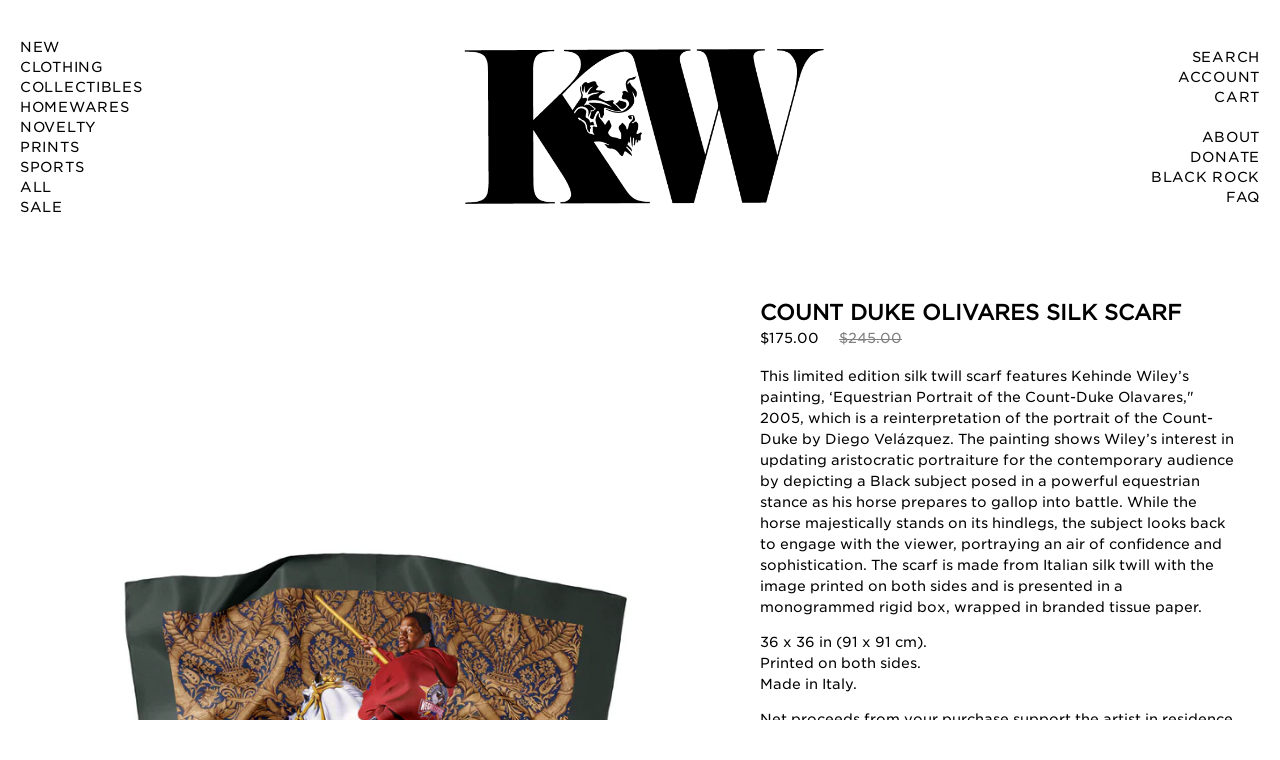

--- FILE ---
content_type: text/html; charset=utf-8
request_url: https://kehindewileyshop.com/products/equestrian-portrait-of-the-count-duke-olivares-silk-scarf
body_size: 95737
content:







   


<!doctype html>
<html data-shop-locale="en"  lang="en">
<head>

    
      

      <script>window.performance && window.performance.mark && window.performance.mark('shopify.content_for_header.start');</script><meta name="google-site-verification" content="QCwax2IGvz-ZGmIOOQ1oMk-KlwpPk9COQpXztpcrw9M">
<meta id="shopify-digital-wallet" name="shopify-digital-wallet" content="/50359337152/digital_wallets/dialog">
<meta name="shopify-checkout-api-token" content="8434e809953415f1588cb3860fd09e64">
<meta id="in-context-paypal-metadata" data-shop-id="50359337152" data-venmo-supported="false" data-environment="production" data-locale="en_US" data-paypal-v4="true" data-currency="USD">
<link rel="alternate" type="application/json+oembed" href="https://kehindewileyshop.com/products/equestrian-portrait-of-the-count-duke-olivares-silk-scarf.oembed">
<script async="async" src="/checkouts/internal/preloads.js?locale=en-US"></script>
<link rel="preconnect" href="https://shop.app" crossorigin="anonymous">
<script async="async" src="https://shop.app/checkouts/internal/preloads.js?locale=en-US&shop_id=50359337152" crossorigin="anonymous"></script>
<script id="apple-pay-shop-capabilities" type="application/json">{"shopId":50359337152,"countryCode":"US","currencyCode":"USD","merchantCapabilities":["supports3DS"],"merchantId":"gid:\/\/shopify\/Shop\/50359337152","merchantName":"Kehinde Wiley Shop","requiredBillingContactFields":["postalAddress","email"],"requiredShippingContactFields":["postalAddress","email"],"shippingType":"shipping","supportedNetworks":["visa","masterCard","amex","discover","elo","jcb"],"total":{"type":"pending","label":"Kehinde Wiley Shop","amount":"1.00"},"shopifyPaymentsEnabled":true,"supportsSubscriptions":true}</script>
<script id="shopify-features" type="application/json">{"accessToken":"8434e809953415f1588cb3860fd09e64","betas":["rich-media-storefront-analytics"],"domain":"kehindewileyshop.com","predictiveSearch":true,"shopId":50359337152,"locale":"en"}</script>
<script>var Shopify = Shopify || {};
Shopify.shop = "kehinde-merch.myshopify.com";
Shopify.locale = "en";
Shopify.currency = {"active":"USD","rate":"1.0"};
Shopify.country = "US";
Shopify.theme = {"name":"Artly Live - Tote Bag HP","id":141175193792,"schema_name":"Artly","schema_version":"1.0.0","theme_store_id":null,"role":"main"};
Shopify.theme.handle = "null";
Shopify.theme.style = {"id":null,"handle":null};
Shopify.cdnHost = "kehindewileyshop.com/cdn";
Shopify.routes = Shopify.routes || {};
Shopify.routes.root = "/";</script>
<script type="module">!function(o){(o.Shopify=o.Shopify||{}).modules=!0}(window);</script>
<script>!function(o){function n(){var o=[];function n(){o.push(Array.prototype.slice.apply(arguments))}return n.q=o,n}var t=o.Shopify=o.Shopify||{};t.loadFeatures=n(),t.autoloadFeatures=n()}(window);</script>
<script>
  window.ShopifyPay = window.ShopifyPay || {};
  window.ShopifyPay.apiHost = "shop.app\/pay";
  window.ShopifyPay.redirectState = null;
</script>
<script id="shop-js-analytics" type="application/json">{"pageType":"product"}</script>
<script defer="defer" async type="module" src="//kehindewileyshop.com/cdn/shopifycloud/shop-js/modules/v2/client.init-shop-cart-sync_C5BV16lS.en.esm.js"></script>
<script defer="defer" async type="module" src="//kehindewileyshop.com/cdn/shopifycloud/shop-js/modules/v2/chunk.common_CygWptCX.esm.js"></script>
<script type="module">
  await import("//kehindewileyshop.com/cdn/shopifycloud/shop-js/modules/v2/client.init-shop-cart-sync_C5BV16lS.en.esm.js");
await import("//kehindewileyshop.com/cdn/shopifycloud/shop-js/modules/v2/chunk.common_CygWptCX.esm.js");

  window.Shopify.SignInWithShop?.initShopCartSync?.({"fedCMEnabled":true,"windoidEnabled":true});

</script>
<script defer="defer" async type="module" src="//kehindewileyshop.com/cdn/shopifycloud/shop-js/modules/v2/client.payment-terms_CZxnsJam.en.esm.js"></script>
<script defer="defer" async type="module" src="//kehindewileyshop.com/cdn/shopifycloud/shop-js/modules/v2/chunk.common_CygWptCX.esm.js"></script>
<script defer="defer" async type="module" src="//kehindewileyshop.com/cdn/shopifycloud/shop-js/modules/v2/chunk.modal_D71HUcav.esm.js"></script>
<script type="module">
  await import("//kehindewileyshop.com/cdn/shopifycloud/shop-js/modules/v2/client.payment-terms_CZxnsJam.en.esm.js");
await import("//kehindewileyshop.com/cdn/shopifycloud/shop-js/modules/v2/chunk.common_CygWptCX.esm.js");
await import("//kehindewileyshop.com/cdn/shopifycloud/shop-js/modules/v2/chunk.modal_D71HUcav.esm.js");

  
</script>
<script>
  window.Shopify = window.Shopify || {};
  if (!window.Shopify.featureAssets) window.Shopify.featureAssets = {};
  window.Shopify.featureAssets['shop-js'] = {"shop-cart-sync":["modules/v2/client.shop-cart-sync_ZFArdW7E.en.esm.js","modules/v2/chunk.common_CygWptCX.esm.js"],"init-fed-cm":["modules/v2/client.init-fed-cm_CmiC4vf6.en.esm.js","modules/v2/chunk.common_CygWptCX.esm.js"],"shop-button":["modules/v2/client.shop-button_tlx5R9nI.en.esm.js","modules/v2/chunk.common_CygWptCX.esm.js"],"shop-cash-offers":["modules/v2/client.shop-cash-offers_DOA2yAJr.en.esm.js","modules/v2/chunk.common_CygWptCX.esm.js","modules/v2/chunk.modal_D71HUcav.esm.js"],"init-windoid":["modules/v2/client.init-windoid_sURxWdc1.en.esm.js","modules/v2/chunk.common_CygWptCX.esm.js"],"shop-toast-manager":["modules/v2/client.shop-toast-manager_ClPi3nE9.en.esm.js","modules/v2/chunk.common_CygWptCX.esm.js"],"init-shop-email-lookup-coordinator":["modules/v2/client.init-shop-email-lookup-coordinator_B8hsDcYM.en.esm.js","modules/v2/chunk.common_CygWptCX.esm.js"],"init-shop-cart-sync":["modules/v2/client.init-shop-cart-sync_C5BV16lS.en.esm.js","modules/v2/chunk.common_CygWptCX.esm.js"],"avatar":["modules/v2/client.avatar_BTnouDA3.en.esm.js"],"pay-button":["modules/v2/client.pay-button_FdsNuTd3.en.esm.js","modules/v2/chunk.common_CygWptCX.esm.js"],"init-customer-accounts":["modules/v2/client.init-customer-accounts_DxDtT_ad.en.esm.js","modules/v2/client.shop-login-button_C5VAVYt1.en.esm.js","modules/v2/chunk.common_CygWptCX.esm.js","modules/v2/chunk.modal_D71HUcav.esm.js"],"init-shop-for-new-customer-accounts":["modules/v2/client.init-shop-for-new-customer-accounts_ChsxoAhi.en.esm.js","modules/v2/client.shop-login-button_C5VAVYt1.en.esm.js","modules/v2/chunk.common_CygWptCX.esm.js","modules/v2/chunk.modal_D71HUcav.esm.js"],"shop-login-button":["modules/v2/client.shop-login-button_C5VAVYt1.en.esm.js","modules/v2/chunk.common_CygWptCX.esm.js","modules/v2/chunk.modal_D71HUcav.esm.js"],"init-customer-accounts-sign-up":["modules/v2/client.init-customer-accounts-sign-up_CPSyQ0Tj.en.esm.js","modules/v2/client.shop-login-button_C5VAVYt1.en.esm.js","modules/v2/chunk.common_CygWptCX.esm.js","modules/v2/chunk.modal_D71HUcav.esm.js"],"shop-follow-button":["modules/v2/client.shop-follow-button_Cva4Ekp9.en.esm.js","modules/v2/chunk.common_CygWptCX.esm.js","modules/v2/chunk.modal_D71HUcav.esm.js"],"checkout-modal":["modules/v2/client.checkout-modal_BPM8l0SH.en.esm.js","modules/v2/chunk.common_CygWptCX.esm.js","modules/v2/chunk.modal_D71HUcav.esm.js"],"lead-capture":["modules/v2/client.lead-capture_Bi8yE_yS.en.esm.js","modules/v2/chunk.common_CygWptCX.esm.js","modules/v2/chunk.modal_D71HUcav.esm.js"],"shop-login":["modules/v2/client.shop-login_D6lNrXab.en.esm.js","modules/v2/chunk.common_CygWptCX.esm.js","modules/v2/chunk.modal_D71HUcav.esm.js"],"payment-terms":["modules/v2/client.payment-terms_CZxnsJam.en.esm.js","modules/v2/chunk.common_CygWptCX.esm.js","modules/v2/chunk.modal_D71HUcav.esm.js"]};
</script>
<script>(function() {
  var isLoaded = false;
  function asyncLoad() {
    if (isLoaded) return;
    isLoaded = true;
    var urls = ["https:\/\/chimpstatic.com\/mcjs-connected\/js\/users\/76cbf2e785f2887df5e1aaa0b\/6e102c1a811b26d4630c28836.js?shop=kehinde-merch.myshopify.com","https:\/\/services.nofraud.com\/js\/device.js?shop=kehinde-merch.myshopify.com","\/\/backinstock.useamp.com\/widget\/51775_1767157765.js?category=bis\u0026v=6\u0026shop=kehinde-merch.myshopify.com"];
    for (var i = 0; i < urls.length; i++) {
      var s = document.createElement('script');
      s.type = 'text/javascript';
      s.async = true;
      s.src = urls[i];
      var x = document.getElementsByTagName('script')[0];
      x.parentNode.insertBefore(s, x);
    }
  };
  if(window.attachEvent) {
    window.attachEvent('onload', asyncLoad);
  } else {
    window.addEventListener('load', asyncLoad, false);
  }
})();</script>
<script id="__st">var __st={"a":50359337152,"offset":-18000,"reqid":"1d006fb6-7669-490f-8d97-e203c0c70f39-1768706573","pageurl":"kehindewileyshop.com\/products\/equestrian-portrait-of-the-count-duke-olivares-silk-scarf","u":"11a3aca3be30","p":"product","rtyp":"product","rid":7146378952896};</script>
<script>window.ShopifyPaypalV4VisibilityTracking = true;</script>
<script id="captcha-bootstrap">!function(){'use strict';const t='contact',e='account',n='new_comment',o=[[t,t],['blogs',n],['comments',n],[t,'customer']],c=[[e,'customer_login'],[e,'guest_login'],[e,'recover_customer_password'],[e,'create_customer']],r=t=>t.map((([t,e])=>`form[action*='/${t}']:not([data-nocaptcha='true']) input[name='form_type'][value='${e}']`)).join(','),a=t=>()=>t?[...document.querySelectorAll(t)].map((t=>t.form)):[];function s(){const t=[...o],e=r(t);return a(e)}const i='password',u='form_key',d=['recaptcha-v3-token','g-recaptcha-response','h-captcha-response',i],f=()=>{try{return window.sessionStorage}catch{return}},m='__shopify_v',_=t=>t.elements[u];function p(t,e,n=!1){try{const o=window.sessionStorage,c=JSON.parse(o.getItem(e)),{data:r}=function(t){const{data:e,action:n}=t;return t[m]||n?{data:e,action:n}:{data:t,action:n}}(c);for(const[e,n]of Object.entries(r))t.elements[e]&&(t.elements[e].value=n);n&&o.removeItem(e)}catch(o){console.error('form repopulation failed',{error:o})}}const l='form_type',E='cptcha';function T(t){t.dataset[E]=!0}const w=window,h=w.document,L='Shopify',v='ce_forms',y='captcha';let A=!1;((t,e)=>{const n=(g='f06e6c50-85a8-45c8-87d0-21a2b65856fe',I='https://cdn.shopify.com/shopifycloud/storefront-forms-hcaptcha/ce_storefront_forms_captcha_hcaptcha.v1.5.2.iife.js',D={infoText:'Protected by hCaptcha',privacyText:'Privacy',termsText:'Terms'},(t,e,n)=>{const o=w[L][v],c=o.bindForm;if(c)return c(t,g,e,D).then(n);var r;o.q.push([[t,g,e,D],n]),r=I,A||(h.body.append(Object.assign(h.createElement('script'),{id:'captcha-provider',async:!0,src:r})),A=!0)});var g,I,D;w[L]=w[L]||{},w[L][v]=w[L][v]||{},w[L][v].q=[],w[L][y]=w[L][y]||{},w[L][y].protect=function(t,e){n(t,void 0,e),T(t)},Object.freeze(w[L][y]),function(t,e,n,w,h,L){const[v,y,A,g]=function(t,e,n){const i=e?o:[],u=t?c:[],d=[...i,...u],f=r(d),m=r(i),_=r(d.filter((([t,e])=>n.includes(e))));return[a(f),a(m),a(_),s()]}(w,h,L),I=t=>{const e=t.target;return e instanceof HTMLFormElement?e:e&&e.form},D=t=>v().includes(t);t.addEventListener('submit',(t=>{const e=I(t);if(!e)return;const n=D(e)&&!e.dataset.hcaptchaBound&&!e.dataset.recaptchaBound,o=_(e),c=g().includes(e)&&(!o||!o.value);(n||c)&&t.preventDefault(),c&&!n&&(function(t){try{if(!f())return;!function(t){const e=f();if(!e)return;const n=_(t);if(!n)return;const o=n.value;o&&e.removeItem(o)}(t);const e=Array.from(Array(32),(()=>Math.random().toString(36)[2])).join('');!function(t,e){_(t)||t.append(Object.assign(document.createElement('input'),{type:'hidden',name:u})),t.elements[u].value=e}(t,e),function(t,e){const n=f();if(!n)return;const o=[...t.querySelectorAll(`input[type='${i}']`)].map((({name:t})=>t)),c=[...d,...o],r={};for(const[a,s]of new FormData(t).entries())c.includes(a)||(r[a]=s);n.setItem(e,JSON.stringify({[m]:1,action:t.action,data:r}))}(t,e)}catch(e){console.error('failed to persist form',e)}}(e),e.submit())}));const S=(t,e)=>{t&&!t.dataset[E]&&(n(t,e.some((e=>e===t))),T(t))};for(const o of['focusin','change'])t.addEventListener(o,(t=>{const e=I(t);D(e)&&S(e,y())}));const B=e.get('form_key'),M=e.get(l),P=B&&M;t.addEventListener('DOMContentLoaded',(()=>{const t=y();if(P)for(const e of t)e.elements[l].value===M&&p(e,B);[...new Set([...A(),...v().filter((t=>'true'===t.dataset.shopifyCaptcha))])].forEach((e=>S(e,t)))}))}(h,new URLSearchParams(w.location.search),n,t,e,['guest_login'])})(!0,!1)}();</script>
<script integrity="sha256-4kQ18oKyAcykRKYeNunJcIwy7WH5gtpwJnB7kiuLZ1E=" data-source-attribution="shopify.loadfeatures" defer="defer" src="//kehindewileyshop.com/cdn/shopifycloud/storefront/assets/storefront/load_feature-a0a9edcb.js" crossorigin="anonymous"></script>
<script crossorigin="anonymous" defer="defer" src="//kehindewileyshop.com/cdn/shopifycloud/storefront/assets/shopify_pay/storefront-65b4c6d7.js?v=20250812"></script>
<script data-source-attribution="shopify.dynamic_checkout.dynamic.init">var Shopify=Shopify||{};Shopify.PaymentButton=Shopify.PaymentButton||{isStorefrontPortableWallets:!0,init:function(){window.Shopify.PaymentButton.init=function(){};var t=document.createElement("script");t.src="https://kehindewileyshop.com/cdn/shopifycloud/portable-wallets/latest/portable-wallets.en.js",t.type="module",document.head.appendChild(t)}};
</script>
<script data-source-attribution="shopify.dynamic_checkout.buyer_consent">
  function portableWalletsHideBuyerConsent(e){var t=document.getElementById("shopify-buyer-consent"),n=document.getElementById("shopify-subscription-policy-button");t&&n&&(t.classList.add("hidden"),t.setAttribute("aria-hidden","true"),n.removeEventListener("click",e))}function portableWalletsShowBuyerConsent(e){var t=document.getElementById("shopify-buyer-consent"),n=document.getElementById("shopify-subscription-policy-button");t&&n&&(t.classList.remove("hidden"),t.removeAttribute("aria-hidden"),n.addEventListener("click",e))}window.Shopify?.PaymentButton&&(window.Shopify.PaymentButton.hideBuyerConsent=portableWalletsHideBuyerConsent,window.Shopify.PaymentButton.showBuyerConsent=portableWalletsShowBuyerConsent);
</script>
<script data-source-attribution="shopify.dynamic_checkout.cart.bootstrap">document.addEventListener("DOMContentLoaded",(function(){function t(){return document.querySelector("shopify-accelerated-checkout-cart, shopify-accelerated-checkout")}if(t())Shopify.PaymentButton.init();else{new MutationObserver((function(e,n){t()&&(Shopify.PaymentButton.init(),n.disconnect())})).observe(document.body,{childList:!0,subtree:!0})}}));
</script>
<link id="shopify-accelerated-checkout-styles" rel="stylesheet" media="screen" href="https://kehindewileyshop.com/cdn/shopifycloud/portable-wallets/latest/accelerated-checkout-backwards-compat.css" crossorigin="anonymous">
<style id="shopify-accelerated-checkout-cart">
        #shopify-buyer-consent {
  margin-top: 1em;
  display: inline-block;
  width: 100%;
}

#shopify-buyer-consent.hidden {
  display: none;
}

#shopify-subscription-policy-button {
  background: none;
  border: none;
  padding: 0;
  text-decoration: underline;
  font-size: inherit;
  cursor: pointer;
}

#shopify-subscription-policy-button::before {
  box-shadow: none;
}

      </style>

<script>window.performance && window.performance.mark && window.performance.mark('shopify.content_for_header.end');</script>
       <!-- Shopify content for header end -->
    
      

    <!-- loading html-head -->
    





<link rel="canonical" href="https://kehindewileyshop.com/products/equestrian-portrait-of-the-count-duke-olivares-silk-scarf">
<meta name="template" content="product">
<meta name="viewport" content="width=device-width,initial-scale=1,shrink-to-fit=no">
<link rel="dns-prefetch" href="https://cdn.shopify.com">
<link rel="preconnect" href="https://cdn.shopify.com"><link rel="shortcut icon" href="//kehindewileyshop.com/cdn/shop/files/android-chrome-512x512_32x32.png?v=1640897824" type="image/png">
<title>Count Duke Olivares Silk Scarf &#124; Kehinde Wiley Shop
</title>
<meta charset="utf-8">
<meta http-equiv="X-UA-Compatible" content="IE=edge,chrome=1"><meta name="description" content="This limited edition silk twill scarf features Kehinde Wiley’s painting, ‘Equestrian Portrait of the Count-Duke Olavares,&quot; 2005, which is a reinterpretation of the portrait of the Count-Duke by Diego Velázquez. The painting shows Wiley’s interest in updating aristocratic portraiture for the contemporary audience by dep ">













    <script type="application/ld+json">
        {
          "@context": "http://schema.org/",
          "@type": "Product",
          "@id": "https:\/\/kehindewileyshop.com\/products\/equestrian-portrait-of-the-count-duke-olivares-silk-scarf",
          "name": "64752cdb",
          "url": "https://kehindewileyshop.com/products/equestrian-portrait-of-the-count-duke-olivares-silk-scarf",
          "productID": "7146378952896",
         
          "brand": {
            "@type": "Brand",
            "name": "c54ec467"
          },
          "description": "\nThis limited edition silk twill scarf features Kehinde Wiley’s painting, ‘Equestrian Portrait of the Count-Duke Olavares,\" 2005, which is a reinterpretation of the portrait of the Count-Duke by Diego Velázquez. The painting shows Wiley’s interest in updating aristocratic portraiture for the contemporary audience by depicting a Black subject posed in a powerful equestrian stance as his horse prepares to gallop into battle. While the horse majestically stands on its hindlegs, the subject looks back to engage with the viewer, portraying an air of confidence and sophistication. The scarf is made from Italian silk twill with the image printed on both sides and is presented in a monogrammed rigid box, wrapped in branded tissue paper.\n36 x 36 in (91 x 91 cm).Printed on both sides.Made in Italy.\nNet proceeds from your purchase support the artist in residence program Black Rock Sénégal, founded by Wiley in 2019.\nIN STOCK!",
          "image": "https://kehindewileyshop.com/cdn/shop/products/duke1_1500x1500.png?v=1683293994"
            ,"offers":
              {
                "@type" : "Offer",
                "priceCurrency": "USD",
                "price": "175.00",
                "itemCondition" : "http://schema.org/NewCondition",
                "availability" : "http://schema.org/InStock",
                "url" : "https://kehindewileyshop.com/products/equestrian-portrait-of-the-count-duke-olivares-silk-scarf?variant=41685106852032","image": "https://kehindewileyshop.com/cdn/shop/products/duke1_1500x1500.png?v=1683293994","name" : "Count Duke Olivares Silk Scarf","gtin": "",
                      "sku": "41685106852032","description" : "\nThis limited edition silk twill scarf features Kehinde Wiley’s painting, ‘Equestrian Portrait of the Count-Duke Olavares,\" 2005, which is a reinterpretation of the portrait of the Count-Duke by Diego Velázquez. The painting shows Wiley’s interest in updating aristocratic portraiture for the contemporary audience by depicting a Black subject posed in a powerful equestrian stance as his horse prepares to gallop into battle. While the horse majestically stands on its hindlegs, the subject looks back to engage with the viewer, portraying an air of confidence and sophistication. The scarf is made from Italian silk twill with the image printed on both sides and is presented in a monogrammed rigid box, wrapped in branded tissue paper.\n36 x 36 in (91 x 91 cm).Printed on both sides.Made in Italy.\nNet proceeds from your purchase support the artist in residence program Black Rock Sénégal, founded by Wiley in 2019.\nIN STOCK!","priceValidUntil": "2027-01-17"
              }}
    </script>

    

    
     <script type="application/ld+json">
        [
            
                
                {
                "@context": "https://schema.org",
                "@type": "BreadcrumbList",
                "itemListElement": [{
                    "@type": "ListItem",
                    "position": 1,
                    "name": "6d4ab2c0",
                    "item": "https://kehindewileyshop.com/collections/apparel"
                },{
                    "@type": "ListItem",
                    "position": 2,
                    "name": "b3928381",
                    "item": "https://kehindewileyshop.com/products/equestrian-portrait-of-the-count-duke-olivares-silk-scarf"
                }]
                }
            
                ,
                {
                "@context": "https://schema.org",
                "@type": "BreadcrumbList",
                "itemListElement": [{
                    "@type": "ListItem",
                    "position": 1,
                    "name": "6d4ab2c0",
                    "item": "https://kehindewileyshop.com/collections/black-friday"
                },{
                    "@type": "ListItem",
                    "position": 2,
                    "name": "b3928381",
                    "item": "https://kehindewileyshop.com/products/equestrian-portrait-of-the-count-duke-olivares-silk-scarf"
                }]
                }
            
                ,
                {
                "@context": "https://schema.org",
                "@type": "BreadcrumbList",
                "itemListElement": [{
                    "@type": "ListItem",
                    "position": 1,
                    "name": "6d4ab2c0",
                    "item": "https://kehindewileyshop.com/collections/clothing-accessories"
                },{
                    "@type": "ListItem",
                    "position": 2,
                    "name": "b3928381",
                    "item": "https://kehindewileyshop.com/products/equestrian-portrait-of-the-count-duke-olivares-silk-scarf"
                }]
                }
            
                ,
                {
                "@context": "https://schema.org",
                "@type": "BreadcrumbList",
                "itemListElement": [{
                    "@type": "ListItem",
                    "position": 1,
                    "name": "6d4ab2c0",
                    "item": "https://kehindewileyshop.com/collections/cyber-monday"
                },{
                    "@type": "ListItem",
                    "position": 2,
                    "name": "b3928381",
                    "item": "https://kehindewileyshop.com/products/equestrian-portrait-of-the-count-duke-olivares-silk-scarf"
                }]
                }
            
                ,
                {
                "@context": "https://schema.org",
                "@type": "BreadcrumbList",
                "itemListElement": [{
                    "@type": "ListItem",
                    "position": 1,
                    "name": "6d4ab2c0",
                    "item": "https://kehindewileyshop.com/collections/fall-winter-2023"
                },{
                    "@type": "ListItem",
                    "position": 2,
                    "name": "b3928381",
                    "item": "https://kehindewileyshop.com/products/equestrian-portrait-of-the-count-duke-olivares-silk-scarf"
                }]
                }
            
                ,
                {
                "@context": "https://schema.org",
                "@type": "BreadcrumbList",
                "itemListElement": [{
                    "@type": "ListItem",
                    "position": 1,
                    "name": "6d4ab2c0",
                    "item": "https://kehindewileyshop.com/collections/gifts-for-the-collector"
                },{
                    "@type": "ListItem",
                    "position": 2,
                    "name": "b3928381",
                    "item": "https://kehindewileyshop.com/products/equestrian-portrait-of-the-count-duke-olivares-silk-scarf"
                }]
                }
            
                ,
                {
                "@context": "https://schema.org",
                "@type": "BreadcrumbList",
                "itemListElement": [{
                    "@type": "ListItem",
                    "position": 1,
                    "name": "6d4ab2c0",
                    "item": "https://kehindewileyshop.com/collections/sale"
                },{
                    "@type": "ListItem",
                    "position": 2,
                    "name": "b3928381",
                    "item": "https://kehindewileyshop.com/products/equestrian-portrait-of-the-count-duke-olivares-silk-scarf"
                }]
                }
            
                ,
                {
                "@context": "https://schema.org",
                "@type": "BreadcrumbList",
                "itemListElement": [{
                    "@type": "ListItem",
                    "position": 1,
                    "name": "6d4ab2c0",
                    "item": "https://kehindewileyshop.com/collections/test-collection"
                },{
                    "@type": "ListItem",
                    "position": 2,
                    "name": "b3928381",
                    "item": "https://kehindewileyshop.com/products/equestrian-portrait-of-the-count-duke-olivares-silk-scarf"
                }]
                }
            
                ,
                {
                "@context": "https://schema.org",
                "@type": "BreadcrumbList",
                "itemListElement": [{
                    "@type": "ListItem",
                    "position": 1,
                    "name": "6d4ab2c0",
                    "item": "https://kehindewileyshop.com/collections/featured-collection"
                },{
                    "@type": "ListItem",
                    "position": 2,
                    "name": "b3928381",
                    "item": "https://kehindewileyshop.com/products/equestrian-portrait-of-the-count-duke-olivares-silk-scarf"
                }]
                }
            
                ,
                {
                "@context": "https://schema.org",
                "@type": "BreadcrumbList",
                "itemListElement": [{
                    "@type": "ListItem",
                    "position": 1,
                    "name": "6d4ab2c0",
                    "item": "https://kehindewileyshop.com/collections/wholesale"
                },{
                    "@type": "ListItem",
                    "position": 2,
                    "name": "b3928381",
                    "item": "https://kehindewileyshop.com/products/equestrian-portrait-of-the-count-duke-olivares-silk-scarf"
                }]
                }
            
        ]
        </script>
    

  
  













<meta property="og:site_name" content="Kehinde Wiley Shop">
<meta property="og:url" content="https://kehindewileyshop.com/products/equestrian-portrait-of-the-count-duke-olivares-silk-scarf">
<meta property="og:title" content="Count Duke Olivares Silk Scarf">
<meta property="og:type" content="product">
<meta property="og:description" content="This limited edition silk twill scarf features Kehinde Wiley’s painting, ‘Equestrian Portrait of the Count-Duke Olavares,&quot; 2005, which is a reinterpretation of the portrait of the Count-Duke by Diego Velázquez. The painting shows Wiley’s interest in updating aristocratic portraiture for the contemporary audience by dep">

  <meta property="og:price:amount" content="175.00">
  <meta property="og:price:currency" content="USD">

<meta property="og:image" content="http://kehindewileyshop.com/cdn/shop/products/duke1_1200x1200.png?v=1683293994"><meta property="og:image" content="http://kehindewileyshop.com/cdn/shop/products/HSscarf_2x3_flat_1200x1200.jpg?v=1683293994"><meta property="og:image" content="http://kehindewileyshop.com/cdn/shop/products/Equestrianscarf_box_2x3_069dce17-86ea-4493-936b-3c84ddc92bf0_1200x1200.jpg?v=1665947835">
<meta property="og:image:secure_url" content="https://kehindewileyshop.com/cdn/shop/products/duke1_1200x1200.png?v=1683293994"><meta property="og:image:secure_url" content="https://kehindewileyshop.com/cdn/shop/products/HSscarf_2x3_flat_1200x1200.jpg?v=1683293994"><meta property="og:image:secure_url" content="https://kehindewileyshop.com/cdn/shop/products/Equestrianscarf_box_2x3_069dce17-86ea-4493-936b-3c84ddc92bf0_1200x1200.jpg?v=1665947835">


<meta name="twitter:card" content="summary_large_image">
<meta name="twitter:title" content="Count Duke Olivares Silk Scarf">
<meta name="twitter:description" content="This limited edition silk twill scarf features Kehinde Wiley’s painting, ‘Equestrian Portrait of the Count-Duke Olavares,&quot; 2005, which is a reinterpretation of the portrait of the Count-Duke by Diego Velázquez. The painting shows Wiley’s interest in updating aristocratic portraiture for the contemporary audience by dep">


<script>
window.PreArtly={},PreArtly.root_url="/",function(){var e=PreArtly;PreArtly.error=function(e){console.error(e)},PreArtly.waitUntilTrue=function(e,r){return e()?Promise.resolve():new Promise((function(t,n){var o=r||3e4,i=(new Date).getTime(),l=setInterval((function(){if(e())return clearInterval(l),void t();(new Date).getTime()-i>o&&(clearInterval(l),n())}),50)}))},PreArtly.waitForJQueryReady=function(){return e.waitUntilTrue((function(){return window.$&&window.jQuery}))},PreArtly.waitForArtly=function(){return e.waitUntilTrue((function(){return window.Artly&&window.Artly.Utils&&window.$&&window.jQuery}))},PreArtly.loadHTML=function(e){return fetch(e).then((function(e){return e&&"function"==typeof e.text?e.text():Promise.reject()}))};var r={},t={};PreArtly.loadScript=function(e,n){return e?t[e]?Promise.resolve():r[e]?new Promise((function(r){let n=setInterval((function(){t[e]&&(clearInterval(n),r())}),50)})):(r[e]=e,new Promise((function(o){var i=document.getElementsByTagName("head")[0],l=document.createElement("script");l.type="text/javascript",l.src=e,l.defer=!1,l.async=!1,n&&(l.type="module"),l.onload=function(){t[e]=e,r[e]=null,o()},l.onerror=function(r){console.error("failed to load script: "+e+" e="+r)},i.appendChild(l)}))):Promise.reject("null url")},PreArtly.loadArtlyScript=function(e,r){return"string"==typeof e&&e.indexOf("/")>=0?this.loadScript(e):this.loadScript(r)},PreArtly.loadCSS=function(e){return e?t[e]?Promise.resolve():r[e]?new Promise((function(r){let n=setInterval((function(){t[e]&&(clearInterval(n),r())}),50)})):(r[e]=e,new Promise((function(n){var o=document.getElementsByTagName("head")[0],i=document.createElement("link");i.type="text/css",i.href=e,i.rel="stylesheet",i.onload=function(){t[e]=e,r[e]=null,n()},o.appendChild(i)}))):Promise.reject("null url")}}();
</script>









<style>

:root {
	

--metaTitle: ;--themeRootClassname: Kehinde;--klaviyo_account_id: WH9NjQ;--baseBackgroundColor: #FFF;--floatingPanelBackgroundColor: #FFF;--floatingPanelBorderColor: #000;--floatingPanelTextColor: #000;--linkColor: #646464;--linkActiveColor: #AAA;--linkHoverColor: #ec4124;--selectedColor: #000;--selectedTextColor: #FFF;--accentColor: #ec4124;--borderColor: #888;--formBackgroundColor: #AAA;--textFieldBackgroundColor: #FFF;--errorColor: #F00;--focusColor: #e56a54;--focusBackgroundColor: #FFF;--focusTextColor: #000;--ignoreShopifyFonts: true;--baseFontFamily: FontDrop;--baseFontColor: #000000;--baseFontCapitalization: none;--baseFontSize: 14px;--baseFontLineHeight: 1.4em;--baseFontLetterSpacing: 0em;--bodyTextFontFamily: FontDrop;--bodyTextFontColor: #000000;--bodyTextFontCapitalization: none;--bodyTextFontSize: 14px;--bodyTextFontLineHeight: 1.5em;--bodyTextFontLetterSpacing: 0em;--titleFontFamily: FontDrop;--titleFontColor: #000000;--titleFontCapitalization: uppercase;--titleFontSize: 2.5em;--titleFontLineHeight: 1.2em;--titleFontLetterSpacing: 0.0em;--productTitleFontFamily: FontDrop;--productTitleFontColor: #000000;--productTitleFontCapitalization: uppercase;--productTitleFontSize: 1.5em;--productTitleFontLineHeight: 1.2em;--productTitleFontLetterSpacing: 0.0em;--collectionTitleFontFamily: FontDrop;--collectionTitleFontColor: #000000;--collectionTitleFontCapitalization: none;--collectionTitleFontSize: 2.2em;--collectionTitleFontLineHeight: 1.2em;--collectionTitleFontLetterSpacing: 0em;--subheadingFontFamily: FontDrop;--subheadingFontColor: #000000;--subheadingFontCapitalization: none;--subheadingFontSize: 1.2em;--subheadingFontLineHeight: 1.2em;--subheadingFontLetterSpacing: 0em;--sectionTitleFontFamily: FontDrop;--sectionTitleFontColor: #000000;--sectionTitleFontCapitalization: none;--sectionTitleFontSize: 1.2em;--sectionTitleFontLineHeight: 1.2em;--sectionTitleFontLetterSpacing: 0em;--smallTitleFontFamily: FontDrop;--smallTitleFontColor: #000000;--smallTitleFontCapitalization: none;--smallTitleFontSize: 14px;--smallTitleFontLineHeight: 1.2em;--smallTitleFontLetterSpacing: 0em;--smallScreenFontSizeBreakpoint: 800;--smallScreenFontSizeFactor: 80;--smallScreenBodyFontSize: 14px;--buttonBackgroundColor: #222;--buttonTextColor: #FFF;--buttonBorderColor: #222;--buttonHoverBackgroundColor: #646464;--buttonHoverTextColor: #FFF;--buttonActiveBackgroundColor: #AAA;--buttonActiveTextColor: #000;--focusBorderColor: #0004FF;--buttonStyle: RectangleButton;--buttonFontFamily: FontDrop;--buttonFontSize: 14;--buttonFontCapitalization: uppercase;--buttonFontLineHeight: 1.5;--buttonFontLetterSpacing: 0.1;--buttonHorizontalPadding: 20px;--buttonVerticalPadding: 10px;--useFontIcons: true;--tocMenuLinkList: kat-new-main-toc-menu;--tocExpandedMenus: ;--showAccountInToCMenu: false;--tocAccountMenuCategory: ;--showCartInToCMenu: false;--showSearchInToCMenu: true;--tocMenuHeaderImage: files/KW-Symbol_BLK-Cropped.png;--menuIconColor: #000;--menuItemTextColor: #000;--menuItemActiveColor: #888;--menuItemFontFamily: FontDrop;--parentMenuItemFontFamily: FontDrop;--menuItemFontSize: 16px;--menuItemFontCapitalization: none;--menuItemFontLineHeight: 1.5em;--menuItemFontLetterSpacing: 0em;--freeShippingMinOrder: 150000;--showDiscountCodeContainer: false;--showAdditionalBuyNowButtons: true;--enableCartNotes: false;--showCartAsPage: false;--useAOS: false;--imageHoverEffect: none;--supportAccessibilityMode: true;--supportAccessibilityWidget: false;--favicon: files/android-chrome-512x512.png;--supportWholesaleDraftOrders: false;--standardWholesaleDiscount: 0;--requireCustomerAccount: false;--includeQuickViewSelector: true;--isProduction: false;--delayContentForHeaderLoad: 10000;--maxItemsInfiniteScrolling: 100;--includeProductDescriptionInProductCards: true;--maxLengthOfProductDescriptionInProductCards: 1000;--supportLocalization: false;--showLocalizationButton: hidden;--showSmallScreenLocalizationSelectors: hidden;--showLocalizationInToC: false;--showLocalizationInFooter: true;--showCountrySelector: false;--showFlags: false;--showExplicitCurrencyCode: true;--checkout_logo_image: files/KW-Symbol_BLK-Cropped.png;--checkout_logo_position: center;--checkout_logo_size: medium;--checkout_body_background_color: #e9e3dc;--checkout_input_background_color_mode: white;--checkout_sidebar_background_color: #f6f4f2;--checkout_heading_font: -apple-system, BlinkMacSystemFont, 'Segoe UI', Roboto, Helvetica, Arial, sans-serif, 'Apple Color Emoji', 'Segoe UI Emoji', 'Segoe UI Symbol';--checkout_body_font: -apple-system, BlinkMacSystemFont, 'Segoe UI', Roboto, Helvetica, Arial, sans-serif, 'Apple Color Emoji', 'Segoe UI Emoji', 'Segoe UI Symbol';--checkout_accent_color: #222;--checkout_button_color: #000000;--checkout_error_color: #ec4124;--menuItemHoverColor: #ec4124;--customer_layout: customer_area;
	--rootAssetURL: '//kehindewileyshop.com/cdn/shop/t/91/assets/';
	--queryParamRootAssetURL: '?13270';
}



a {
    color:#646464;
	text-decoration:underline;
	outline:none;
	cursor: pointer;
}
a:hover {
	color:#ec4124;
}
a:active {
	color:#AAA;
	opacity:0.5;
}


a.Anchor {
	text-decoration:none;
	cursor:inherit;
	pointer-events:none;
}

ul, li { margin-left: 0; padding-left: 0; }

.shopify-challenge__container {
	padding:20px;
	text-align:center;
}

.shopify-challenge__container div,
.shopify-challenge__container form {
	margin-left:auto;
	margin-right:auto;
}

.shopify-challenge__container .shopify-challenge__button {
	margin-top:20px;
	margin-left:auto;
	margin-right:auto;
}

.HiddenText {
	display:none !important;
}


	

	@font-face {
		font-family: 'FontIcons';
		src: url('//kehindewileyshop.com/cdn/shop/t/91/assets/icons.eot?v=112981532348062652561738336272');
		src: url('//kehindewileyshop.com/cdn/shop/t/91/assets/icons.eot?v=112981532348062652561738336272') format("embedded-opentype"),
			url('//kehindewileyshop.com/cdn/shop/t/91/assets/icons.woff?v=24089382976848351381738336272') format("woff"),
			url('//kehindewileyshop.com/cdn/shop/t/91/assets/icons.ttf?v=177851439206450752971738336272') format("truetype"),
			url('//kehindewileyshop.com/cdn/shop/t/91/assets/icons.svg?v=166483589858576988201738336272#timber-icons') format("svg");
		font-weight: normal;
		font-style: normal;
		font-display: swap;
	};


	.FontIcon:before {
	display: inline;
	font-family: FontIcons;
	text-decoration: none;
	font-style: normal;
	font-weight: normal;
	font-variant: normal;
	text-transform: none;
	line-height: 1;
	-webkit-font-smoothing: antialiased;
	-moz-osx-font-smoothing: grayscale;
	}

	
	.FontIcon-arrow-down:before { content:'\e607'; }
	.FontIcon-arrow-left:before { content:'\e900'; }
	.FontIcon-arrow-right:before { content:'\e901'; }
	.FontIcon-cart:before { content:'\e600'; }
	.FontIcon-customer:before { content:'\e605'; }
	.FontIcon-facebook:before { content:'\e609'; }
	.FontIcon-fancy:before { content:'\46'; }
	.FontIcon-google_plus:before { content:'\e90a'; }
	.FontIcon-hamburger:before { content:'\e601'; }
	.FontIcon-instagram:before { content:'\e907'; }
	.FontIcon-minus:before { content:'\e602'; }
	.FontIcon-pause:before { content: "\e902"; }
	.FontIcon-pin:before { content:'\e90d'; }
	.FontIcon-pinterest:before { content:'\e608'; }
	.FontIcon-play:before { content: "\e904"; }
	.FontIcon-plus:before { content:'\e603'; }
	.FontIcon-rss:before { content:'\72'; }
	.FontIcon-saletag:before { content: "\e906"; }
	.FontIcon-search:before { content:'\73'; }
	.FontIcon-snapchat:before { content:'\e90b'; }
	.FontIcon-slide-prev:before { content: "\e903"; }
	.FontIcon-slide-next:before { content: "\e905"; }
	.FontIcon-tumblr:before { content:'\74'; }
	.FontIcon-twitter:before { content:'\54'; }
	.FontIcon-vimeo:before { content:'\76'; }
	.FontIcon-x:before { content:'\e604'; }
	.FontIcon-youtube:before { content:'\79'; }

	.MenuItemLink#instagram:after{
		content:'\e907';
		font-family: FontIcons;
		display: inline;
		font-size:80%;
	}	
	.MenuItemLink#pinterest:after{
		content:'\e608';
		font-family: FontIcons;
		display: inline;
		font-size:80%;
	}
	.MenuItemLink#facebook:after{
		content:'\e609';
		font-family: FontIcons;
		display: inline;
		font-size:80%;
	}
	.MenuItemLink#pinterest:after{
		content:'\e608';
		font-family: FontIcons;
		display: inline;
		font-size:80%;
	}
	.MenuItemLink#searchMenu:after{
		content:'\73';
		font-family: FontIcons;
		display: inline;
		font-size:80%;
	}















body{
	min-width: 320px;
	max-width: 3600px;
	margin: 0px;
	margin-left: auto;
	margin-right: auto;
	padding: 0px;
	background-position: top center;
	min-height: 100%;
	height: 100%;
	color: #000000;
	font-size: 14px;
	background-color:#FFF;
	font-family: "SF Mono", Arial, sans-serif;
	font-weight: 400;
	font-style:  normal;
	text-transform: none;
	letter-spacing: 0em;
	line-height: 1.2em;
	text-rendering: optimizeLegibility;
	-webkit-font-smoothing: antialiased;
	box-sizing: border-box;

}


input:-webkit-autofill:hover, 

textarea:-webkit-autofill,
textarea:-webkit-autofill:hover,
select:-webkit-autofill,
select:-webkit-autofill:hover {
	font-family: "SF Mono", Arial, sans-serif !important;
    font-weight: 400;
    font-style: normal; 
    font-size: 14px;
	text-transform:uppercase;
	-webkit-box-shadow: 0 0 0px 1000px #333 inset;
   	color: #000000 !important;
	-webkit-text-fill-color: white !important;
	background-color:#FFF !important;
}








.BodyFont,
.TextBlock,
.Artly .rte,
input,
.ProductPageMainSection .RestockMessage,
.ProductPageMainSection .ProductOptionInfo,
.ProductPageMainSection .FindYourSizeCaption,
.ProductPageMainSection .CheckoutConditions,
.ShopifyPaymentTerms  {
	
    font-weight: 400;
    font-style: normal; 
    font-size: 14px;
    letter-spacing: 0em;
    text-transform: none;
   	color: #000000;
    line-height: 1.5em;
	text-rendering: optimizeLegibility;
	-webkit-font-smoothing: antialiased;
	
}





h1,
h1.Title,
.MainTitle,
.TitleFont {
    margin:0px;
    padding:0px;
    text-align:center;
	
    font-weight: ;
    font-style: ; 
    font-size: 2.5em;
    letter-spacing: 0.0em;
    text-transform: uppercase;
    color: #000000;
    line-height: 1.2em;
	clear: both;
}



.SearchPage .SearchTitle,
.ProductPage .ProductTitle,
.Section.Article .Title {
	margin:0px;
    padding:0px;
    text-align:center;
	
    font-weight: ;
    font-style: ; 
    font-size: 1.5em;
    letter-spacing: 0.0em;
    text-transform: uppercase;
    color: #000000;
    line-height: 1.2em;
	clear: both;
}



.Subheading, 
 .DropdownHeader {
    margin:0px;
    padding:0px;
	
    font-weight: ;
    font-style: ; 
    font-size: 1.2em;
    letter-spacing: 0em;
    text-transform: none;
    color: #000000;
    line-height: 1.2em;
	text-align:center;
}




h2, h3, 
h2.Title,
.Section .SectionTitle {
	
    font-weight: ;
    font-style: ; 
    font-size: 1.2em;
    letter-spacing: 0em;
    text-transform: none;
    color: #000000;
    line-height: 1.2em;
	margin:0px;
	padding:0px;
}





.Section.Collection .CollectionTitle {
    

	text-align:center;
	padding:0px;
	margin:25px 0px;
	text-align:center;
	font-size: 2.2em;
	letter-spacing: 0em;
	text-transform: none;
	color: #000000;
	line-height: 1.2em;
	clear: both;
}






.SmallTitle,
.ProductCard .ProductTitle,
h4 {
	
    font-weight: ;
    font-style: ; 
    font-size: 14px;
    letter-spacing: 0em;
    text-transform: none;
    color: #000000;
    line-height: 1.2em;
	text-align:center;
	text-decoration:none;
}


.ProductCard .ProductTitle {
	width:100%;
	height:auto;
}

.DrawerContent h4 {
    font-size: 1em;
    margin-top: 1em;
    margin-block-end: 0em;
    padding-bottom: 0px;
    line-height: 1em;
    text-transform: none;
    font-weight: bold;
    text-align: center;
}





.BoxedMessage {
	border: 1px solid #AAA;
    padding: 20px;
}

.MenuRow {
	list-style:none;
}

select,
.LocalizationButton,
.MenuItem {
	color:#000;
	font-size: 16px;
	
	font-weight: ;
	font-style: ;
	text-transform: none;
	letter-spacing: 0em;
	line-height: 1.5em;
	cursor:pointer;
	list-style:none;
}
select,
.MenuItem {
	margin: 5px 10px
}



.ParentMenuItem {
	
	font-weight: ;
	font-style: ;
}

.HeaderSectionsContainer,
.AnnouncementBarContainer,
.MainHeaderContainer {
	display:block;
	position:relative;
	width:100%;
	height:auto;
}



@media (max-width:800px){
	html, body, .Artly,
	body, .BodyFont, .TextBlock {
		font-size:14px;
	}


	
		

		
		.Title,h1 {
			font-size:  calc(2.5em * 0.8);
		}
		.Subheading, h4{
			font-size:calc(1.2em  * 0.8);
		}

		.SearchPage .SearchTitle,
		.ProductPage .ProductPageMainSection .ProductTitle,
		.Section.Article .Title {
			font-size:calc(1.5em  * 0.8);
		}

		h3,
		.SmallTitle,
		h4 {
			font-size:calc(14px * 0.8);
		}

		.Section.Collection .CollectionTitle {
			font-size:calc(2.2em * 0.8);
		}

	
	
}





	

#preview-bar-iframe {
	display: none !important
}

.Debug {
	font-size: 14px;
	color: red;
	display: none
}

.Artly.ShowDebug .Debug {
	display: block
}

.Artly.ShowDebug .shopify-section {
	border: 1px dotted #333
}

.Artly.ShowDebug .Template {
	border: 1px dashed #888
}






input[type="checkbox"],
input[type="radio"]
 {
    visibility: hidden;
    width: 0px;
    position: absolute;
}

input[type="checkbox"] + label,
input[type="radio"] + label {
  position: relative;
  padding-left: 1.55em;
  cursor: pointer;
}

input[type="checkbox"] + label:before,
input[type="radio"] + label:before {
  content: '';
  position: absolute;
  left: 0; 
  top: 0.1em;
  width: 1.0em; 
  height: 1.0em;
  border: 1px solid #ccc;
  background: #fff;
  border-radius: 2px;
}

input[type="radio"] + label:before {
	border-radius:50em;
	top: 0.01em;
}

input[type="checkbox"] + label:after,
input[type="radio"] + label:after {
  content: '\2713\0020';
  position: absolute;
  top: 0px;  
  left: .10em;
  font-size: 1.3em;
  line-height: 0.8;
  color: #000000;
}

input[type="checkbox"]:not(:checked) + label:after,
input[type="radio"] + label:after {
  opacity: 0;
  transform: scale(0);
}
input[type="checkbox"]:checked + label:after,
input[type="radio"]:checked + label:after {
  opacity: 1;
  transform: scale(1);
}


a.LogoLink,
a.MenuItemLink {
	text-decoration: none;
	outline: none;
	cursor: pointer;
	display: inline-block;
	width:auto;
	border:1px solid transaprent;
}




a.MenuItemLink:active .MenuItem {
	color: #888;
	opacity: 0.5
}



 #menu-search .MenuItem {
    background-image:url(//kehindewileyshop.com/cdn/shop/t/91/assets/icon-thin-magnifying-glass.svg?v=175965625655217048081738336272);
    background-size:20px 20px;
    background-position: center right 10px;
    background-repeat:no-repeat;
}



ul.NoBullet {
	list-style-type: none
}

.Artly .shopify-policy__container {
	max-width: 800px;
    margin-left: auto;
    margin-right: auto;
	padding:20px;
}

.Artly .shopify-policy__container  h1 {
	margin:20px;
	font-size:16px;
}

.Artly .shopify-policy__title h1 {
	margin-bottom:40px;
	font-size:24px;
}

.Artly .shopify-policy__container .shopify-policy__body{
	padding-bottom:40px;
}
.Artly .shopify-policy__container  ul, 
.Artly .shopify-policy__container  li {
    
    
    padding-left: 10px;
}

.Artly .fancybox-content {
	width: auto;
	padding: 0px;
	text-align:center;
	background:transparent;
}

.fancybox-button svg path {
	fill: #fff;
	stroke: #fff
}

.Artly.compensate-for-scrollbar {
    
}
.Artly.compensate-for-scrollbar  .Header.Section.HeaderFixedScrollingUp {
	right:16px;
}





@keyframes spin {
  from {
      transform: rotate(0deg);
  } to {
      transform: rotate(360deg);
  }
}

#spinner{
	display: none;
    width: 80px;
    height: 80px;
    border: 2px solid #f3f3f3;
    border-top: 3px solid #ec4124;
    border-radius: 100%;
    position: fixed;
    top: 0;
    bottom: 0;
    left: 0;
    right: 0;
    margin: auto;
    animation: spin 0.5s infinite linear;
    z-index: 10000;
}

#spinner.Show {
  display: block;
}



.FloatingPanelShowing {
	
}

.FloatingPanelShowing.BlockScrolling {
	overflow:hidden;
}

.FloatingPanelShowing .Header.Section.HeaderFixedScrollingUp {
	margin-right:16px;
}


.FloatingPanel {
	position: fixed;
	overflow-x: auto;
	overflow-y: scroll;
	-webkit-overflow-scrolling: touch;
	z-index: 3000;
	background: #FFF;
	color: black;
	cursor: pointer;
	display: none;
	max-width: calc(100vw - 20px);
    box-sizing: border-box;
	overscroll-behavior: none;
}

.FloatingPanel.Alert {
	position: fixed;
	top: 33%;
	left: 50%;
	width: 500px;
	height: auto;
	transform: translate(-50%, -50%);
	text-align: center;
	border: 1px solid #000;
	transition: all 0.25s ease;
	transition-property: top, opacity;
	top: 60%;
	opacity: 0;
	display: block;
	overflow: hidden;
	padding: 12px
}
.FloatingPanel.Alert.SuccessAlert .AlertTitle {
	font-size:0px;
	color:transparent;
	border:none;
}

.FloatingPanel.Alert.SuccessAlert .AlertTitle:before {
	content: '\2713\0020';
	font-size: 1.3em;
	line-height: 0.8;
	color: #ec4124;
	font-size: 64px;
	text-align: center;
	display: block;
}
.FloatingPanel.Alert.ConfirmAlert .YesButton,
.FloatingPanel.Alert.ConfirmAlert .NoButton{
	margin:10px 20px;
}

.FloatingPanel.Alert.ConfirmAlert .NoButton {
	
}

.FloatingPanel.Alert .OKButton {
    display: block;
    width: 100px;
    margin-left: auto;
    margin-right: auto;
    margin-top: 10px;
	margin-bottom:10px;
}


.LoadingSpinner {
	width: 50px;
    height: 50px;
    top: 0px;
    left: 50%;
    top: 50%;
    transform: translate(-50%, -50%);
    background-color: transparent;
    opacity: 0.85;
    overflow: hidden;
    box-sizing: border-box;
	position:absolute;
}

.LoadingSpinner .SpinnerLabel {
	text-align:center;
	display:none;
}

.LoadingSpinner .Spinner {
    border: 2px solid #f3f3f3;
    border-top: 3px solid #ec4124;
    border-radius: 100%;
	width:50px;
	height:50px;
    animation: spin 0.5s infinite linear;
	box-sizing:border-box;
	margin-left:auto;
	margin-right:auto;
}

.FloatingPanel.LoadingSpinner .SVGOvalSpinner {
	width: 100%;
	height: 100%;
	stroke: #ec4124;
	width: 100%;
	height: 100%;
	transform: translateY(50%);
	top: -50%;
	position: absolute;
	left: 0px
}

.FloatingPanel.Alert.ShowPanel {
	opacity: 1;
	top: 33%
}

.FloatingPanel.Alert .AlertTitle {
	color: #000;
	margin: 20px;
	font-size: 22px;
}

.FloatingPanel.Alert .AlertMessage {
	color: #000;
	margin: 20px;
	font-size: 16px;
	line-height:1.4em;
}

.FullScreenModal {
	left: 0%;
	top: 0;
	width: 100%;
	height: 100%
}

.CartPanel {
	position: fixed;
	top: 0px;
	background-color: white;
	border: 1px solid black;
	width: 480px;
	max-width: 100%;
	height: 100vh;
	z-index: 200;
	padding: 0px;
	margin: 0px;
	box-sizing: content-box;
	overflow: hidden;
	right: -100%;
	transition: right 0.25s ease;
	display: block
}

.CartPanel.ShowPanel {
	right: 0px
}

.SmallMenuIcon {
	width: 12px;
	display: inline-block;
	text-align:right;
	float:right;
}

.SmallMenuIcon svg {
	height: auto;
	width: 12px;
	position: absolute;
	top: 50%;
	bottom: 50%;
	transform: translate(-50%, -50%);
	text-align: right
}

.BackgroundModalPanel,
.BackgroundNonModalPanel {
	position: fixed;
	top: 0px;
	left: 0px;
	bottom: 0px;
	right: 0px;
	background: transparent;
	z-index:200;
}

.BackgroundModalPanel {
	background: black;
	opacity: 0.30
}

.ShowPanel {
	display: block
}

.InputDisabled {
	pointer-events: none
}

.InputDisabled input,
input.InputDisabled {
	opacity: 0.5
}


.ButtonRow {
	display: block;
	text-align:center;
	margin-left:auto;
	margin-right:auto;
}








	
	


button {
	-webkit-appearance: none;
    display: block;
	cursor: pointer;
	pointer-events:auto;
	background:transparent;
	border:  1px solid #222;
	color:  #FFF;
}


input[type=submit],
button.shopify-payment-button__button,
.Button {
	-webkit-appearance: none;
    display: inline-block;
    background-color: #222;
    border:  1px solid #222;
    color:  #FFF;
	font-size: 14px;
	
	font-weight: ;
	font-style: ;
	text-transform: uppercase;
	letter-spacing:  0.1em;
	line-height: 1.5em;
    height: 1.5em;
    width: auto;
    padding: 10px 20px;
	box-sizing: content-box;
	vertical-align: middle;
	text-decoration: none;
	text-align:center;
	cursor: pointer;
	pointer-events:auto;
	transition:none; 
	white-space:nowrap;
}


button:hover,
input[type=submit]:hover,
.Button:hover {
	background-color: #646464;
	color: #FFF;
}


button:active,
input[type=submit]:active,
.Button:active {
	background-color:  #AAA;
    color:  #000;
	opacity:0.5;
}


.Button.RoundedButton {
    border-radius: 0.5em;
}
.Button.RoundButton {
    border-radius: 50em;
}

.Button.RectangleButton {
	border-radius:0px;
	min-width:70px;
}

.Button.LinkButton {
	background-color: transparent;
	border:none;
	border-bottom:1px solid var(--linkColor);
	padding-bottom: 0.10em;
	padding-left: 0px;
	padding-right: 0px;
	color: var(--linkColor);
}
.Button.LinkButton:active {
	color:#AAA;
}

.ArrowButton.Button  {
    background-color: transparent;
    color: var(--linkColor);
    border: none;
    padding: 0px;
	padding-bottom: 0.10em;
    border-bottom: 1px solid var(--linkColor);
}
.Button.ArrowButton:active {
	color:#AAA;
}
.ArrowButton.Button:after {
    content:'→';
}


.Button.LinkButton:active,
.ArrowButton.Button:active {
	opacity:0.5;
}

.WhiteButton .Button {
    color:black !important;
    background:white !important;
    border:none;
}

.InvertButton .Button {
    filter:invert(1);
}




.WipeButtonEffect .Button, .WipeButton.Button {
    background: linear-gradient(to right, #646464 50%, #222 50%);
    background-size: 200% 100%;
    background-position: right bottom;
    border: 1px solid black;
	background-repeat:no-repeat;
	transition: background-position 200ms linear !important;
}


.WipeButtonEffect .Button:hover,
.WipeButton.Button:hover {
    background-position: left bottom;
	color:#FFF;
	
}

.WipeButtonEffect .Button:active,
.WipeButton.Button:active {
    background:#222;
	color:#FFF;
}

.IconButton {
	-webkit-appearance: none;
	display: inline-block;
	background: none;
	border: 1px solid transparent;
	color: transparent;
	height: auto;
	width: auto;
	padding: 0px;
	vertical-align: middle;
	text-decoration: none;
	line-height: 0em;
	fill: #333333;
	stroke: #333333
}


.IconButton:active {
	opacity: 0.5
}

.IconButton:hover {
	background:inherit;
}

.IconCloseBox {
	width: 20px;
	height: 20px;
	position: absolute;
	top: 0px;
	right: 5px;
	fill: white;
	fill: #fff;
	transition: transform 500ms ease
}

.IconCloseBox:hover {
	transform: rotate(180deg)
}

.IconCloseBox:active {
	opacity: 0.5
}



.AccordionDrawer {
	margin-bottom: 0px;
	position:relative;
}

.AccordionDrawer .DrawerContent {
	transition: none; 
	max-height: 0px; 
	opacity:0;
	overflow: hidden;
	height:auto;

	transition-property: max-height,opacity;
	transition-duration: 400ms;
	transition-timing-function: ease;
}


.AccordionDrawer.Expanded > .DrawerContent {
	max-height: 10000px;
	opacity:1;
	margin-top: 0px;
	display: block;
	margin-bottom:20px;
	height:auto;
	visibility:visible;
	padding-bottom:0px;
}
.AccordionDrawer.Expanded > .DrawerContent p {
	margin-block-start: 0em;
}


	
.Chevron {
	border:none;
	display: inline-block;
	float: right;
	transform-origin: center center;
	background-image:url('//kehindewileyshop.com/cdn/shop/t/91/assets/icon-plus.svg?v=91753118779290716101738336272');
	background-position:center center;
	background-size:12px 12px;
	background-repeat: no-repeat;
	width:12px;
	height:12px;
	margin:0px;
	margin-top:5px;
	margin-left:5px;
}

.ChevronDown {
	display: inline-block;
	width: 8px;
	height: 8px;
	border-bottom: 2px solid #212a2f;
	border-right: 2px solid #212a2f;
	
	pointer: cursor;
	transform: rotate(45deg);
	transform: rotate(45deg);
	margin-bottom: 3px
}


.AccordionDrawer .Chevron {
	border:none;
	display: inline-block;
	float: right;
	transform-origin: center center;
	background-image:url('//kehindewileyshop.com/cdn/shop/t/91/assets/icon-plus.svg?v=91753118779290716101738336272');
	background-position:center center;
	background-size:12px 12px;
	background-repeat: no-repeat;
	width:12px;
	height: 1.2em;
	margin:0px;
	position:absolute;
	right:0px;
	top:0.75em;
}


.AccordionDrawer .Chevron .Icon {
	width:12px;
	height:12px;
}

.AccordionDrawer .Chevron .Icon.IconPlus {
	display:none;
}

.AccordionDrawer.Expanded .Chevron {
	background-image:url('//kehindewileyshop.com/cdn/shop/t/91/assets/icon-minus.svg?v=52324571634402907141738336272');
}

.AccordionDrawer.Expanded .Chevron .Icon.IconPlus {
	display:block;
}


.AccordionDrawer .DropdownHeader:active {
	opacity: 0.25
}

.AccordionDrawer.Expanded .Chevron .Icon.IconMinus {
	display:none;
}

.AccordionDrawer .DropdownHeader {
	background: transparent;
	display:block;
	text-align: left;
	border: none;
	border-top: 1px solid #AAA;
	padding-top: 10px;
	cursor: pointer;
	padding-right: 5px;
	text-decoration:none !important;
	width:100%;
}

.AccordionDrawer .TextBlock p {
	margin-block-end: 1em;
}
.AccordionDrawer .UnorderedList li {
	list-style-type: disc;
	margin:inherit;
}
.AccordionDrawer .DrawerContent ul {
	list-style-type: disc;
	margin:inherit;
	padding-top:1em;
	padding-left:20px;
}

.AccordionDrawer .DrawerContent ul li {
	padding-left: 10px;
    margin-bottom: 1em;
}

.CenteredSection {
	max-width: 1200px;
	margin-left: auto;
	margin-right: auto;
	width: 100%
}

.FormWidthSection {
	max-width: 800px;
	margin-left: auto;
	margin-right: auto;
	width: 100%;
	padding: 20px;
	border:1px solid #888;
	box-sizing: border-box
}

.Section {
	position: relative;
	margin-left: auto;
    margin-right: auto;
	margin-bottom: 40px;
	overflow:hidden;
	clear:both;
}

.SectionTitleContainer{
	display:block;
	clear:both;
	text-align:center;
	width:100%;
	margin-bottom:20px;
}

.Section .SectionTitleContainer .TextBlock {
	margin:1em 0em;
}


.Section .SectionTitle {
	text-align: center;
	margin-top: 0px;
	display: inline-block;
	text-align:center;
	max-width: 600px;
	margin-left: auto;
	margin-right: auto;
	margin-bottom: 0px;
}

.FormTitle {
	text-align: center;
	padding: 20px;
	font-weight: bold;
	font-size: 1.5em;
	text-transform: uppercase;
	letter-spacing: 2px;
	text-align: center
}

.CustomSectionsContainer .CustomSectionsTitle {
	text-transform: uppercase;
	background: transparent;
	text-align: center;
	border: none;
	border-top: 3px solid #ec4124;
	display: block;
	width: 320px;
	margin-left: auto;
	margin-right: auto;
	margin-top: 20px;
	margin-bottom: 20px;
	letter-spacing: 0.5px;
	font-size: 18px;
	color: black;
	font-weight: bold;
	padding-top: 10px
}




.Section.Collection {
    margin-left:auto;
    margin-right:auto;
    width:100%;
    box-sizing:border-box;
	display:block;

}
.Section.Collection  .CollectionHeader {
    width:100%;
    overflow:hidden;
    position:relative;
}

.Section.Collection .CollectionHeaderTextArea {
    text-align: center;
    padding:1em 20px;
}

.Section.Collection.CollectionWithFilters  {
  max-width:1800px;
}


.Section.Collection  .CollectionHeader .CollectionDescription {
  text-align:center;
  font-size:1.2em;
}


.Section.Collection  .CollectionHeader  .CollectionHeroImageContainer {
  width:100%;
  height:auto;
  margin-left:auto;
  margin-right:auto;
}


.Section.Collection  .CollectionHeader  .CollectionHeroImage {
  width:100%;
  display:block;
}

.Section.Collection .CollectionHeader .DividerLine {
  border-width: 3px;
}

.Section.Collection .CollectionHeader .DividerLineContainer {
  width: 100px;
}

@media (max-width: 600px) {
	.Section {
		margin-bottom: 20px
	}
	.FormWidthSection {
		padding: 10px
	}
	.FormTitle {
		padding: 10px
	}

}


form input,
.PromptAlert .InputTextField {
	box-sizing: border-box;
	-webkit-tap-highlight-color: rgba(0, 0, 0, 0);
	font-family: inherit;
	width: 100%;
	margin-bottom: 19px;
	-webkit-appearance: none;
	border: 1px solid rgba(0, 0, 0, 0.1);
	border-radius: 02px;
	background-color:#FFF ;
	font-weight: normal;
	font-size: 1em;
	padding: 19px 20px;
}

#reamaze-widget {
    display: none;
}

.ReamazeChatIcon {
	border-radius: 50em;
    background-color: var(--linkColor);
    display: inline-block;
    vertical-align: middle;
    margin-left: 5px;
	width:25px !important;
	min-width:0px !important;
	float:none !important;
}

.Section.Collection.ZoomOnHoverEffect  .GridCell  {
  transition: transform .5s ease;
}

.Section.Collection.ZoomOnHoverEffect .GridCell:hover {
   transform: scale(1.02);
}

.Section.Collection.FadeOpacityOnHoverEffect .GridCell  {
	transition: opacity .5s ease;
}
.Section.Collection.FadeOpacityOnHoverEffect .GridCell:hover  {
    opacity:0.65;
}


.fade-in {
	opacity: 0;
	transition: opacity 200ms ease;
}

.fade-in.lazyloaded {
	opacity: 1;
}

.AspectRatioBox {
	position: relative
}

.AspectRatioBox .InnerAspectRatioBox {
	position: absolute;
	left: 0px;
	top: 0px;
	right: 0px;
	bottom: 0px;
	box-sizing: border-box;
	overflow: hidden;
}

.Section.ImageWithText {
	overflow: hidden;
	width: 100%;
	height: auto;
	display: flex;
	align-items: flex-start;
	flex-direction: row;
	flex-wrap: nowrap;
	justify-content: space-evenly;
	align-items: stretch;
	position: relative;
	overflow: hidden;
	padding: 0px;
	box-sizing: border-box
}

.Section.ImageWithText.ImageAboveText {
	display:block;
}

.ImageAndTextContainerLink,
.TitleAndTextContainerLink {
	cursor:pointer;
	text-decoration:none;
	outline:none;
	display:inline;
	pointer-events:auto;
	
}

.ImageAndTextContainerLink {
	display:block;
	border:1px solid transparent;
	height:100%;
}

.ImageAndTextContainerLink .CellAspectRatioBox {
	border:1px solid transparent;
}
.ObjectFitCell .ImageAndTextContainerLink {
	display: inline;
    border: none;
}


.ImageAndTextContainerLink:active {
	opacity:0.5;
}

.Section.ImageWithText .TitleAndTextContainer {
	width: 50%;
	padding: 0px;
	box-sizing: border-box;
	position: relative;
	overflow: hidden;
	pointer-events: none;
}


.Section.ImageWithText .TitleAndTextContainer a {
	pointer-events:auto;
}

.Section .TitleAndTextContainer .Title p,
.Section .TitleAndTextContainer .Subheading p {
	display: block;
	margin-block-start: 0em;
	margin-block-end: 0em;
	margin-inline-start: 0px;
	margin-inline-end: 0px
}

.Section .TitleAndTextContainer .TitleAndTextContainerLink:active .Title {
	opacity:0.5;
}

.TextBlock p {
    margin-block-start: 1em;
    margin-block-end: 0em;
}
.TextBlock p:nth-child(1){
	margin-block-start:0em;
}

.Section .TitleAndTextContainer .ButtonRow {
	margin-top:1.4em;
}

.Section ..ButtonRow {
	margin-top:1em;
}

.Section.ImageWithTextOverlay {
	display: block;
	width: 100%
}

.Section.ImageWithText.ImageWithTextOverlay .ImageAreaContainer,
.Section.ImageWithText.ImageWithTextOverlay .ImageAreaContainer .ImageContainer {
	width: 100%;
	box-sizing: border-box;
}

.Section.ImageWithText.ImageWithTextOverlay  .DividerLineContainer .DividerLine {
	display:none;
}

.ImageContainer .InnerAspectRatioBox .ImageParent,
.ImageContainer .InnerAspectRatioBox .FixedBackgroundImage {
	background-size:auto auto;
	background-position: center;
	background-repeat: no-repeat;
	background-color:transparent;
	width:100%;
	height:100%;
	display:block;
}


.ImageContainer .ImageLink:active .Image {
	opacity:0.5;
}
.ImageContainer .ImageParent .Image {
	width:100%;
	height:auto;
	display:block;
}

.ImageContainer .AspectRatioBox {
	width:100%;
}

.ImageContainer .InnerAspectRatioBox .ImageParent .Image {
	width:100% !important;
	height:100% !important;
}

.Section.ImageWithText .InnerTextBoxSpacer {
	left: 0px;
	right: 0px;
	position: absolute;
	height: auto;
	box-sizing: border-box;
	padding: 20px;
}

.Section.ImageWithText .InnerTextBoxSpacer.VerticalAlignTextAreaTop {
	top: 0px;
	position: relative;
	height: auto;
	transform: none;
	z-index:1;
}

.Section.ImageWithText .InnerTextBoxSpacer.VerticalAlignTextAreaCenter {
	position: absolute;
	top: 50%;
	transform: translateY(-50%);
	margin-left:auto;
	margin-right:auto;
}

.Section.ImageWithText .InnerTextBoxSpacer.VerticalAlignTextAreaBottom {
	position: absolute;
	bottom: 0px
}

.Section.TextOnlySection  .InnerTextBoxSpacer,
.Section.TextOnlySection .InnerTextBoxSpacer.VerticalAlignTextAreaCenter
 {
	position:relative;
}



.Section.MultipleImages .GridCell.VerticalAlignTextAreaCenter .TitleAndTextContainer {
	position: absolute;
	top: 50%;
	transform: translateY(-50%);
    width:100%;
    box-sizing:border-box;
    bottom:auto;
    height:auto;
}

.Section.MultipleImages .GridCell.VerticalAlignTextAreaCenter .TitleAndTextContainer .InnerTextBoxSpacer {
    bottom:initial !important;
}

.Section.MultipleImages .GridCell.VerticalAlignTextAreaBottom .TitleAndTextContainer {
	position: absolute;
	bottom: 0px
}


.Section.BlackBackground {
	background:black;
}

.Section.NoBottomMargin {
	margin-bottom:0px !important;
}

.Artly .Section.MultipleImages .GridCell.VerticalAlignTextAreaTop .InnerTextBoxSpacer {
	position: absolute;
	top: 0px !important;
    transform:none !important;
}

.Artly .Section.MultipleImages .GridCell.VerticalAlignTextAreaBottom .InnerTextBoxSpacer {
	position: absolute;
	bottom: 0px !important;
    transform:none !important;
    top:auto;
}


.Section.MultipleImages .GridCell.LeftAlignedText .TitleAndTextContainer .Title,
.Section.MultipleImages .GridCell.LeftAlignedText .TitleAndTextContainer .Subheading,
.Section.MultipleImages .GridCell.LeftAlignedText .TitleAndTextContainer .TextBlock,
.Section.MultipleImages .GridCell.LeftAlignedText .ButtonRow {
    text-align:left !important;
}


.Section.MultipleImages .GridCell.RightAlignedText .TitleAndTextContainer .Title,
.Section.MultipleImages .GridCell.RightAlignedText .TitleAndTextContainer .Subheading,
.Section.MultipleImages .GridCell.RightAlignedText .TitleAndTextContainer .TextBlock,
.Section.MultipleImages .GridCell.RightAlignedText .ButtonRow {
    text-align:right !important;
}


.Section.MultipleImages .GridCell.CenterAlignedText .TitleAndTextContainer .Title,
.Section.MultipleImages .GridCell.CenterAlignedText .TitleAndTextContainer .Subheading,
.Section.MultipleImages .GridCell.CenterAlignedText .TitleAndTextContainer .TextBlock,
.Section.MultipleImages .GridCell.CenterAlignedText .ButtonRow {
    text-align:center !important;
}

.Section.MultipleImages .GridCell.BlackText .TitleAndTextContainer .Title,
.Section.MultipleImages .GridCell.BlackText .TitleAndTextContainer .Subheading,
.Section.MultipleImages .GridCell.BlackText .TitleAndTextContainer .TextBlock {
    color: black !important;
}

.Section.MultipleImages .GridCell.WhiteText .TitleAndTextContainer .Title,
.Section.MultipleImages .GridCell.WhiteText .TitleAndTextContainer .Subheading,
.Section.MultipleImages .GridCell.WhiteText .TitleAndTextContainer .TextBlock {
    color: white !important;
}


.WhiteText,
.WhiteText .Title,
.WhiteText .Subheading,
.WhiteText .TextBlock,
.WhiteText .Button {
    color:white !important;
    border-color: white !important;
}

.Section .AllCaps,
.Section .AllCaps .Title,
.Section .AllCaps .Subheading,
.Section .AllCaps .TextBlock,
.Section .AllCaps .ArrowButton.Button {
    text-transform:uppercase;
}



.Section.ImageWithText .TitleAndTextContainer .Title {
	margin-bottom:0.25em;
}

.Section.ImageWithText.ImageWithTextOverlay .TitleAndTextContainer {
	width: 100%;
	position: absolute;
	top: 0px;
	left: 0px;
	right: 0px;
	bottom: 0px
}

.Section.ImageWithText .ImageAreaContainer {
	width: 50%;
	position: relative;
	padding: 0px;
	line-height: 0em
}

.Section.ImageWithText .ImageAreaContainer .Image {
	width: 100%;
	height: auto;
	display:block;
}

.Section.ImageWithText.ImageAsBackground .TextAndBackgroundImageContainer {
	width: 100%;
	height: auto;
	position: relative
}

.Section.ImageWithText.ImageAsBackground .BackgroundImage {
	position: absolute;
	left: 0px;
	top: 0px;
	object-fit: cover;
	width: 100%;
	display: block;
	height: 100%
}


  .Section.ImageWithText .ImageAreaContainer .VideoContainer {
    position: absolute;
    top: 0px;
    left: 0px;
    right: 0px;
    bottom: 0px;
    background-color:transparent;
  }
  .Section.ImageWithText:not(.FullScreen) .ImageAreaContainer .VideoContainer {
	position:relative;
	width:100%;
	height:auto;
  }
  .Section.ImageWithText .ImageAreaContainer .VideoContainer .VideoMediaElement {
      width:100%;
      height:100%;
  }


 .Section.ImageWithText .ImageAreaContainer .VideoContainer .VideoPlayButton {
    display:none;

    position:absolute;
    width:60px;
    height:60px;
    
    cursor:pointer;

    position: absolute;
    top: 50%;
    left: 50%;
    transform: translate(-50%, -50%);
}


.DividerLineContainer .DividerLine {
	border-top: 1px solid #888;
	margin-left: auto;
	margin-right: auto;
	width: 100%
}

.DividerLineContainer .DividerLine.AnimatedDividerLine {
	width: 0%
}

.DividerLineContainer {
	margin: 0px auto 20px auto;
	display: none;
	width: 100%;
}
.DividerLineContainer.DividerLineBetween {
	margin: 20px auto;
}
.TitleAndTextContainer .DividerLineContainer {
	display: none; 
}

.ImageAreaContainer .TitleAndTextContainer .DividerLineContainer {
	display:none;
}


.TitleAndTextContainer .TextBlock {
	margin: 1.4em 0px;
}

.Section.ImageWithText.MultipleImages {
	display:block;
}
.Section.ImageWithText.MultipleImages .TitleAndTextContainer {
	width: 100%;
	margin: 0px;
	padding: 0px
}

.Section.MultipleImages .ImageAreaContainer {
	width: 100%;
	height: auto;
	overflow:hidden;
}

.Section.MultipleImages .ImageGridContainer {
	display: grid;
	grid-column-gap: 10px;
	grid-row-gap: 10px;
	justify-items: center;
	align-items: start;
	justify-content: space-between;
	grid-template-columns: repeat(2, 1fr);
	position:relative;
}

.Section.MultipleImages .GridCell {
	width: 100%;
	height: auto;
	position: relative;
	box-sizing:border-box;
	text-align:center;
	overflow:hidden;
}


	
.Section.MultipleImages .GridCell.NoImageCell,
.Section.MultipleImages .GridCell.NoImageCell .TitleAndTextContainer,
.Section.MultipleImages .GridCell.NoImageCell .TitleAndTextContainerLink {
	height:100%;
	position:relative;
}


.Section.MultipleImages .GridCell.VideoCell {
	height:100%;
	width:100%;
	position: relative;
    overflow: hidden;
}

.Section.MultipleImages:not(.FullScreen) .GridCell.NoHeightCell .InnerTextBoxSpacer {
	position:relative;
	top:0px;
	transform:none;
}


.Section.MultipleImages .GridCell.ObjectFitCell,
.Section.MultipleImages .GridCell.ObjectFitCell .ImageContainer,
.Section.MultipleImages .GridCell.ObjectFitCell .ImageContainer .ImageParent,
.Section.MultipleImages .GridCell.ObjectFitCell .ImageContainer .Image,
.Section.MultipleImages .GridCell.ObjectFitCell .ImageContainer .AspectRatioBox {
	height:100%;
	width:100%;
	box-sizing: border-box;

}
.Section.MultipleImages .GridCell.ObjectFitCell .ImageContainer .AspectRatioBox {
	padding-top:0px !important;
}
.Section.MultipleImages .GridCell.ObjectFitCell .ImageContainer .AspectRatioBox .InnerAspectRatioBox {
	position:relative;
	height:100%;
}

.Section.MultipleImages .GridCell.ObjectFitCell .VideoContainer {
	height:100%;
}

.Section.ImageWithText .ShowOnSmallScreen {
	display: none
}

.Section.ImageWithText .ShowOnSmallScreen.ShowOnLargeScreen {
	display: block;
}


.Section .CarouselContainer .CarouselSlide {
	width: 100%;
	height: auto;
	position: relative;
	display: block;
	opacity:0;
}
.Section.ImageWithText .CarouselSlide.GridCell-1 {
	opacity:1;
}
.Section.ImageWithText .CarouselSlide.slick-slide {
	opacity:1;
}


.CarouselPrevArrow,
.CarouselNextArrow {
	position: absolute;
	top: 50%;
	left: 0px;
	width: 25px;
	z-index: 10;
	transform: translateY(-50%);
	cursor: pointer;
	fill: #ec4124;
	stroke: #ec4124
}

.CarouselNextArrow {
	left: auto;
	right: 0px;
}

@media (max-width: 640px) {
	.CarouselPrevArrow,
	.CarouselNextArrow {
		width: 15px
	}
}


       
.ProductCard {
	box-sizing:border-box;
	border:none;
	margin:0px;
	overflow:hidden;
	position:relative;
	cursor:pointer;
}

.ProductCard a {
	text-decoration:none !important;
	color:inherit;
	border:none !important;
}     
.ProductCard .ProductInfo {
	display:block;
	cursor:pointer;
	margin-top:10px;
	text-align:center;
	box-sizing:border-box;
}

.ProductCard .ProductInfo .ProductDescription {
	display:none;
}
.ProductCard .RelatedTagsContainer {
	display:none;
}

.ProductCard .ColorTag,
.ProductCard .StyleTitle {
	display:block;
	font-size: smaller;
}

	


.ProductCard .ProductStatusTags {
	position:absolute;
	top:0px;
	padding:10px;
	width:100%;
	box-sizing: border-box ;
	height:auto;
	display:none;
}
   

.ProductCard .ProductStatusTag {
	line-height: 2em;
	text-align: center;
	box-sizing: border-box ;
	letter-spacing: 0.2em;
	text-transform: uppercase;
	color: #FFF;
	display: inline-block;
	padding: 2px 6px;
	background: #ec4124;
	font-size: 11px;
	margin-bottom:5px;
}

.ProductCard .ProductPrice {
	width:100%;
	height:auto;
	text-decoration:none;
	margin-top:0.25em;
	
    font-weight: ;
    font-style: ; 
    font-size: 14px;
    letter-spacing: 0em;
    text-transform: none;
    color: #000000;
    line-height: 1.2em;
}
.ProductCard .CompareAtPrice {
	text-align:center;
	text-decoration: line-through;
	margin: 0px;
	display:inline-block;
}

.ProductCard .ProductSoldOutLabel {
    text-decoration:line-through;
}


.ProductCard.SoldOutProduct .ProductInfo .ProductPrice .ProductPriceLabel {
    text-decoration: line-through;
}

.ProductCard.SoldOutProduct .ProductInfo .ProductPrice .ProductSoldOutLabel {
    text-decoration:none;
}
    


.ProductCard .MoneySavings:before{
    content: 'save';
    margin-right:5px;
    font-weight:normal;
}
.ProductCard .MoneySavings {
    position: relative;
    font-size: 1em;
    color: black;
    letter-spacing: 0px;
    display: block;
    padding-bottom: 0px;
    line-height: 2em;
    font-weight: bold;
    color:white;
    position:absolute;
    top: 0px;
    right: 0px;
    background-color: #ec4124; 
    padding: 5px; 
	display:none;
}

.ProductCard .ProductInfoLink:active .ProductInfo {
	opacity:0.5;
} 
.ProductCard .ProductImageLink {
	display:block;
}



.ProductCard .ProductImageLink:active{
	opacity:0.5;
}

.ProductCard .ProductImage {
	width:100%;
	height:auto;
	box-sizing:border-box;
	display:block;
}

.ProductCard.Tombstone .AspectRatioBox{
    background-image: none;
    background-size: 20% auto;
    background-position: center center;
    background-repeat: no-repeat;
    opacity: 0.20;
}

.ProductCard .AlternateProductImage {
	display:none;
}

.ProductCard .QuickViewSelectorContainer {
	display:none;
}

.Section.Collection.SwapImageOnHover .ProductCard .AlternateProductImage {
	position:absolute;
	top:0px;
	left:0px;
	right:0px;
	bottom:0px;
	opacity:0;
	display:none;
	transition:opacity 0.25s linear;
	transition-delay: 0s;
}


@media (hover: hover) {

	.Section.Collection.ZoomOnHoverEffect .ProductCard:hover .ProductImage {
		transition:transform 0.5s ease;
	}
	.Section.Collection.SwapImageOnHover  .ProductCard:hover .AlternateProductImage {
		display:block;
		opacity:1;
	}
	.HideProductInfo .ProductCard .ProductInfo {
		display:none;
	}
	.ShowProductInfoOnHover .ProductCard .ProductInfo {
		display:block;
		position:absolute;
		left:0px;
		right:0px;
		top:0px;
		bottom:0px;
		background-color:rgba(255, 255, 255, 1);
		opacity:0.0;
		transition: opacity 1.2s ease;
		cursor:pointer;
		margin:0px;
	}
	
	.ShowProductInfoOnHover .ProductCard .ProductInfo .ProductInfoInner {
		position:absolute;
		top:55%;
		transform:translateY(-50%); 
		left:0px;
		right:0px;
		height:auto;
		transition: top 0.6s ease;
	}

	.ShowProductInfoOnHover .ProductCard:hover .ProductInfo .ProductInfoInner {
		top:50%;
	}
	.ShowProductInfoOnHover .ProductCard:hover .ProductInfo .ProductInfoInner:active {
		opacity:0.5;
	}
	
	.ShowProductInfoOnHover .ProductCard:hover .ProductInfo {
		opacity:0.80;
	}

	.Section.Collection.ZoomOnHoverEffect .ProductCard:hover .ProductImage {
		transform: scale(1.10);
	}

	

	
}













fieldset {
	border: none;
    margin: 0px;
    margin-inline: 0px;
    padding-block: 0px;
    padding-block-start: 0px;
    padding-inline-start: 0px;
    padding-inline-end: 0px;
	border:none;
}






*:focus {
	outline: none;
}





	.AccessibilityModeBlock,
	.AccessibilityWidgetBlock,
	.BypassBlock {
		clip: rect(1px, 1px, 1px, 1px);
		height: 1px;
		overflow: hidden;
		position: absolute;
		white-space: nowrap;
		width: 1px;
		margin: -1px;
	}

  

	.AccessibilityModeBlock:focus,
	.AccessibilityWidgetBlock:focus,  
	.BypassBlock:focus {
		border: 0;
		font: inherit;
		vertical-align: baseline;
		clip: auto;
		height: auto;
		overflow: visible;
		white-space: normal;
		width: auto;
		margin: auto;
		position: absolute;
		text-decoration: none;
		background: #ffffcc;
		padding: 0.2em;
		font-size: 18px;
		display: block;
		background: #FFF;
		color:#e56a54;
		border:2px solid #e56a54;
		z-index: 100000;
		padding: 15px;
		font-weight: bold;
	}


	.AccessibilityMode *:focus {
		border:3px solid #e56a54 !important;
	}

	.AccessibilityMode .Title,
	.AccessibilityMode .SmallTitle,
	.AccessibilityMode .DropdownHeader,
	.AccessibilityMode .ProductPrice,
	.AccessibilityMode .Subheading,
	.AccessibilityMode .MenuItem,
	.AccessibilityMode h1,
	.AccessibilityMode h2,
	.AccessibilityMode h3,
	.AccessibilityMode .TextBlock,
	.AccessibilityMode .SmallText {
		color: black !important;
		background: white !important;
		font-size: 18px !important;
		opacity:1 !important;
	}
	.AccessibilityMode .TextBlock {
		text-align:left !important;
	}


	.AccessibilityMode .Title,
	.AccessibilityMode .SmallTitle,
	.AccessibilityMode .DropdownHeader,
	.AccessibilityMode .ProductPrice,
	.AccessibilityMode .Subheading,
	.AccessibilityMode .MenuItem,
	.AccessibilityMode h1,
	.AccessibilityMode h2,
	.AccessibilityMode h3 {
		font-size: 22px !important;
	}

	.AccessibilityMode .Title,
	.AccessibilityMode h1 {
		font-size: 28px !important;
	}

	.AccessibilityMode .Button {
		color: black !important;
		background: white!important;
		border:2px solid black !important;
		opacity:1 !important;
		font-size: 18px !important;
	}


	.AccessibilityMode .Button:focus,
	.AccessibilityMode .Button.LinkButton:focus,
	.AccessibilityMode .ArrowButton.Button:focus {
		border:4px solid #e56a54 !important;
		color: #e56a54 !important;
		background: #FFF !important;
	}

	.AccessibilityMode a {
		color: #e56a54 !important;
		font-size: 18px !important;
	}
	.AccessibilityMode a:focus {
		border:2px solid #e56a54 !important;
	}
	
	.AccessibilityMode a:focus img {
		
	}
	.AccessibilityMode a.MenuItemLink:focus .MenuItem {
		color: #e56a54 !important;
	}

	.AccessibilityMode  .Section.AnnouncementBar .AnnouncementBlock a:focus {
		background-color: #e56a54;
	}

	.AccessibilityMode .IconButton:focus {
		border-color:#e56a54;
	}
	.AccessibilityMode .DefaultCartLayout .CartGrid .CartProductRow .RemoveLineItemButton:focus {
		background: #e56a54;
	}

	.AccessibilityMode .AccordionDrawer .DropdownHeader:focus {
		color: #e56a54
	}

	.AccessibilityMode .ImageAndTextContainerLink:focus .CellAspectRatioBox {
		border-color:#e56a54;
	}


	.AccessibilityMode .ProductCard .ProductInfo,
	.AccessibilityMode .ProductCard .ProductInfo .ProductInfoInner {
		opacity:1 !important;
		position:relative !important;
		top:0px !important;
		transform:none !important;
	}


	.AccessibilityMode .ProductCard .ProductCardLink:focus .ProductImageLink {
		background-color: #ec4124 !important;
	}
	.AccessibilityMode .ProductCard .ProductCardLink:focus .ProductImageLink .ProductImage {
		opacity:0.5;
	}



	.AccessibilityMode .ProductCard:focus-within {
		border:1px solid #e56a54 ;
	}

	.AccessibilityMode .ProductPageMainSection .ArtlyProductForm .ProductQuantityContainer #quantity:focus {
		border-color:#e56a54;
	}
 



</style>





  
    


    
      
    

    


  <meta name="facebook-domain-verification" content="ulsisd1966yunc3622xi8wx006ez7p" />
<script>

      /* 3rd party account globals  */
    window.ArtlyThemeSettings =  window.ArtlyThemeSettings || {};
    ArtlyThemeSettings.usePrivy = false;
    ArtlyThemeSettings.useReamaze = false;
    ArtlyThemeSettings.useAfterpay = false;
    ArtlyThemeSettings.facebookPixelId = '2671935679769685';
    ArtlyThemeSettings.facebookCAPIEnabled = false;
    ArtlyThemeSettings.klaviyo_account_id = klaviyo_account_id = "WH9NjQ";

       // back in stock account id
    var bis_account_id = "51775_1638210255"; // ;

    var ga_property_id =  ArtlyThemeSettings.ga_property_id = "UA-212313848-1";
    var g4_property_id =  ArtlyThemeSettings.g4_property_id = "G-DC31ZWZYHF";
    var ga_ad_id = "AW-10823168304";
   
    

</script>



<style>
  


  :root {
    --redAccentColor: #ec4124;
    --backgroundBeige: #e9e3dc;
    --lightBlue: #a1b9cc;
    --dakar: #f6f4f2;
    --lightBeige: #e9e3dc;
    --eveningMist: #646464;
    --accentColor: #ec4124;
    --body-font: 'gotham-book';
    --bold-font: 'gotham-bold';
    --menu-font: 'gotham-book';
    --text-color: #000000;
  }

  @font-face {
    font-family: 'Avenir-Book';
    src: url(//kehindewileyshop.com/cdn/shop/t/91/assets/Avenir-Book.woff?13270) format('woff');
    font-weight: normal;
    font-style: normal;
  }


  @font-face {
    font-family: "gotham-book";
    src: url("//kehindewileyshop.com/cdn/shop/t/91/assets/GothamSSm-Book_Web.woff2?v=176151756515250060851738336272") format('woff2');
    font-display: block;
    font-style: normal;
  }


  @font-face {
    font-family: "gotham-medium";
    src: url("//kehindewileyshop.com/cdn/shop/t/91/assets/GothamSSm-Medium_Web.woff2?v=19189560543997502311738336272") format('woff2');
    font-display: block;
    font-style: normal;
  }


  @font-face {
    font-family: "gotham-bold";
    src: url("//kehindewileyshop.com/cdn/shop/t/91/assets/GothamSSm-Bold_Web.woff2?v=92104536755282513651738336272") format('woff2');
    font-display: block;
    font-style: normal;
  }


  @font-face {
    font-family: "gotham-black";
    src: url("//kehindewileyshop.com/cdn/shop/t/91/assets/GothamSSm-Black_Web.woff2?v=17407813597392343131738336272") format('woff2');
    font-display: block;
    font-style: normal;
  }



  @font-face {
    font-family: "gotham-light";
    src: url("//kehindewileyshop.com/cdn/shop/t/91/assets/GothamSSm-Light_Web.woff2?v=59094714441019986401738336272") format('woff2');
    font-display: block;
    font-style: normal;
    font-weight: 400;
  }

  @font-face {
    font-family: "volux";
    src: url("//kehindewileyshop.com/cdn/shop/t/91/assets/volux.otf?v=8869810808874961981738336272") format('opentype');
    font-display: block;
    font-style: normal;
    font-weight: 400;
  }
  @charset "UTF-8";body.Kehinde{background:#fff!important;font-family:var(--body-font)!important;color:var(--text-color)}body.Kehinde .Header.Section .TOCMenuIconContainer{transform:none!important}body.Kehinde .CenteredSection{max-width:3000px!important}@media (max-width:800px){body.Kehinde .HideOnMobile{display:none!important}}@media (min-width:800px){body.Kehinde .HideOnDesktop{display:none!important}}body.Kehinde .MenuItem{font-family:gotham-medium,cursive!important;text-transform:uppercase;font-size:12px;letter-spacing:.05em}body.Kehinde .SectionTitle{text-transform:uppercase;line-height:2em;max-width:1200px;font-weight:800;font-family:gotham-bold;font-size:28px;letter-spacing:5px}body.Kehinde .Header.Section .RightSection .MenuSegment{margin-left:0}body.Kehinde .Header.Section .MainMenuBar .MenuItem.ParentMenuItem .Chevron{display:none}body.Kehinde .Header.Section .MainMenuBar .MenuItemsContainer{display:flex;flex-direction:column}body.Kehinde .Header.Section .MainMenuBar .MenuItemLink.DropdownHeader{line-height:1em!important}body.Kehinde .Header.Section .MainMenuBar .MenuItem{border-bottom:1px solid transparent!important;height:1.4em!important;margin:0;font-size:14px;font-family:gotham-book;font-family:gotham-book!important}body.Kehinde .Header.Section .MainMenuBar .MenuItemContainer.Menu-about{margin-top:20px}body.Kehinde .Header.Section .MainMenuBar .MenuItemContainer[data-id=menu-holiday-sale] .MenuItem{color:var(--redAccentColor)}body.Kehinde .Header.Section .ChildMenusContainer{width:200px;top:0;left:150px;min-height:220px;transition:opacity 1s ease}body.Kehinde .Header.Section .ChildMenusContainer .ChildMenusInner{height:100%;min-height:100%;align-items:flex-start;justify-content:center;flex-direction:column;border:none;opacity:.5;padding-top:0}body.Kehinde .Header.Section .MenuItem{border-bottom:1px solid transparent!important}body.Kehinde .Header.Section .MenuItemLink:hover .MenuItem{color:var(--redAccentColor)}@media (min-width:800px){body.Kehinde .Header.Section .LogoContainer{height:auto}body.Kehinde .Header.Section .IconMenuSegment{display:none}body.Kehinde .Header.Section .HeaderContentContainer{padding:20px}}@media (max-width:800px){body.Kehinde .Header.Section .HeaderContentContainer .MainRow{grid-template-columns:80px 1fr 80px}}body.Kehinde .TOCMenuModalPanel.ShowPanel .MenuHeaderImage{width:50px;margin-top:5px}body.Kehinde .TOCMenuModalPanel .MenuItemContainer[data-id=menu-cart]{margin-top:40px}body.Kehinde .TOCMenuModalPanel .MenuItem,body.Kehinde .TOCMenuModalPanel .MenuItem.ParentMenuItem[data-menu-level="0"]{font-size:13px;border:none!important;font-weight:400}body.Kehinde .TOCMenuModalPanel .ParentMenuItemTitle:after{content:">";content:"▸";display:inline-block;margin-left:10px}body.Kehinde .TOCMenuModalPanel .Expanded .ParentMenuItemTitle:after{content:"▼";content:"▽";content:"▿"}body.Kehinde .TOCMenuModalPanel .Expanded .ParentMenuItemTitle{font-family:gotham-bold;margin-bottom:.5em}body.Kehinde .TOCMenuModalPanel .Chevron{display:none;top:5px;right:0;height:1em;width:1em}body.Kehinde .TOCMenuModalPanel .AccordionDrawer.Expanded .Chevron .Icon.IconPlus{display:none!important}@media (max-width:800px){body.Kehinde .Header.Section#header .MenuSegment.MainMenuBar{margin-top:10px}}body.Kehinde .ContentPage{background:#fff;max-width:4000px;margin:40px 20px;width:auto}body.Kehinde .ContentPage .ContentPage .GridCell{padding:5%}body.Kehinde .ContentPage .Subheading,body.Kehinde .ContentPage .TextBlock,body.Kehinde .ContentPage .Title{color:#000;line-height:1.5em}body.Kehinde .ContentPage .TitleText{font-size:30px!important;line-height:1.2em;font-weight:600;margin-bottom:20px;text-transform:uppercase;font-weight:400;font-family:gotham-bold;text-transform:uppercase;letter-spacing:.045em;color:#505052!important}body.Kehinde .ContentPage .Subheading{font-family:gotham-bold;font-style:italic;font-size:22px;color:#505052!important;max-width:800px;margin:0 auto}body.Kehinde .ContentPage .TextBlock{font-size:18px;line-height:1.25em;margin-bottom:20px;color:#474749!important}body.Kehinde .ContentPage .TextBlock a{text-decoration:none;border-bottom:1px solid #222;padding-bottom:3px}body.Kehinde .ContentPage .TextBlock strong{font-size:28px;font-family:gotham-bold;margin-top:60px;display:block;line-height:34px}body.Kehinde .ContentPage .HeroCell .Title{text-align:left!important}body.Kehinde .ContentPage .HeroCell .TextBlock{text-align:left!important;font-size:18px}@media (min-width:1500px){body.Kehinde .ContentPage .TextBlock{font-size:22px!important}}@media (max-width:1000px){body.Kehinde .ContentPage .Subheading{font-size:16px}body.Kehinde .ContentPage .HeroCell .TextBlock,body.Kehinde .ContentPage .HeroCell .Title,body.Kehinde .ContentPage .Subheading,body.Kehinde .ContentPage .TextBlock,body.Kehinde .ContentPage .Title{text-align:center!important}body.Kehinde .ContentPage .TextBlock{font-size:14px!important;line-height:1.5em}}body.Kehinde .SearchHeaderSection input.SearchInputField{font-size:28px;font-family:gotham-book;letter-spacing:1px;font-weight:600}body.Kehinde .SearchHeaderSection input.SearchInputField::placeholder{color:#000}body.Kehinde.IndexTemplate .Section{margin-bottom:0}body.Kehinde.IndexTemplate .HomePage .ProductCard .ProductPrice,body.Kehinde.IndexTemplate .HomePage .ProductCard .SmallTitle{font-size:10px}body.Kehinde .AboutUsSection .GridCell.ImageCell .ImageContainer{padding:50px}@media (max-width:800px){body.Kehinde .AboutUsSection .GridCell.ImageCell .ImageContainer{padding:0}}body.Kehinde .CollectionPage .Section.Collection .CollectionHeroImageContainer{display:none}body.Kehinde .CollectionPage .Section.Collection .CollectionTag{display:none}body.Kehinde .CollectionPage .Section.Collection .Subtag{font-family:var(--menu-font)}body.Kehinde .CollectionPage .Section.Collection .Subtag.SelectedSubtag{font-family:var(--bold-font)}body.Kehinde .CollectionPage .Section.Collection .CollectionTitle{display:inline-block;border-bottom:1px solid transparent;font-family:gotham-bold;padding-bottom:.3em;text-transform:uppercase}body.Kehinde .CollectionPage .Section.Collection .CollectionTitle a{color:var(--text-color);display:inline-block;height:1em;line-height:1em;font-family:gotham-bold;padding-bottom:.3em;border:none}body.Kehinde .CollectionPage .Section.Collection .GridContainer{display:flex!important;justify-content:center;flex-wrap:wrap;padding:0 20px}body.Kehinde .CollectionPage .Section.Collection .ProductCard{flex:1 0 0;min-width:25%;max-width:400px}body.Kehinde .CollectionPage .Section.Collection .ProductCard .ProductStatusTag{background:0 0;color:#000;text-transform:capitalize;font-style:italic;text-align:left;margin:0;display:block;font-weight:700;letter-spacing:.4px;font-family:gotham-bold}body.Kehinde .CollectionPage .Section.Collection[data-paginate-items="1"] .ProductCard{max-width:400px}@media (max-width:800px){body.Kehinde .CollectionPage .Section.Collection .GridContainer{display:block!important}body.Kehinde .CollectionPage .Section.Collection .ProductCard{margin-bottom:40px;max-width:800px}}body.Kehinde .ProductCard.SoldOutProduct .ProductPriceLabel{display:none}body.Kehinde .ProductCard .ProductTitle{text-align:left}body.Kehinde .ProductCard .ProductInfo{padding:10px}body.Kehinde .ProductCard .ProductPrice{font-size:12px;text-align:left}body.Kehinde .ProductCard.Preorder.SoldOutProduct .ProductPrice{display:none}body.Kehinde .ProductCard.Preorder.SoldOutProduct .ProductTitle:after{content:"on sale soon";display:block;margin-top:3px;font-size:12px}body.Kehinde .ProductCard.SoldOutProduct .ProductInfo .ProductPrice .ProductSoldOutLabel{text-decoration:none;font-size:12px}body.Kehinde .ProductCard .ProductPrice[data-productprice="$0.00"] .ProductPriceLabel,body.Kehinde .ProductCard:not(.SoldOutProduct) .ProductPrice[data-productprice="$0.00"] .ProductSoldOutLabel{display:none}body.Kehinde .ProductCard:not(.SoldOutProduct) .ProductPrice[data-productprice="$0.00"]:after{content:"price upon request";display:block;margin-top:3px;font-size:12px}body.Kehinde .Section.Footer{display:grid;grid-template-columns:200px 1fr}body.Kehinde .Section.Footer .MainMenuBar{margin-top:0;margin-left:15px}body.Kehinde .Section.Footer .MenuItemsContainer{width:100%;display:grid;grid-template-columns:150px 150px 1fr;grid-template-rows:2em 2em 2em;grid-auto-rows:1fr;margin:0;min-height:150px}body.Kehinde .Section.Footer .MainMenuBar .MenuItem{font-size:10px}body.Kehinde .Section.Footer .LogoContainer{text-align:center;float:left;width:auto;margin-bottom:20px;height:100px!important}body.Kehinde .Section.Footer .LegalLanguageRow{display:none;text-align:left;color:#000;font-weight:800;margin-left:20px;width:auto}body.Kehinde .Section.Footer .LegalLanguageRow .LegalLink{font-family:gotham-medium;border-bottom:none!important;color:#000!important}body.Kehinde .Section.Footer .NewsletterAccordionDrawer{grid-column:3/4;grid-row:1/4;order:1;width:100%;align-items:self-end;justify-content:right;display:block;padding:0;margin:0;max-width:none;border:none}body.Kehinde .Section.Footer .NewsletterContentContainer{border:none;background:#fff;max-width:100%;padding:0;margin:0 auto;text-align:right}body.Kehinde .Section.Footer .NewsletterContentContainer .Subheading{display:none}body.Kehinde .Section.Footer .NewsletterSignupForm{display:inline-flex;margin:0 auto;width:400px;max-width:100%;float:none}body.Kehinde .Section.Footer .NewsletterSignupForm .SignupFormEdit{margin:0 auto}body.Kehinde .Section.Footer .NewsletterSignup .FormSuccess{color:#000}body.Kehinde .Section.Footer .NewsletterContentContainer .NewsLetterSignupPrompt{font-size:14px;text-align:left;line-height:1.3em;font-family:gotham-light;margin:0}body.Kehinde .Section.Footer .NewsletterContentContainer .FieldsContainer{text-align:left}body.Kehinde .Section.Footer .NewsletterContentContainer .ButtonRow{white-space:nowrap;padding:0;margin:0;text-align:right;display:flex;align-items:center;margin-left:auto;display:none}body.Kehinde .Section.Footer .NewsletterContentContainer .ButtonRow .Button{font-size:12px;margin:0 auto;margin-left:5px}body.Kehinde .Section.Footer .NewsletterContentContainer .NewsletterContactEmail{letter-spacing:0;text-transform:none;line-height:1.5em;font-family:gotham-bold;display:inline-block;padding:5px;border:none;border-bottom:1px solid #000;width:300px;background:0 0;color:#000}@media (max-width:1024px){body.Kehinde .Section.Footer .MenuItemsContainer{max-width:1600px;grid-template-columns:1fr 1fr}body.Kehinde .Section.Footer .NewsletterAccordionDrawer{grid-column:1/-1;grid-row:4/8}body.Kehinde .Section.Footer .NewsletterContentContainer{text-align:left;margin-top:40px}}@media (max-width:800px){body.Kehinde .Section.Footer{grid-template-columns:1fr!important;grid-template-rows:auto auto auto auto;max-width:1200px}body.Kehinde .Section.Footer .LogoContainer{display:block;height:auto!important;margin-top:40px;text-align:left}body.Kehinde .Section.Footer .LogoContainer .Logo{display:none!important}body.Kehinde .Section.Footer .LogoContainer .LogoLink:before{content:"KEHINDE WILEY SHOP";text-transform:uppercase}body.Kehinde .Section.Footer .MainMenuBar .MenuRow{min-width:0}body.Kehinde .Section.Footer .MenuItemsContainer{grid-template-columns:1fr 1fr;margin:0 auto}body.Kehinde .Section.Footer .MainMenuBar{margin-left:auto}}body.Kehinde .Section.AboutKehindeWileyShop{max-width:800px;margin:0 auto;padding:40px;box-sizing:border-box;padding-bottom:0}body.Kehinde .Section.AboutKehindeWileyShop a{color:#000;font-weight:700;border-color:#000}body.Kehinde .Section.AboutKehindeWileyShop .ImageContainer{margin:0 auto;width:15%!important;box-sizing:border-box}body.Kehinde .Section.KehindeSignature{max-width:600px;width:80%;margin:0 auto 40px auto;padding:0 40px}body.Kehinde .ProductPageMainSection{margin-top:40px;margin-bottom:60px}body.Kehinde .ProductPage .FindYourSizeCaption{display:none}body.Kehinde .ProductPage[data-product-type="Gift Cards"] .ProductOptionContainer .ProductOptionsGridContainer{grid-template-columns:repeat(auto-fit,100px)}body.Kehinde .ProductPage[data-product-type="Gift Cards"] .CheckoutConditions{display:none}body.Kehinde .ProductPage .NextPrevProductButtonRow{max-width:1200px;margin:5px auto}body.Kehinde .giftcard-wrapper{width:100%;max-width:400px;margin:0 auto}@media (max-width:1024px){body.Kehinde .ProductPage .NextPrevProductButtonRow{padding-left:20px;padding-right:20px}}body.Kehinde .ProductPage .NextPrevProductButtonRow .Button{font-family:gotham-medium,cursive!important;text-transform:uppercase}@media (max-width:800px){body.Kehinde .ProductPage .ProductPageMainSection{margin-top:20px!important}}body.Kehinde .ProductPageMainSection .ProductPageImageAndInfoGrid{grid-column-gap:60px}body.Kehinde .Section.Footer .PaymentMethodsContainer{float:right;width:auto;margin-top:20px}body.Kehinde .Section.Footer .PaymentMethodsContainer svg{filter:grayscale(1) invert(1)}body.Kehinde .Section.Footer .PaymentMethodsContainer svg[aria-labelledby=pi-american_express]{filter:brightness(.5)}body.Kehinde .ProductPageMainSection .ShopifyPaymentTerms{display:block!important}body.Kehinde .ProductPageMainSection .ProductImageAreaContainer.WithProductImageGallery.ThumbnailGalleryBelow .ProductImageGallerySizer .ProductImageGalleryContainer{grid-template-columns:repeat(auto-fit,100px)}body.Kehinde .ProductPageMainSection .ProductImageAreaContainer.WithProductImageGallery.ThumbnailGalleryBelow .GalleryItem .GalleryImage,body.Kehinde .ProductPageMainSection .ProductImageAreaContainer.WithProductImageGallery.ThumbnailGalleryBelow .GalleryItem .ImageParent{height:100%;width:100%;object-fit:contain}body.Kehinde .ProductPageMainSection.VariantSoldOut .RestockMessage{font-size:12px}body.Kehinde .ProductPage .ProductPageMainSection .InStockMessage .NumberRemaining{color:var(---accent-color)}body.Kehinde .PaginationMenu{display:none!important}body.Kehinde .DefaultCartLayout .CartSuperHeader .CheckoutConditions{display:none!important}body.Kehinde .ProductPage[data-product-handle=dimietrus-study-2021] .ArtlyProductForm{display:none}body.Kehinde .ProductPageMainSection .ProductPrice[data-product-price="$0.00"]{display:none}body.Kehinde .DefaultPageLayout#page-sizing-chart,body.Kehinde .DefaultPageLayout#page-sizing-chart .PageBody{overflow:auto}body.Kehinde .SizeTable{width:100%;margin:0;text-align:left;margin-top:20px;margin-bottom:40px;font-size:12px}@media (max-width:800px){body.Kehinde .SizeTable{font-size:10px}}body.Kehinde .ContactUsContainer .TextBlock{font-size:18px;text-align:center;max-width:600px;margin:0 auto}
</style>









<!-- BEGIN app block: shopify://apps/ta-banner-pop-up/blocks/bss-banner-popup/2db47c8b-7637-4260-aa84-586b08e92aea --><script id='bss-banner-config-data'>
	if(typeof BSS_BP == "undefined") {
	  window.BSS_BP = {
	  	app_id: "",
			shop_id: "19925",
			is_watermark: "false",
			customer: null,
			shopDomain: "kehinde-merch.myshopify.com",
			storefrontAccessToken: "0ad2b2b604f7cb6ec04cb762576a1ddc",
			popup: {
				configs: [],
			},
			banner: {
				configs: []
			},
			window_popup: {
				configs: []
			},
			popupSettings: {
				delay_time: 2,
				gap_time: 3,
			},
			page_type: "product",
			productPageId: "7146378952896",
			collectionPageId: "",
			noImageAvailableImgUrl: "https://cdn.shopify.com/extensions/019bba9f-8306-754a-a18a-684ca98c6f55/banner-popup-tae-331/assets/no-image-available.png",
			currentLocale: {
				name: "English",
				primary: true,
				iso_code: "en",
			},
			country: {
				name: "United States",
				iso_code: "US",
				currencySymbol: "$",
				market_id: "2035646656",
			},
			is_locked: false,
			partner_development: false,
			excluded_ips: '[]',
		}
		Object.defineProperty(BSS_BP, 'plan_code', {
			enumerable: false,
			configurable: false,
			writable: false,
			value: "new_free",
		});
		Object.defineProperty(BSS_BP, 'is_exceed_quota', {
			enumerable: false,
			configurable: false,
			writable: false,
			value: "false",
		});
		Object.defineProperty(BSS_BP, 'is_legacy', {
			enumerable: false,
			configurable: false,
			writable: false,
			value: "false",
		});
	}
</script>


	<link fetchpriority="high" rel="preload" as="script" href=https://cdn.shopify.com/extensions/019bba9f-8306-754a-a18a-684ca98c6f55/banner-popup-tae-331/assets/bss.bp.shared.js />
	<!-- BEGIN app snippet: window-popup-config --><script>
  BSS_BP.window_popup.configs = [].concat();

  
  BSS_BP.window_popup.dictionary = {};
  </script><!-- END app snippet -->
	<!-- BEGIN app snippet: banner-config --><script>

  BSS_BP.banner.configs = [].concat({"id":19057,"shop_id":19925,"banner_type":0,"name":"New Countdown Banner","priority":1,"enable":true,"position":0,"customer_type":0,"product_type":0,"excl_product_type":0,"excl_customer_type":0,"enable_allowed_countries":false,"enable_fixed_time":false,"enable_visibility_date":false,"close_button":false,"is_fixed":false,"countries":"","country_type":0,"exclude_countries":{"type":0,"countries":[]},"fixed_time":"{}","from_date":"2025-12-10T19:33:33.000Z","to_date":"2025-12-10T19:33:33.000Z","enable_to_date":true,"customer_ids":"","customer_tags":"","collections":"","product_ids":"","tags":"","excl_customer_ids":"","excl_customer_tags":"","excl_product_ids":"","excl_tags":"","pages":"all","specific_pages":"","enable_excl_pages":false,"excl_pages":"","show_device":"all","btn_close_color":"#ffffff","show_arrow":false,"btn_arrow_color":"#ffffff","enable_language":false,"allowed_languages":"","custom_css":"","delay_type":0,"delay_time":0,"delay_time_seconds":0,"show_again_type":0,"show_again_time":0,"collection_type":0,"collection_ids":"","excl_product_collections":"","is_deleted":false,"created_at":"2025-12-10T19:37:55.439Z","updated_at":"2025-12-10T19:39:25.021Z","email_integrations":{"klaviyo":{"listId":"","enabled":false},"shopify":{"tags":"BSSbanner","enabled":true}},"multi_config":null,"added_to_cart_items":[],"font_scale_enabled":false,"font_scale":0,"selected_markets":{"list":[],"enable":false},"banner_templates":[{"id":19524,"banner_id":19057,"template":1,"banner_text":"<p style=\"font-size: 13px;\"><span style=\"font-size: 22px\"><strong class=\"bold\">Holiday shipping ends in</strong></span></p>","clickable":false,"redirect_url":null,"bg_type":0,"bg_color":"#212121","bg_opacity":57,"bg_gradient":"{\"color1\":\"#FF6162\",\"color2\":\"#FF9766\"}","bg_preset":0,"bg_img_url_cdn":null,"bg_img_url_s3":"","bg_img_path_name":null,"bg_size":"auto","text_format":0,"font_color":"#C9B038","font_size":16,"font_size_button":13,"font_family":"Playfair Display","font_url":"https://banner-sale-popup.tech-arms.io/fonts/Playfair_Display.ttf","font_url_cdn":"https://cdn.shopify.com/s/files/1/0503/5933/7152/files/Playfair_Display_20279b78-3877-4eeb-8ab5-2d6369edef8a.ttf?v=1765395562","act_type":0,"act_text":"<span style=\"font-size: 13px\">SHOP NOW</span>","btn_style":1,"act_content_color":"#C9B038","btn_text_color":"#C9B038","countdown_start_time":"Wed Dec 10 2025 14:33:00 GMT-0500 (Eastern Standard Time)","countdown_end_time":"Fri Dec 19 2025 00:00:00 GMT-0500 (Eastern Standard Time)","act_timer_end":0,"timer_color":"{\"background\":\"#F9F9F9\",\"text\":\"#E2CA57\",\"number\":\"#100F0F\",\"border\":\"#ff3f3f\",\"flipLine\":\"#000\",\"accentColor\":\"#FF3366\"}","trans_countdown":"{\"day\":\"Days\",\"hours\":\"Hrs\",\"minute\":\"Mins\",\"second\":\"Sec\"}","animation_type":0,"animation_duration":"3","animation_hover_pause":false,"font_size_countdown":17,"countdown_type":0,"countdown_format":"dd:hh:mm","countdown_daily":"{\"from_time\":\"00:00\",\"to_time\":\"23:59\"}","countdown_interval":"{\"start_time\":\"Wed Dec 10 2025 14:33:00 GMT-0500 (Eastern Standard Time)\",\"countdown_length\":{\"days\":31,\"hours\":0,\"minutes\":0},\"break_length\":{\"days\":31,\"hours\":0,\"minutes\":0}}","bg_padding":12,"bg_padding_bottom":12,"bg_padding_left":0,"bg_padding_right":0,"mobile_padding_enabled":true,"mb_bg_padding":"12px 0px 12px 0px","content_gap":16,"font_scale_enabled":false,"font_scale":0,"border_width":"0px 0px 0px 0px","border_radius":"0px 0px 0px 0px","border_style":0,"border_color":"#000000","content_order":"text,countdown","btn_copy":"{\"text_copy\":\"\",\"success_mess\":\"COPIED ✅\"}","discount_id":"","discount_style":"{\"border\":6,\"background\":\"#C9B038\",\"text_color\":\"#C9B038\",\"font_size\":13}","selected_template":{"preset":"luxury_elegant","customize":true},"modified_fields":{"act_text":false,"act_type":false,"btn_copy":false,"clickable":false,"banner_text":true,"coupon_code":false,"discount_id":false,"redirect_url":false,"translations":false,"act_timer_end":false,"content_order":false,"coupon_source":false,"enable_coupon":false,"animation_type":false,"countdown_type":false,"countdown_daily":false,"trans_countdown":true,"countdown_format":true,"animation_duration":false,"countdown_end_time":true,"countdown_interval":false,"free_shipping_goal":false,"countdown_start_time":false,"animation_hover_pause":false},"enable_coupon":false,"coupon_source":1,"coupon_code":"","btn_settings":{"url":"","padding":"8px 8px 8px 8px","animation":0,"btn_color":"#ffffff","btn_style":"2","success_url":"","target_blank":false,"btn_txt_color":"#4A90E2","success_btn_type":0,"success_target_blank":false,"enable_after_click_button":false},"countdown_evergreen":{"days":0,"hours":0,"minutes":15},"digit_style":"0","auto_apply_discount":false,"free_shipping_goal":{},"form_structure":null,"button_styles":{"padding":"8px 8px 8px 8px","animation":0},"slide_config":null,"created_at":"2025-12-10T19:37:55.439Z","updated_at":"2025-12-10T19:37:55.439Z"}]},);

  
  BSS_BP.banner.dictionary = {};
  </script><!-- END app snippet -->
	<!-- BEGIN app snippet: sale-popup-config --><script>
  
    BSS_BP.popupSettings = {"delay_time":2,"gap_time":3};
  

  

  BSS_BP.popup.configs = [].concat();
  
  BSS_BP.popup.dictionary = {};
  </script><!-- END app snippet -->


<!-- BEGIN app snippet: support-code -->
<!-- END app snippet -->


	<script
		id='init_script'
		defer
		src='https://cdn.shopify.com/extensions/019bba9f-8306-754a-a18a-684ca98c6f55/banner-popup-tae-331/assets/bss.bp.index.js'
	></script>



<!-- END app block --><!-- BEGIN app block: shopify://apps/klaviyo-email-marketing-sms/blocks/klaviyo-onsite-embed/2632fe16-c075-4321-a88b-50b567f42507 -->












  <script async src="https://static.klaviyo.com/onsite/js/WH9NjQ/klaviyo.js?company_id=WH9NjQ"></script>
  <script>!function(){if(!window.klaviyo){window._klOnsite=window._klOnsite||[];try{window.klaviyo=new Proxy({},{get:function(n,i){return"push"===i?function(){var n;(n=window._klOnsite).push.apply(n,arguments)}:function(){for(var n=arguments.length,o=new Array(n),w=0;w<n;w++)o[w]=arguments[w];var t="function"==typeof o[o.length-1]?o.pop():void 0,e=new Promise((function(n){window._klOnsite.push([i].concat(o,[function(i){t&&t(i),n(i)}]))}));return e}}})}catch(n){window.klaviyo=window.klaviyo||[],window.klaviyo.push=function(){var n;(n=window._klOnsite).push.apply(n,arguments)}}}}();</script>

  
    <script id="viewed_product">
      if (item == null) {
        var _learnq = _learnq || [];

        var MetafieldReviews = null
        var MetafieldYotpoRating = null
        var MetafieldYotpoCount = null
        var MetafieldLooxRating = null
        var MetafieldLooxCount = null
        var okendoProduct = null
        var okendoProductReviewCount = null
        var okendoProductReviewAverageValue = null
        try {
          // The following fields are used for Customer Hub recently viewed in order to add reviews.
          // This information is not part of __kla_viewed. Instead, it is part of __kla_viewed_reviewed_items
          MetafieldReviews = {};
          MetafieldYotpoRating = null
          MetafieldYotpoCount = null
          MetafieldLooxRating = null
          MetafieldLooxCount = null

          okendoProduct = null
          // If the okendo metafield is not legacy, it will error, which then requires the new json formatted data
          if (okendoProduct && 'error' in okendoProduct) {
            okendoProduct = null
          }
          okendoProductReviewCount = okendoProduct ? okendoProduct.reviewCount : null
          okendoProductReviewAverageValue = okendoProduct ? okendoProduct.reviewAverageValue : null
        } catch (error) {
          console.error('Error in Klaviyo onsite reviews tracking:', error);
        }

        var item = {
          Name: "Count Duke Olivares Silk Scarf",
          ProductID: 7146378952896,
          Categories: ["Apparel","Black Friday","Clothing \u0026 Accessories","Cyber Monday","Fall Winter 2023","Gifts For The Collector","Sale","Test New Layout Collection","The Gift Guide","Wholesale Collection"],
          ImageURL: "https://kehindewileyshop.com/cdn/shop/products/duke1_grande.png?v=1683293994",
          URL: "https://kehindewileyshop.com/products/equestrian-portrait-of-the-count-duke-olivares-silk-scarf",
          Brand: "Kehinde Wiley Shop",
          Price: "$175.00",
          Value: "175.00",
          CompareAtPrice: "$245.00"
        };
        _learnq.push(['track', 'Viewed Product', item]);
        _learnq.push(['trackViewedItem', {
          Title: item.Name,
          ItemId: item.ProductID,
          Categories: item.Categories,
          ImageUrl: item.ImageURL,
          Url: item.URL,
          Metadata: {
            Brand: item.Brand,
            Price: item.Price,
            Value: item.Value,
            CompareAtPrice: item.CompareAtPrice
          },
          metafields:{
            reviews: MetafieldReviews,
            yotpo:{
              rating: MetafieldYotpoRating,
              count: MetafieldYotpoCount,
            },
            loox:{
              rating: MetafieldLooxRating,
              count: MetafieldLooxCount,
            },
            okendo: {
              rating: okendoProductReviewAverageValue,
              count: okendoProductReviewCount,
            }
          }
        }]);
      }
    </script>
  




  <script>
    window.klaviyoReviewsProductDesignMode = false
  </script>







<!-- END app block --><link href="https://monorail-edge.shopifysvc.com" rel="dns-prefetch">
<script>(function(){if ("sendBeacon" in navigator && "performance" in window) {try {var session_token_from_headers = performance.getEntriesByType('navigation')[0].serverTiming.find(x => x.name == '_s').description;} catch {var session_token_from_headers = undefined;}var session_cookie_matches = document.cookie.match(/_shopify_s=([^;]*)/);var session_token_from_cookie = session_cookie_matches && session_cookie_matches.length === 2 ? session_cookie_matches[1] : "";var session_token = session_token_from_headers || session_token_from_cookie || "";function handle_abandonment_event(e) {var entries = performance.getEntries().filter(function(entry) {return /monorail-edge.shopifysvc.com/.test(entry.name);});if (!window.abandonment_tracked && entries.length === 0) {window.abandonment_tracked = true;var currentMs = Date.now();var navigation_start = performance.timing.navigationStart;var payload = {shop_id: 50359337152,url: window.location.href,navigation_start,duration: currentMs - navigation_start,session_token,page_type: "product"};window.navigator.sendBeacon("https://monorail-edge.shopifysvc.com/v1/produce", JSON.stringify({schema_id: "online_store_buyer_site_abandonment/1.1",payload: payload,metadata: {event_created_at_ms: currentMs,event_sent_at_ms: currentMs}}));}}window.addEventListener('pagehide', handle_abandonment_event);}}());</script>
<script id="web-pixels-manager-setup">(function e(e,d,r,n,o){if(void 0===o&&(o={}),!Boolean(null===(a=null===(i=window.Shopify)||void 0===i?void 0:i.analytics)||void 0===a?void 0:a.replayQueue)){var i,a;window.Shopify=window.Shopify||{};var t=window.Shopify;t.analytics=t.analytics||{};var s=t.analytics;s.replayQueue=[],s.publish=function(e,d,r){return s.replayQueue.push([e,d,r]),!0};try{self.performance.mark("wpm:start")}catch(e){}var l=function(){var e={modern:/Edge?\/(1{2}[4-9]|1[2-9]\d|[2-9]\d{2}|\d{4,})\.\d+(\.\d+|)|Firefox\/(1{2}[4-9]|1[2-9]\d|[2-9]\d{2}|\d{4,})\.\d+(\.\d+|)|Chrom(ium|e)\/(9{2}|\d{3,})\.\d+(\.\d+|)|(Maci|X1{2}).+ Version\/(15\.\d+|(1[6-9]|[2-9]\d|\d{3,})\.\d+)([,.]\d+|)( \(\w+\)|)( Mobile\/\w+|) Safari\/|Chrome.+OPR\/(9{2}|\d{3,})\.\d+\.\d+|(CPU[ +]OS|iPhone[ +]OS|CPU[ +]iPhone|CPU IPhone OS|CPU iPad OS)[ +]+(15[._]\d+|(1[6-9]|[2-9]\d|\d{3,})[._]\d+)([._]\d+|)|Android:?[ /-](13[3-9]|1[4-9]\d|[2-9]\d{2}|\d{4,})(\.\d+|)(\.\d+|)|Android.+Firefox\/(13[5-9]|1[4-9]\d|[2-9]\d{2}|\d{4,})\.\d+(\.\d+|)|Android.+Chrom(ium|e)\/(13[3-9]|1[4-9]\d|[2-9]\d{2}|\d{4,})\.\d+(\.\d+|)|SamsungBrowser\/([2-9]\d|\d{3,})\.\d+/,legacy:/Edge?\/(1[6-9]|[2-9]\d|\d{3,})\.\d+(\.\d+|)|Firefox\/(5[4-9]|[6-9]\d|\d{3,})\.\d+(\.\d+|)|Chrom(ium|e)\/(5[1-9]|[6-9]\d|\d{3,})\.\d+(\.\d+|)([\d.]+$|.*Safari\/(?![\d.]+ Edge\/[\d.]+$))|(Maci|X1{2}).+ Version\/(10\.\d+|(1[1-9]|[2-9]\d|\d{3,})\.\d+)([,.]\d+|)( \(\w+\)|)( Mobile\/\w+|) Safari\/|Chrome.+OPR\/(3[89]|[4-9]\d|\d{3,})\.\d+\.\d+|(CPU[ +]OS|iPhone[ +]OS|CPU[ +]iPhone|CPU IPhone OS|CPU iPad OS)[ +]+(10[._]\d+|(1[1-9]|[2-9]\d|\d{3,})[._]\d+)([._]\d+|)|Android:?[ /-](13[3-9]|1[4-9]\d|[2-9]\d{2}|\d{4,})(\.\d+|)(\.\d+|)|Mobile Safari.+OPR\/([89]\d|\d{3,})\.\d+\.\d+|Android.+Firefox\/(13[5-9]|1[4-9]\d|[2-9]\d{2}|\d{4,})\.\d+(\.\d+|)|Android.+Chrom(ium|e)\/(13[3-9]|1[4-9]\d|[2-9]\d{2}|\d{4,})\.\d+(\.\d+|)|Android.+(UC? ?Browser|UCWEB|U3)[ /]?(15\.([5-9]|\d{2,})|(1[6-9]|[2-9]\d|\d{3,})\.\d+)\.\d+|SamsungBrowser\/(5\.\d+|([6-9]|\d{2,})\.\d+)|Android.+MQ{2}Browser\/(14(\.(9|\d{2,})|)|(1[5-9]|[2-9]\d|\d{3,})(\.\d+|))(\.\d+|)|K[Aa][Ii]OS\/(3\.\d+|([4-9]|\d{2,})\.\d+)(\.\d+|)/},d=e.modern,r=e.legacy,n=navigator.userAgent;return n.match(d)?"modern":n.match(r)?"legacy":"unknown"}(),u="modern"===l?"modern":"legacy",c=(null!=n?n:{modern:"",legacy:""})[u],f=function(e){return[e.baseUrl,"/wpm","/b",e.hashVersion,"modern"===e.buildTarget?"m":"l",".js"].join("")}({baseUrl:d,hashVersion:r,buildTarget:u}),m=function(e){var d=e.version,r=e.bundleTarget,n=e.surface,o=e.pageUrl,i=e.monorailEndpoint;return{emit:function(e){var a=e.status,t=e.errorMsg,s=(new Date).getTime(),l=JSON.stringify({metadata:{event_sent_at_ms:s},events:[{schema_id:"web_pixels_manager_load/3.1",payload:{version:d,bundle_target:r,page_url:o,status:a,surface:n,error_msg:t},metadata:{event_created_at_ms:s}}]});if(!i)return console&&console.warn&&console.warn("[Web Pixels Manager] No Monorail endpoint provided, skipping logging."),!1;try{return self.navigator.sendBeacon.bind(self.navigator)(i,l)}catch(e){}var u=new XMLHttpRequest;try{return u.open("POST",i,!0),u.setRequestHeader("Content-Type","text/plain"),u.send(l),!0}catch(e){return console&&console.warn&&console.warn("[Web Pixels Manager] Got an unhandled error while logging to Monorail."),!1}}}}({version:r,bundleTarget:l,surface:e.surface,pageUrl:self.location.href,monorailEndpoint:e.monorailEndpoint});try{o.browserTarget=l,function(e){var d=e.src,r=e.async,n=void 0===r||r,o=e.onload,i=e.onerror,a=e.sri,t=e.scriptDataAttributes,s=void 0===t?{}:t,l=document.createElement("script"),u=document.querySelector("head"),c=document.querySelector("body");if(l.async=n,l.src=d,a&&(l.integrity=a,l.crossOrigin="anonymous"),s)for(var f in s)if(Object.prototype.hasOwnProperty.call(s,f))try{l.dataset[f]=s[f]}catch(e){}if(o&&l.addEventListener("load",o),i&&l.addEventListener("error",i),u)u.appendChild(l);else{if(!c)throw new Error("Did not find a head or body element to append the script");c.appendChild(l)}}({src:f,async:!0,onload:function(){if(!function(){var e,d;return Boolean(null===(d=null===(e=window.Shopify)||void 0===e?void 0:e.analytics)||void 0===d?void 0:d.initialized)}()){var d=window.webPixelsManager.init(e)||void 0;if(d){var r=window.Shopify.analytics;r.replayQueue.forEach((function(e){var r=e[0],n=e[1],o=e[2];d.publishCustomEvent(r,n,o)})),r.replayQueue=[],r.publish=d.publishCustomEvent,r.visitor=d.visitor,r.initialized=!0}}},onerror:function(){return m.emit({status:"failed",errorMsg:"".concat(f," has failed to load")})},sri:function(e){var d=/^sha384-[A-Za-z0-9+/=]+$/;return"string"==typeof e&&d.test(e)}(c)?c:"",scriptDataAttributes:o}),m.emit({status:"loading"})}catch(e){m.emit({status:"failed",errorMsg:(null==e?void 0:e.message)||"Unknown error"})}}})({shopId: 50359337152,storefrontBaseUrl: "https://kehindewileyshop.com",extensionsBaseUrl: "https://extensions.shopifycdn.com/cdn/shopifycloud/web-pixels-manager",monorailEndpoint: "https://monorail-edge.shopifysvc.com/unstable/produce_batch",surface: "storefront-renderer",enabledBetaFlags: ["2dca8a86"],webPixelsConfigList: [{"id":"1228013760","configuration":"{\"shopUrl\":\"kehinde-merch.myshopify.com\",\"apiUrl\":\"https:\\\/\\\/services.nofraud.com\"}","eventPayloadVersion":"v1","runtimeContext":"STRICT","scriptVersion":"0cf396a0daab06a8120b15747f89a0e3","type":"APP","apiClientId":1380557,"privacyPurposes":[],"dataSharingAdjustments":{"protectedCustomerApprovalScopes":["read_customer_address","read_customer_email","read_customer_name","read_customer_personal_data","read_customer_phone"]}},{"id":"516391104","configuration":"{\"config\":\"{\\\"pixel_id\\\":\\\"G-DC31ZWZYHF\\\",\\\"target_country\\\":\\\"US\\\",\\\"gtag_events\\\":[{\\\"type\\\":\\\"begin_checkout\\\",\\\"action_label\\\":\\\"G-DC31ZWZYHF\\\"},{\\\"type\\\":\\\"search\\\",\\\"action_label\\\":\\\"G-DC31ZWZYHF\\\"},{\\\"type\\\":\\\"view_item\\\",\\\"action_label\\\":[\\\"G-DC31ZWZYHF\\\",\\\"MC-6BJ1Y061BN\\\"]},{\\\"type\\\":\\\"purchase\\\",\\\"action_label\\\":[\\\"G-DC31ZWZYHF\\\",\\\"MC-6BJ1Y061BN\\\"]},{\\\"type\\\":\\\"page_view\\\",\\\"action_label\\\":[\\\"G-DC31ZWZYHF\\\",\\\"MC-6BJ1Y061BN\\\"]},{\\\"type\\\":\\\"add_payment_info\\\",\\\"action_label\\\":\\\"G-DC31ZWZYHF\\\"},{\\\"type\\\":\\\"add_to_cart\\\",\\\"action_label\\\":\\\"G-DC31ZWZYHF\\\"}],\\\"enable_monitoring_mode\\\":false}\"}","eventPayloadVersion":"v1","runtimeContext":"OPEN","scriptVersion":"b2a88bafab3e21179ed38636efcd8a93","type":"APP","apiClientId":1780363,"privacyPurposes":[],"dataSharingAdjustments":{"protectedCustomerApprovalScopes":["read_customer_address","read_customer_email","read_customer_name","read_customer_personal_data","read_customer_phone"]}},{"id":"129958080","configuration":"{\"pixel_id\":\"2671935679769685\",\"pixel_type\":\"facebook_pixel\",\"metaapp_system_user_token\":\"-\"}","eventPayloadVersion":"v1","runtimeContext":"OPEN","scriptVersion":"ca16bc87fe92b6042fbaa3acc2fbdaa6","type":"APP","apiClientId":2329312,"privacyPurposes":["ANALYTICS","MARKETING","SALE_OF_DATA"],"dataSharingAdjustments":{"protectedCustomerApprovalScopes":["read_customer_address","read_customer_email","read_customer_name","read_customer_personal_data","read_customer_phone"]}},{"id":"shopify-app-pixel","configuration":"{}","eventPayloadVersion":"v1","runtimeContext":"STRICT","scriptVersion":"0450","apiClientId":"shopify-pixel","type":"APP","privacyPurposes":["ANALYTICS","MARKETING"]},{"id":"shopify-custom-pixel","eventPayloadVersion":"v1","runtimeContext":"LAX","scriptVersion":"0450","apiClientId":"shopify-pixel","type":"CUSTOM","privacyPurposes":["ANALYTICS","MARKETING"]}],isMerchantRequest: false,initData: {"shop":{"name":"Kehinde Wiley Shop","paymentSettings":{"currencyCode":"USD"},"myshopifyDomain":"kehinde-merch.myshopify.com","countryCode":"US","storefrontUrl":"https:\/\/kehindewileyshop.com"},"customer":null,"cart":null,"checkout":null,"productVariants":[{"price":{"amount":175.0,"currencyCode":"USD"},"product":{"title":"Count Duke Olivares Silk Scarf","vendor":"Kehinde Wiley Shop","id":"7146378952896","untranslatedTitle":"Count Duke Olivares Silk Scarf","url":"\/products\/equestrian-portrait-of-the-count-duke-olivares-silk-scarf","type":"Scarf"},"id":"41685106852032","image":{"src":"\/\/kehindewileyshop.com\/cdn\/shop\/products\/duke1.png?v=1683293994"},"sku":"Equestrian scarf","title":"Default Title","untranslatedTitle":"Default Title"}],"purchasingCompany":null},},"https://kehindewileyshop.com/cdn","fcfee988w5aeb613cpc8e4bc33m6693e112",{"modern":"","legacy":""},{"shopId":"50359337152","storefrontBaseUrl":"https:\/\/kehindewileyshop.com","extensionBaseUrl":"https:\/\/extensions.shopifycdn.com\/cdn\/shopifycloud\/web-pixels-manager","surface":"storefront-renderer","enabledBetaFlags":"[\"2dca8a86\"]","isMerchantRequest":"false","hashVersion":"fcfee988w5aeb613cpc8e4bc33m6693e112","publish":"custom","events":"[[\"page_viewed\",{}],[\"product_viewed\",{\"productVariant\":{\"price\":{\"amount\":175.0,\"currencyCode\":\"USD\"},\"product\":{\"title\":\"Count Duke Olivares Silk Scarf\",\"vendor\":\"Kehinde Wiley Shop\",\"id\":\"7146378952896\",\"untranslatedTitle\":\"Count Duke Olivares Silk Scarf\",\"url\":\"\/products\/equestrian-portrait-of-the-count-duke-olivares-silk-scarf\",\"type\":\"Scarf\"},\"id\":\"41685106852032\",\"image\":{\"src\":\"\/\/kehindewileyshop.com\/cdn\/shop\/products\/duke1.png?v=1683293994\"},\"sku\":\"Equestrian scarf\",\"title\":\"Default Title\",\"untranslatedTitle\":\"Default Title\"}}]]"});</script><script>
  window.ShopifyAnalytics = window.ShopifyAnalytics || {};
  window.ShopifyAnalytics.meta = window.ShopifyAnalytics.meta || {};
  window.ShopifyAnalytics.meta.currency = 'USD';
  var meta = {"product":{"id":7146378952896,"gid":"gid:\/\/shopify\/Product\/7146378952896","vendor":"Kehinde Wiley Shop","type":"Scarf","handle":"equestrian-portrait-of-the-count-duke-olivares-silk-scarf","variants":[{"id":41685106852032,"price":17500,"name":"Count Duke Olivares Silk Scarf","public_title":null,"sku":"Equestrian scarf"}],"remote":false},"page":{"pageType":"product","resourceType":"product","resourceId":7146378952896,"requestId":"1d006fb6-7669-490f-8d97-e203c0c70f39-1768706573"}};
  for (var attr in meta) {
    window.ShopifyAnalytics.meta[attr] = meta[attr];
  }
</script>
<script class="analytics">
  (function () {
    var customDocumentWrite = function(content) {
      var jquery = null;

      if (window.jQuery) {
        jquery = window.jQuery;
      } else if (window.Checkout && window.Checkout.$) {
        jquery = window.Checkout.$;
      }

      if (jquery) {
        jquery('body').append(content);
      }
    };

    var hasLoggedConversion = function(token) {
      if (token) {
        return document.cookie.indexOf('loggedConversion=' + token) !== -1;
      }
      return false;
    }

    var setCookieIfConversion = function(token) {
      if (token) {
        var twoMonthsFromNow = new Date(Date.now());
        twoMonthsFromNow.setMonth(twoMonthsFromNow.getMonth() + 2);

        document.cookie = 'loggedConversion=' + token + '; expires=' + twoMonthsFromNow;
      }
    }

    var trekkie = window.ShopifyAnalytics.lib = window.trekkie = window.trekkie || [];
    if (trekkie.integrations) {
      return;
    }
    trekkie.methods = [
      'identify',
      'page',
      'ready',
      'track',
      'trackForm',
      'trackLink'
    ];
    trekkie.factory = function(method) {
      return function() {
        var args = Array.prototype.slice.call(arguments);
        args.unshift(method);
        trekkie.push(args);
        return trekkie;
      };
    };
    for (var i = 0; i < trekkie.methods.length; i++) {
      var key = trekkie.methods[i];
      trekkie[key] = trekkie.factory(key);
    }
    trekkie.load = function(config) {
      trekkie.config = config || {};
      trekkie.config.initialDocumentCookie = document.cookie;
      var first = document.getElementsByTagName('script')[0];
      var script = document.createElement('script');
      script.type = 'text/javascript';
      script.onerror = function(e) {
        var scriptFallback = document.createElement('script');
        scriptFallback.type = 'text/javascript';
        scriptFallback.onerror = function(error) {
                var Monorail = {
      produce: function produce(monorailDomain, schemaId, payload) {
        var currentMs = new Date().getTime();
        var event = {
          schema_id: schemaId,
          payload: payload,
          metadata: {
            event_created_at_ms: currentMs,
            event_sent_at_ms: currentMs
          }
        };
        return Monorail.sendRequest("https://" + monorailDomain + "/v1/produce", JSON.stringify(event));
      },
      sendRequest: function sendRequest(endpointUrl, payload) {
        // Try the sendBeacon API
        if (window && window.navigator && typeof window.navigator.sendBeacon === 'function' && typeof window.Blob === 'function' && !Monorail.isIos12()) {
          var blobData = new window.Blob([payload], {
            type: 'text/plain'
          });

          if (window.navigator.sendBeacon(endpointUrl, blobData)) {
            return true;
          } // sendBeacon was not successful

        } // XHR beacon

        var xhr = new XMLHttpRequest();

        try {
          xhr.open('POST', endpointUrl);
          xhr.setRequestHeader('Content-Type', 'text/plain');
          xhr.send(payload);
        } catch (e) {
          console.log(e);
        }

        return false;
      },
      isIos12: function isIos12() {
        return window.navigator.userAgent.lastIndexOf('iPhone; CPU iPhone OS 12_') !== -1 || window.navigator.userAgent.lastIndexOf('iPad; CPU OS 12_') !== -1;
      }
    };
    Monorail.produce('monorail-edge.shopifysvc.com',
      'trekkie_storefront_load_errors/1.1',
      {shop_id: 50359337152,
      theme_id: 141175193792,
      app_name: "storefront",
      context_url: window.location.href,
      source_url: "//kehindewileyshop.com/cdn/s/trekkie.storefront.cd680fe47e6c39ca5d5df5f0a32d569bc48c0f27.min.js"});

        };
        scriptFallback.async = true;
        scriptFallback.src = '//kehindewileyshop.com/cdn/s/trekkie.storefront.cd680fe47e6c39ca5d5df5f0a32d569bc48c0f27.min.js';
        first.parentNode.insertBefore(scriptFallback, first);
      };
      script.async = true;
      script.src = '//kehindewileyshop.com/cdn/s/trekkie.storefront.cd680fe47e6c39ca5d5df5f0a32d569bc48c0f27.min.js';
      first.parentNode.insertBefore(script, first);
    };
    trekkie.load(
      {"Trekkie":{"appName":"storefront","development":false,"defaultAttributes":{"shopId":50359337152,"isMerchantRequest":null,"themeId":141175193792,"themeCityHash":"1595114724763012647","contentLanguage":"en","currency":"USD","eventMetadataId":"0a5ac9b7-71a2-4cb4-81ec-21c3420bea8b"},"isServerSideCookieWritingEnabled":true,"monorailRegion":"shop_domain","enabledBetaFlags":["65f19447"]},"Session Attribution":{},"S2S":{"facebookCapiEnabled":true,"source":"trekkie-storefront-renderer","apiClientId":580111}}
    );

    var loaded = false;
    trekkie.ready(function() {
      if (loaded) return;
      loaded = true;

      window.ShopifyAnalytics.lib = window.trekkie;

      var originalDocumentWrite = document.write;
      document.write = customDocumentWrite;
      try { window.ShopifyAnalytics.merchantGoogleAnalytics.call(this); } catch(error) {};
      document.write = originalDocumentWrite;

      window.ShopifyAnalytics.lib.page(null,{"pageType":"product","resourceType":"product","resourceId":7146378952896,"requestId":"1d006fb6-7669-490f-8d97-e203c0c70f39-1768706573","shopifyEmitted":true});

      var match = window.location.pathname.match(/checkouts\/(.+)\/(thank_you|post_purchase)/)
      var token = match? match[1]: undefined;
      if (!hasLoggedConversion(token)) {
        setCookieIfConversion(token);
        window.ShopifyAnalytics.lib.track("Viewed Product",{"currency":"USD","variantId":41685106852032,"productId":7146378952896,"productGid":"gid:\/\/shopify\/Product\/7146378952896","name":"Count Duke Olivares Silk Scarf","price":"175.00","sku":"Equestrian scarf","brand":"Kehinde Wiley Shop","variant":null,"category":"Scarf","nonInteraction":true,"remote":false},undefined,undefined,{"shopifyEmitted":true});
      window.ShopifyAnalytics.lib.track("monorail:\/\/trekkie_storefront_viewed_product\/1.1",{"currency":"USD","variantId":41685106852032,"productId":7146378952896,"productGid":"gid:\/\/shopify\/Product\/7146378952896","name":"Count Duke Olivares Silk Scarf","price":"175.00","sku":"Equestrian scarf","brand":"Kehinde Wiley Shop","variant":null,"category":"Scarf","nonInteraction":true,"remote":false,"referer":"https:\/\/kehindewileyshop.com\/products\/equestrian-portrait-of-the-count-duke-olivares-silk-scarf"});
      }
    });


        var eventsListenerScript = document.createElement('script');
        eventsListenerScript.async = true;
        eventsListenerScript.src = "//kehindewileyshop.com/cdn/shopifycloud/storefront/assets/shop_events_listener-3da45d37.js";
        document.getElementsByTagName('head')[0].appendChild(eventsListenerScript);

})();</script>
  <script>
  if (!window.ga || (window.ga && typeof window.ga !== 'function')) {
    window.ga = function ga() {
      (window.ga.q = window.ga.q || []).push(arguments);
      if (window.Shopify && window.Shopify.analytics && typeof window.Shopify.analytics.publish === 'function') {
        window.Shopify.analytics.publish("ga_stub_called", {}, {sendTo: "google_osp_migration"});
      }
      console.error("Shopify's Google Analytics stub called with:", Array.from(arguments), "\nSee https://help.shopify.com/manual/promoting-marketing/pixels/pixel-migration#google for more information.");
    };
    if (window.Shopify && window.Shopify.analytics && typeof window.Shopify.analytics.publish === 'function') {
      window.Shopify.analytics.publish("ga_stub_initialized", {}, {sendTo: "google_osp_migration"});
    }
  }
</script>
<script
  defer
  src="https://kehindewileyshop.com/cdn/shopifycloud/perf-kit/shopify-perf-kit-3.0.4.min.js"
  data-application="storefront-renderer"
  data-shop-id="50359337152"
  data-render-region="gcp-us-central1"
  data-page-type="product"
  data-theme-instance-id="141175193792"
  data-theme-name="Artly"
  data-theme-version="1.0.0"
  data-monorail-region="shop_domain"
  data-resource-timing-sampling-rate="10"
  data-shs="true"
  data-shs-beacon="true"
  data-shs-export-with-fetch="true"
  data-shs-logs-sample-rate="1"
  data-shs-beacon-endpoint="https://kehindewileyshop.com/api/collect"
></script>
</head>








<body class="Artly Kehinde 
   TraditionalMode 
  UnregisteredCustomer
 ProductTemplate  
 Locale-en"
 data-locale="en" data-page-type="product" data-template="product"  
   data-theme="Artly Live - Tote Bag HP"  data-product-id="7146378952896" data-product-price="17500" data-product-title="Count Duke Olivares Silk Scarf" data-request-page=/products/equestrian-portrait-of-the-count-duke-olivares-silk-scarf >











  <nav class='AccessibilityBlocks' aria-label="accessibility controls">
    
    <a role='button' class="AccessibilityModeBlock" href="#" >Turn on Accessibility Mode</a> 
    <a role='button' class="BypassBlock" href="#main" >Skip to content</a> 
    
    
  </nav>


  <nav id='headerSectionsContainer' class='HeaderSectionsContainer' aria-label="main header menus and buttons" >
    


    <section id="shopify-section-announcement-bar" class="shopify-section">









</section>

    <div class='MainHeaderContainer'>
      <div id="shopify-section-header" class="shopify-section">


<style>
.Header.Section {
    overflow:visible;
      height:auto;
      padding: 0px;
      box-sizing: border-box;
      margin-bottom:0px;
      background-color:transparent;
   }
   
   .Header.Section .Background{
     position:absolute;
     top:0px;
     left:0px;
     right:0px;
     bottom:0px;
     z-index: -1;
   }
   
   .Header.Section.HeaderFixed {
       height: auto;
       position: fixed;
       top: 0px;
       left: 0px;
       right: 0px;
       background: white;
       z-index: 100;
   }
   
   .Header.Section.HeaderFixed .HeaderContentContainer{
     position:relative;
     top:0px;
     left:0px;
     right:0px;
   }
   
   
   
   .Header.HeaderOverlay.Section {
     position:absolute;
     top:0px;
     left:0px;
     right:0px;
     z-index: 100;
   }
   
   .Header.HeaderTop.Section {
     position:relative;
     padding-bottom:0px;
     background-color:#ffffff;
   }
   
   .Header.Section  .HeaderContentContainer {
     position:relative;
     width:auto;
     height:100%;
     display:block;
     box-sizing: border-box;
     padding:0px 10px;
   }
   
   .Header.Section   .HeaderContentContainer .HeaderRow {
     box-sizing:border-box;
     position:relative;
     width:100%;
     text-align:center;
     box-sizing: border-box;
   }
   .Header.Section   .HeaderContentContainer .MainRow {
       padding-top:10px;
     
   }
   
   .Header.Section#header  .HeaderContentContainer .MainRow {
     
       height: 200px;
     
     
   }
   
   .LogoH1 {
     margin: 0px;
     padding: 0px;
     line-height: 0px;
     height: auto;
     display: inline-block;
     width:auto;
   }
   
   .Header.Section.HeaderFixedScrollingUp {
       margin: 0px;
       left: 0px;
       right: 0px;
       top:0px;
       background-color: transparent;
       z-index: 100;
       transition:opacity 0.5s ease-in-out;
       position: fixed;
   }
   
   .ScrollingDown .Header.Section.HeaderFixedScrollingUp {
       opacity:0;
       visibility:hidden;
       pointer-events:none;
   }
   
   .ScrollingUp .Header.Section.HeaderFixedScrollingUp  {
       opacity:1;
       background-color:#ffffff;
   }
   
   
   .Header.Section .LogoContainer .Logo.ScrollingUpLogo {
     display:none;
   }
   
   
   .HeaderSectionsContainer.HeaderSticky {
     height: auto;
     position: fixed;
     top: 0px;
     left: 0px;
     right: 0px;
     background: white;
     z-index: 100;
     transition:top 0.25s ease-in-out;
   }
   
   
   .HeaderSectionsContainer.HeaderSticky.StickyHeaderScrolling {
     
   }
   
   .Header.Section  .HeaderContentContainer .AboveRow {
     height:auto;
   }
   
   .Header.Section  .HeaderContentContainer .BelowRow {
     height: 2em;
   }
   
   
   .Header.Section   .HeaderContentContainer .LeftSection, 
   .Header.Section   .HeaderContentContainer .RightSection, 
   .Header.Section   .HeaderContentContainer .CenterSection {
     display:block;
     overflow:visible;
     border:none;
     box-sizing:border-box;
     top:0px;
     position:absolute;
     bottom:0px;
     z-index:102; 
     flex:0 0 auto;
   }
   
   
   .Header.Section   .LeftSection {
     left:0px;
     width:auto;
     text-align:left;
   }
   .Header.Section   .RightSection {
     right:0px;
     width:auto;
     text-align:right;
   }
   

   .Header.Section  .HeaderContentContainer .CenterSection {
     width:auto;
     text-align:center;
     left:50%;
     transform: translateX(-50%);
     z-index:101; 
   }
   
   

   
   .Header.Section .HeaderContentContainer .MainRow {
       height: auto;
       
       display:flex;
   }
   
   .Header.Section  .HeaderContentContainer .CenterSection,
   .Header.Section  .HeaderContentContainer .LeftSection, 
   .Header.Section  .HeaderContentContainer .RightSection {
     display:block;
     position:relative;
     flex: 1 0 0;
     height:100%;
   }
   
   .Header.Section .HeaderContentContainer .CenterSection {
     width: auto;
     text-align: center;
     left: auto;
     transform: none;
     position:relative;
     z-index: 101;
     flex: 1 1 auto;
     height: 100%;
   }
   
   
   
   
   .Header.Section  .MenuSegment {
     display:inline-block;
     vertical-align:top;
     height:100%;
     overflow:visible; 
     white-space: nowrap;
     text-align:inherit;
   }
   .Header.Section   .LeftSection .MenuSegment {
     margin-right:12px;
   }
   .Header.Section   .RightSection .MenuSegment {
     margin-left:20px;
   }
   .Header.Section  .MenuSegment.IconMenuSegment {
       display: inline-flex;
       align-items: center;
   }
   
   .Header.Section   .AboveRow .LogoContainer {
      margin-top:2px;
   }
   
   .Header.Section .CenterSection .LogoContainer {
       display: inline-flex;
       align-items: center;
       justify-content: center;
   }
   .Header.Section .LogoContainer .Logo {
        width:auto;
        display:inline-block;
        vertical-align:middle;
   }
   
   
       .Header.Section  .LogoContainer,
       .Header.Section  .LogoContainer .Logo {
             height: 200px;
             width:auto;
       }
   
   
   
   
   .Header.Section  .HeaderContentContainer .MainRow .LogoContainer {
     height:100%;
     width:auto;
     max-height:100%;
     display: inline-flex;
     align-items: center;
   }
   
   
   
   .Header.Section  .IconMenuSegment .IconButton {
       width:auto; 
       height:auto;  
       margin-right: 0px;
       display:inline-block;
       overflow:hidden;
       box-sizing: border-box;
   }
   
   
   .Header.Section  .IconMenuSegment .IconButton:not(:last-child){
      margin-right: 20px;
   }
   
   .Header.Section  .IconMenuSegment .IconButton .HelpIcon {
     width:100%;
     height:auto;
   }
   
   .Header.Section  .CartMenuContainer {
     position:relative;
     display:inline-block;
     margin: 0px;
     width:auto;
     text-align:inherit;
     height:auto;
     padding:5px;
     line-height:22px; 
   }
   
   .CartTemplate.Cart .CartMenuContainer {
     display:none;
   }
   
   .Header.Section   .CartMenuContainer .ShoppingCart.IconButton,
   .TOCMenuModalPanelContainer   .CartMenuContainer .ShoppingCart.IconButton {
     height: 22px; 
     width: 22px; 
     padding: 0px;
     opacity: 0.7;
     box-sizing: border-box;
     margin-right:0px;
     background-image: url('//kehindewileyshop.com/cdn/shop/t/91/assets/icon-thin-bag.svg?v=86038025180513511441738336272');
     background-size:100% 100%;
     background-repeat:no-repeat;
     background-position:center center;
     margin-top: 0px;
   }
   
   
   
    .CartMenuContainer .ShoppingCartItemCount {
       display: flex;
       align-items: center;
       justify-content: center;
       position: absolute;
       left: -5px;
       top: -0px; 
       background-color: #3a3a3a;
       color: #fff;
       border-radius: 50%;
       font-size: 10px;
       width: 1.75em; 
       height: 1.75em;
       font-weight: normal;
       line-height: 2em;
   }
   
   .CartMenuContainer .ShoppingCart.EmptyCart .ShoppingCartItemCount {
     display:none;
   }
   
   .Header.Section .MainMenuBar {
     height: 100%; 
     overflow:visible;
   }
   
   .Header.Section  .MainMenuBar .MainMenuBarSpacer {
     height:100%;
     display: inline-flex;
     align-items: center;
     justify-items:center;
   }
   
   .Header.Section .MainMenuBar .MenuItemContainer {
     display:inline-block;
   }
   
   
   .Header.Section   .MainMenuBar .MenuItem {
     display:inline-block;
     text-decoration:none;
     outline:none;
     box-sizing:border-box;
     white-space: nowrap;
     position:relative;
     padding: 0px;
     line-height: 1.75em;
     height: 1.75em;
     transition: all 0.25s ease;
     border-bottom:1px solid transparent;
   }
   
   .Header.Section  .MainMenuBar .MenuItem.ActiveMenuItem {
     
   }
   
   .Header.Section .MainMenuBar .MenuItem:hover {
       opacity:0.5; 
   }
   
   .Header.Section .MainMenuBar .Expanded .MenuItem.ParentMenuItem {
       opacity:0.5;
   }
     
   
   
   .Header.Section .MainMenuBar .MenuItem.ParentMenuItem .Chevron {
       opacity:0;
       transition: opacity 1s ease;
       
       background-size: auto 1em;
       width: 1em;
       height: 100%;
       margin: 0px;
       
       margin-left: 0.2em;
       background:transparent;
   }
   
   .Header.Section .MainMenuBar .MenuItem.ParentMenuItem .Chevron svg {
       width: 100%;
       height: 100%;
       box-sizing: border-box;
       padding: 3px;
   }
   
   .Header.Section .MainMenuBar .ChildrenSetup .MenuItem.ParentMenuItem .Chevron {
       opacity:1;
   }
   
   .Header.Section .MainMenuBar .Expanded .MenuItem.ParentMenuItem .Chevron {
      transform:rotate(45deg);
      transition:transform 300ms ease;
   }
   
   
   .Header.Section   .MainMenuBar .SelectedMenuItem.MenuItem {
     font-weight:bold;
   }
   
   
   
   .HeaderSectionsContainer {
      z-index:100;
   }
   
   .ChildMenusContainer {
       display:none;
       position: absolute;
       width: auto;
       background: transparent;
       z-index: 2000;
       transition:all 0.3s ease;
       opacity:0;
       left:0px;
       width:100%;
   }
   
   .ChildMenusContainer .ChildMenusInner {
       display: flex;
       justify-content: center;
       background: white;
       text-align: center;
       box-sizing: border-box;
       border: 1px solid #AAA;
       padding: 20px;
       flex-wrap:wrap;
   }
   
   .IndexTemplate .Header.Section .MainMenuBar .ChildMenusInner .ChildMenuRow  .MenuItem,
   .Header.Section .ChildMenusContainer .ChildMenusInner .ChildMenuRow  .MenuItem  {
      color:black;
   }
   
   .ChildMenusContainer.ShowPanel  {
       display:block;
   }
   
   .Animate.ChildMenusContainer.ShowPanel  {
       opacity:1;
   }
   
   
   
   
   
   
   
   
   
     

      
   
   
   
   
   
   
   .Header.Section .IconMenuSegment .IconButton {
       fill: #000;
       stroke: #000;
   }
   
   .SearchTemplate .Header.Section .IconButton.SearchButton {
     visibility:hidden;
   }
   
   .SearchTemplate .Header.Section .IconButton.SearchButton svg {
     margin-top:-4px;
   }
   
   .Header.Section  .SmallScreenPlacement {
       display:none; 
   }
   
   
   
   .Header.Section .LargeScreenPlacement {
     display: inline-block;
     height:100%;
   }
   
   
   
   .Header.Section .TOCMenuContainer {
     position:relative;
     float:left;
     border:1px solid transparent;
   }
   
   
   
   .Header.Section .TOCMenuContainer:active{
     opacity:0.5;
   }
   
   .Header.Section .TOCMenuIconContainer {
       width:30px;
       height:100%;
       padding:2px;
       box-sizing: border-box;
       cursor: pointer;
       display:inline-block;
       vertical-align:middle;
   
       display:inline-flex;
       align-items:center;
       justify-content:center;
      
   }
   
   .Header.Section .TOCMenuIconContainer .TOCMainIcon {
       width:100%;
       transition:transform 200ms ease;
   }
   
   
   
   body[data-theme*='Dev'] .Header.Section .TOCMenuIconContainer 
    {
       transform: rotate(90deg);
   }
   
   
     .Header.Section .TOCMenuIconContainer {
           width:30px;
           height:auto;
           padding:2px;
           box-sizing: border-box;
           cursor: pointer;
           display:inline-block;
           vertical-align:middle;
       }
     
   
     .Header.Section .TOCMenuIconContainer .TOCMainMenuBar {
           width:100%;
           height:1px;
           margin-bottom:4px;
           background-color: #000;
     }
   
     .Header.Section .TOCMenuIconContainer .TOCMainMenuBar:last-of-type {
         margin-bottom:0px;
     }
   
   
   
@media (max-width: 1000px){
       
         .Header.Section .HeaderContentContainer .MainRow {
             height: auto;
             display: grid;
             grid-template-columns: 110px 1fr 110px;
         }
   
         
   
        
           .Header.Section#header  .HeaderContentContainer .MainRow {
               height: 60px;
               margin-top:4px;
           }
        
   
   
       .Header.Section#header .LogoContainer .Logo  {
         
           height: 40px;
           width: NaNpx;
         
       }
       .Header.Section  .LargeScreenPlacement {
         display:none;
       }
       .Header.Section  .SmallScreenPlacement {
         display:inline-block;
         height:100%;
       }
   
   
       
           .Header.Section  .MainMenuBar {
             display:none;
           }
       
   }
   
   
   
   
   
     @media (max-width: 600px) {
         .Header.Section {
             
         }
         
   
         
             .Header.Section  .IconMenuSegment .SearchButton {
               display:none;
             }
         
   
     }
   
   

</style>






<!-- Begin KW Header HTML Content -->































<header class="Section Header HeaderTop LogoCenterSection " id="header" data-section-type="header-section" data-event-section="HeaderSection">
    


  <div class="HeaderContentContainer">
      
     <div class="HeaderRow AboveRow">
      
  
      
    </div>
   


    <div class="HeaderRow MainRow">
      <div class="LeftSection">
       
       <div class="LargeScreenPlacement">
         
          
          

          

          
            
  
  
    

<!-- html-header-menu snippet begin -->
<nav class="MenuSegment MainMenuBar PrimaryMenuBar" id="">

    <div class="MainMenuBarSpacer">
      <div class="MenuItemsContainer">
        
  
  
        
  
        <div class="MenuItemContainer Menu-new" data-id="menu-new">
          
          
            <a class="MenuItemLink ChildlessMenuItemLink" href="/collections/new" data-menu-level="1" data-event-action="selectMenuItem" data-event-label="new">
            <div class="MenuItem ">New</div>
            </a>
          
        </div>
  
        
  
  
        
  
        <div class="MenuItemContainer Menu-clothing" data-id="menu-clothing">
          
  
            <a class="MenuItemLink ParentMenuItemLink DropdownHeader ChildrenSetup" data-event-action="selectParentMenuItem" data-event-label="clothing" data-id="menuItem-clothing" data-menuitem="clothing" href="/collections/clothing-accessories" aria-controls="header-childMenuItemsInner-clothing" aria-expanded="false">
              <div class="MenuItem ParentMenuItem " data-menu-level="0">Clothing 
              <div class="Chevron">

<svg class="Icon IconPlus" width="20" height="20" viewBox="0 0 16 15" xmlns="http://www.w3.org/2000/svg" stroke="currentColor" fill="currentColor">
    <path d="M0 7h15v1H0z"></path><path d="M7 0h1v15H7z"></path></svg></div></div>
            </a>
  
            

           <div class="ChildMenusContainer" id="childMenuItems-clothing" data-parentmenu="clothing" style="top: 52.2031px;">
              <div class="ChildMenusInner" id="header-childMenuItemsInner-clothing" data-parentmenu="clothing">
              
                
                <div class="MenuRow ChildMenuRow " data-id="menu-caftans">
                  <a class="MenuItemLink ChildMenuLink" href="/collections/clothing-accessories/caftan" data-event-action="selectMenuItem" data-event-label="caftans">
                      <div class="MenuItem ChildMenuItem " data-menu-level="1">Caftans </div>
                </a>
                </div>
              
                
                <div class="MenuRow ChildMenuRow " data-id="menu-hoodies">
                  <a class="MenuItemLink ChildMenuLink" href="/collections/clothing-accessories/hoodie" data-event-action="selectMenuItem" data-event-label="hoodies">
                      <div class="MenuItem ChildMenuItem " data-menu-level="1">Hoodies </div>
                </a>
                </div>
              
                
                <div class="MenuRow ChildMenuRow " data-id="menu-outerwear">
                  <a class="MenuItemLink ChildMenuLink" href="/collections/clothing-accessories/outerwear" data-event-action="selectMenuItem" data-event-label="outerwear">
                      <div class="MenuItem ChildMenuItem " data-menu-level="1">Outerwear </div>
                </a>
                </div>
              
                
                <div class="MenuRow ChildMenuRow " data-id="menu-pajamas-robes">
                  <a class="MenuItemLink ChildMenuLink" href="/collections/clothing-accessories/homeapparel" data-event-action="selectMenuItem" data-event-label="pajamas-robes">
                      <div class="MenuItem ChildMenuItem " data-menu-level="1">Pajamas &amp; Robes </div>
                </a>
                </div>
              
                
                <div class="MenuRow ChildMenuRow " data-id="menu-scarves">
                  <a class="MenuItemLink ChildMenuLink" href="/collections/clothing-accessories/scarf" data-event-action="selectMenuItem" data-event-label="scarves">
                      <div class="MenuItem ChildMenuItem " data-menu-level="1">Scarves </div>
                </a>
                </div>
              
                
                <div class="MenuRow ChildMenuRow " data-id="menu-totes">
                  <a class="MenuItemLink ChildMenuLink" href="/collections/clothing-accessories/tote" data-event-action="selectMenuItem" data-event-label="totes">
                      <div class="MenuItem ChildMenuItem " data-menu-level="1">Totes </div>
                </a>
                </div>
              
                
                <div class="MenuRow ChildMenuRow " data-id="menu-t-shirts">
                  <a class="MenuItemLink ChildMenuLink" href="/collections/clothing-accessories/Tshirt" data-event-action="selectMenuItem" data-event-label="t-shirts">
                      <div class="MenuItem ChildMenuItem " data-menu-level="1">T-Shirts </div>
                </a>
                </div>
              
                
                <div class="MenuRow ChildMenuRow " data-id="menu-all">
                  <a class="MenuItemLink ChildMenuLink" href="/collections/clothing-accessories" data-event-action="selectMenuItem" data-event-label="all">
                      <div class="MenuItem ChildMenuItem " data-menu-level="1">All </div>
                </a>
                </div>
              
              </div>
            </div>
  
          
        </div>
  
        
  
  
        
  
        <div class="MenuItemContainer Menu-collectibles" data-id="menu-collectibles">
          
  
            <a class="MenuItemLink ParentMenuItemLink DropdownHeader ChildrenSetup" data-event-action="selectParentMenuItem" data-event-label="collectibles" data-id="menuItem-collectibles" data-menuitem="collectibles" href="/collections/collectibles" aria-controls="header-childMenuItemsInner-collectibles" aria-expanded="false">
              <div class="MenuItem ParentMenuItem " data-menu-level="0">Collectibles 
              <div class="Chevron">

<svg class="Icon IconPlus" width="20" height="20" viewBox="0 0 16 15" xmlns="http://www.w3.org/2000/svg" stroke="currentColor" fill="currentColor">
    <path d="M0 7h15v1H0z"></path><path d="M7 0h1v15H7z"></path></svg></div></div>
            </a>
  
            

           <div class="ChildMenusContainer" id="childMenuItems-collectibles" data-parentmenu="collectibles" style="top: 73px;">
              <div class="ChildMenusInner" id="header-childMenuItemsInner-collectibles" data-parentmenu="collectibles">
              
                
                <div class="MenuRow ChildMenuRow " data-id="menu-basketballs">
                  <a class="MenuItemLink ChildMenuLink" href="/collections/sport/basketball" data-event-action="selectMenuItem" data-event-label="basketballs">
                      <div class="MenuItem ChildMenuItem " data-menu-level="1">Basketballs </div>
                </a>
                </div>
              
                
                <div class="MenuRow ChildMenuRow " data-id="menu-plates">
                  <a class="MenuItemLink ChildMenuLink" href="/collections/collectibles/plate" data-event-action="selectMenuItem" data-event-label="plates">
                      <div class="MenuItem ChildMenuItem " data-menu-level="1">Plates </div>
                </a>
                </div>
              
                
                <div class="MenuRow ChildMenuRow " data-id="menu-skate-decks">
                  <a class="MenuItemLink ChildMenuLink" href="/collections/collectibles/skatedeck" data-event-action="selectMenuItem" data-event-label="skate-decks">
                      <div class="MenuItem ChildMenuItem " data-menu-level="1">Skate Decks </div>
                </a>
                </div>
              
                
                <div class="MenuRow ChildMenuRow " data-id="menu-tote-bags">
                  <a class="MenuItemLink ChildMenuLink" href="/collections/collectibles/tote" data-event-action="selectMenuItem" data-event-label="tote-bags">
                      <div class="MenuItem ChildMenuItem " data-menu-level="1">Tote Bags </div>
                </a>
                </div>
              
              </div>
            </div>
  
          
        </div>
  
        
  
  
        
  
        <div class="MenuItemContainer Menu-homewares" data-id="menu-homewares">
          
  
            <a class="MenuItemLink ParentMenuItemLink DropdownHeader ChildrenSetup" data-event-action="selectParentMenuItem" data-event-label="homewares" data-id="menuItem-homewares" data-menuitem="homewares" href="/collections/homewares" aria-controls="header-childMenuItemsInner-homewares" aria-expanded="false">
              <div class="MenuItem ParentMenuItem " data-menu-level="0">Homewares 
              <div class="Chevron">

<svg class="Icon IconPlus" width="20" height="20" viewBox="0 0 16 15" xmlns="http://www.w3.org/2000/svg" stroke="currentColor" fill="currentColor">
    <path d="M0 7h15v1H0z"></path><path d="M7 0h1v15H7z"></path></svg></div></div>
            </a>
  
            

           <div class="ChildMenusContainer" id="childMenuItems-homewares" data-parentmenu="homewares" style="top: 93.7969px;">
              <div class="ChildMenusInner" id="header-childMenuItemsInner-homewares" data-parentmenu="homewares">
              
                
                <div class="MenuRow ChildMenuRow " data-id="menu-candles">
                  <a class="MenuItemLink ChildMenuLink" href="/collections/homewares/candles" data-event-action="selectMenuItem" data-event-label="candles">
                      <div class="MenuItem ChildMenuItem " data-menu-level="1">Candles </div>
                </a>
                </div>
              
                
                <div class="MenuRow ChildMenuRow " data-id="menu-kitchen">
                  <a class="MenuItemLink ChildMenuLink" href="/collections/homewares/dining" data-event-action="selectMenuItem" data-event-label="kitchen">
                      <div class="MenuItem ChildMenuItem " data-menu-level="1">Kitchen  </div>
                </a>
                </div>
              
                
                <div class="MenuRow ChildMenuRow " data-id="menu-tapestries">
                  <a class="MenuItemLink ChildMenuLink" href="/collections/homewares/blankets" data-event-action="selectMenuItem" data-event-label="tapestries">
                      <div class="MenuItem ChildMenuItem " data-menu-level="1">Tapestries </div>
                </a>
                </div>
              
                
                <div class="MenuRow ChildMenuRow " data-id="menu-towels">
                  <a class="MenuItemLink ChildMenuLink" href="/collections/homewares/towels" data-event-action="selectMenuItem" data-event-label="towels">
                      <div class="MenuItem ChildMenuItem " data-menu-level="1">Towels </div>
                </a>
                </div>
              
              </div>
            </div>
  
          
        </div>
  
        
  
  
        
  
        <div class="MenuItemContainer Menu-novelty" data-id="menu-novelty">
          
  
            <a class="MenuItemLink ParentMenuItemLink DropdownHeader ChildrenSetup" data-event-action="selectParentMenuItem" data-event-label="novelty" data-id="menuItem-novelty" data-menuitem="novelty" href="/collections/novelty" aria-controls="header-childMenuItemsInner-novelty" aria-expanded="false">
              <div class="MenuItem ParentMenuItem " data-menu-level="0">Novelty 
              <div class="Chevron">

<svg class="Icon IconPlus" width="20" height="20" viewBox="0 0 16 15" xmlns="http://www.w3.org/2000/svg" stroke="currentColor" fill="currentColor">
    <path d="M0 7h15v1H0z"></path><path d="M7 0h1v15H7z"></path></svg></div></div>
            </a>
  
            

           <div class="ChildMenusContainer" id="childMenuItems-novelty" data-parentmenu="novelty" style="top: 114.594px;">
              <div class="ChildMenusInner" id="header-childMenuItemsInner-novelty" data-parentmenu="novelty">
              
                
                <div class="MenuRow ChildMenuRow " data-id="menu-card-decks">
                  <a class="MenuItemLink ChildMenuLink" href="/collections/novelty/cards" data-event-action="selectMenuItem" data-event-label="card-decks">
                      <div class="MenuItem ChildMenuItem " data-menu-level="1">Card Decks </div>
                </a>
                </div>
              
                
                <div class="MenuRow ChildMenuRow " data-id="menu-coloring-books">
                  <a class="MenuItemLink ChildMenuLink" href="/collections/novelty/coloringbook" data-event-action="selectMenuItem" data-event-label="coloring-books">
                      <div class="MenuItem ChildMenuItem " data-menu-level="1">Coloring Books </div>
                </a>
                </div>
              
                
                <div class="MenuRow ChildMenuRow " data-id="menu-magnets">
                  <a class="MenuItemLink ChildMenuLink" href="/collections/novelty/magnet" data-event-action="selectMenuItem" data-event-label="magnets">
                      <div class="MenuItem ChildMenuItem " data-menu-level="1">Magnets </div>
                </a>
                </div>
              
                
                <div class="MenuRow ChildMenuRow " data-id="menu-patches">
                  <a class="MenuItemLink ChildMenuLink" href="/collections/novelty/patch" data-event-action="selectMenuItem" data-event-label="patches">
                      <div class="MenuItem ChildMenuItem " data-menu-level="1">Patches </div>
                </a>
                </div>
              
                
                <div class="MenuRow ChildMenuRow " data-id="menu-puzzles">
                  <a class="MenuItemLink ChildMenuLink" href="/collections/novelty/puzzle" data-event-action="selectMenuItem" data-event-label="puzzles">
                      <div class="MenuItem ChildMenuItem " data-menu-level="1">Puzzles </div>
                </a>
                </div>
              
                
                <div class="MenuRow ChildMenuRow " data-id="menu-umbrella">
                  <a class="MenuItemLink ChildMenuLink" href="/collections/novelty/umbrella" data-event-action="selectMenuItem" data-event-label="umbrella">
                      <div class="MenuItem ChildMenuItem " data-menu-level="1">Umbrella </div>
                </a>
                </div>
              
              </div>
            </div>
  
          
        </div>
  
        
  
  
        
  
        <div class="MenuItemContainer Menu-prints" data-id="menu-prints">
          
  
            <a class="MenuItemLink ParentMenuItemLink DropdownHeader ChildrenSetup" data-event-action="selectParentMenuItem" data-event-label="prints" data-id="menuItem-prints" data-menuitem="prints" href="/collections/prints" aria-controls="header-childMenuItemsInner-prints" aria-expanded="false">
              <div class="MenuItem ParentMenuItem " data-menu-level="0">Prints 
              <div class="Chevron">

<svg class="Icon IconPlus" width="20" height="20" viewBox="0 0 16 15" xmlns="http://www.w3.org/2000/svg" stroke="currentColor" fill="currentColor">
    <path d="M0 7h15v1H0z"></path><path d="M7 0h1v15H7z"></path></svg></div></div>
            </a>
  
            

           <div class="ChildMenusContainer" id="childMenuItems-prints" data-parentmenu="prints" style="top: 135.391px;">
              <div class="ChildMenusInner" id="header-childMenuItemsInner-prints" data-parentmenu="prints">
              
                
                <div class="MenuRow ChildMenuRow " data-id="menu-portrait-of-marie-agnes-diene-2023">
                  <a class="MenuItemLink ChildMenuLink" href="/products/portrait-of-marie-agnes-diene-2023" data-event-action="selectMenuItem" data-event-label="portrait-of-marie-agnes-diene-2023">
                      <div class="MenuItem ChildMenuItem " data-menu-level="1">Portrait of Marie-Agnès Diene, 2023  </div>
                </a>
                </div>
              
                
                <div class="MenuRow ChildMenuRow " data-id="menu-dimietrus-study-2021">
                  <a class="MenuItemLink ChildMenuLink" href="/products/dimietrus-study-2021" data-event-action="selectMenuItem" data-event-label="dimietrus-study-2021">
                      <div class="MenuItem ChildMenuItem " data-menu-level="1">Dimietrus Study, 2021 </div>
                </a>
                </div>
              
              </div>
            </div>
  
          
        </div>
  
        
  
  
        
  
        <div class="MenuItemContainer Menu-sports" data-id="menu-sports">
          
  
            <a class="MenuItemLink ParentMenuItemLink DropdownHeader ChildrenSetup" data-event-action="selectParentMenuItem" data-event-label="sports" data-id="menuItem-sports" data-menuitem="sports" href="/collections/sport" aria-controls="header-childMenuItemsInner-sports" aria-expanded="false">
              <div class="MenuItem ParentMenuItem " data-menu-level="0">Sports 
              <div class="Chevron">

<svg class="Icon IconPlus" width="20" height="20" viewBox="0 0 16 15" xmlns="http://www.w3.org/2000/svg" stroke="currentColor" fill="currentColor">
    <path d="M0 7h15v1H0z"></path><path d="M7 0h1v15H7z"></path></svg></div></div>
            </a>
  
            

           <div class="ChildMenusContainer" id="childMenuItems-sports" data-parentmenu="sports" style="top: 156.188px;">
              <div class="ChildMenusInner" id="header-childMenuItemsInner-sports" data-parentmenu="sports">
              
                
                <div class="MenuRow ChildMenuRow " data-id="menu-basketballs">
                  <a class="MenuItemLink ChildMenuLink" href="/collections/sport/basketball" data-event-action="selectMenuItem" data-event-label="basketballs">
                      <div class="MenuItem ChildMenuItem " data-menu-level="1">Basketballs </div>
                </a>
                </div>
              
                
                <div class="MenuRow ChildMenuRow " data-id="menu-skate-decks">
                  <a class="MenuItemLink ChildMenuLink" href="/collections/sport/skatedeck" data-event-action="selectMenuItem" data-event-label="skate-decks">
                      <div class="MenuItem ChildMenuItem " data-menu-level="1">Skate Decks </div>
                </a>
                </div>
              
                
                <div class="MenuRow ChildMenuRow " data-id="menu-soccer-balls">
                  <a class="MenuItemLink ChildMenuLink" href="/collections/sport/soccer" data-event-action="selectMenuItem" data-event-label="soccer-balls">
                      <div class="MenuItem ChildMenuItem " data-menu-level="1">Soccer Balls </div>
                </a>
                </div>
              
              </div>
            </div>
  
          
        </div>
  
        
  
  
        
  
        <div class="MenuItemContainer Menu-all" data-id="menu-all">
          
          
            <a class="MenuItemLink ChildlessMenuItemLink" href="/collections/all" data-menu-level="1" data-event-action="selectMenuItem" data-event-label="all">
            <div class="MenuItem ">All</div>
            </a>
          
        </div>
  
        
  
  
        
  
        <div class="MenuItemContainer Menu-sale" data-id="menu-sale">
          
          
            <a class="MenuItemLink ChildlessMenuItemLink" href="/collections/sale" data-menu-level="1" data-event-action="selectMenuItem" data-event-label="sale">
            <div class="MenuItem ">Sale</div>
            </a>
          
        </div>
  
        
      </div>
    </div>
  </nav>
  <!-- html-header-menu snippet end -->
  

          
          

        </div>

       <div class="SmallScreenPlacement">
         
          
            

<button class="IconButton MenuSegment IconMenuSegment TOCMenuContainer" aria-label="Main Table of Contents Menu" data-event-action="selectTOCMenuIcon" data-event-label="tocMenu" onclick="null">
  <div class="TOCMenuIconContainer ToCMenu">
      <div class="TOCMainMenuBar Hamburger1"></div>
      <div class="TOCMainMenuBar Hamburger2"></div>
      <div class="TOCMainMenuBar Hamburger3"></div>
  </div>
</button>


          
          
        </div>

       
        
        
        
      </div>

      <div class="CenterSection">
        
       
        <div class="LargeScreenPlacement">
          
    
          
            
  <div class="MenuSegment LogoContainer">
    <a class="LogoLink" href="/" aria-label="Homepage" data-event-action="gotoHomePage" data-event-label="homepageLogo">

        <!-- template == index --><h1 class="LogoH1">
              <img class="IconButton Image Logo  PrimaryLogo " src="//kehindewileyshop.com/cdn/shop/files/KW-Symbol_BLK-Cropped_x400.png?v=1635544077" data-hover-src="//kehindewileyshop.com/cdn/shop/files/KW-Symbol_BLK-Cropped_x400.png?v=1635544077" height="200" width="382.95454545454544" alt="Kehinde Wiley Shop">
                
              <img class="IconButton Image Logo lazyload ScrollingUpLogo " data-sizes="auto" alt="Kehinde Wiley Shop" src="//kehindewileyshop.com/cdn/shop/files/KW-Symbol_BLK-Cropped_x400.png?v=1635544077">
            
</h1></a>
  </div>

          

          
          
          
        </div>

        <div class="SmallScreenPlacement">
          
              
  <div class="MenuSegment LogoContainer">
    <a class="LogoLink" href="/" aria-label="Homepage" data-event-action="gotoHomePage" data-event-label="homepageLogo">

        <!-- template == index --><h1 class="LogoH1">
              <img class="IconButton Image Logo  PrimaryLogo " src="//kehindewileyshop.com/cdn/shop/files/KW-Symbol_BLK-Cropped_x400.png?v=1635544077" data-hover-src="//kehindewileyshop.com/cdn/shop/files/KW-Symbol_BLK-Cropped_x400.png?v=1635544077" height="200" width="382.95454545454544" alt="Kehinde Wiley Shop">
                
              <img class="IconButton Image Logo lazyload ScrollingUpLogo " data-sizes="auto" alt="Kehinde Wiley Shop" src="//kehindewileyshop.com/cdn/shop/files/KW-Symbol_BLK-Cropped_x400.png?v=1635544077">
            
</h1></a>
  </div>

          
          
        </div>
    
        
        
      </div>

      <div class="RightSection">
        
       

        <div class="LargeScreenPlacement">
          
          
            
  
  
    

<!-- html-header-menu snippet begin -->
<nav class="MenuSegment MainMenuBar SecondaryMenuBar" id="">

    <div class="MainMenuBarSpacer">
      <div class="MenuItemsContainer">
        
  
  
        
  
        <div class="MenuItemContainer Menu-search" data-id="menu-search">
          
          
            <a class="MenuItemLink ChildlessMenuItemLink" href="/search" data-menu-level="1" data-event-action="selectMenuItem" data-event-label="search">
            <div class="MenuItem ">Search</div>
            </a>
          
        </div>
  
        
  
  
        
  
        <div class="MenuItemContainer Menu-account" data-id="menu-account">
          
          
            <a class="MenuItemLink ChildlessMenuItemLink" href="/account/login" data-menu-level="1" data-event-action="selectMenuItem" data-event-label="account">
            <div class="MenuItem ">Account</div>
            </a>
          
        </div>
  
        
  
  
        
  
        <div class="MenuItemContainer Menu-cart" data-id="menu-cart">
          
          
            <a class="MenuItemLink ChildlessMenuItemLink" href="/cart" data-menu-level="1" data-event-action="selectMenuItem" data-event-label="cart">
            <div class="MenuItem ">Cart</div>
            </a>
          
        </div>
  
        
  
  
        
  
        <div class="MenuItemContainer Menu-about" data-id="menu-about">
          
          
            <a class="MenuItemLink ChildlessMenuItemLink" href="/pages/about-us" data-menu-level="1" data-event-action="selectMenuItem" data-event-label="about">
            <div class="MenuItem ">About</div>
            </a>
          
        </div>
  
        
  
  
        
  
        <div class="MenuItemContainer Menu-donate" data-id="menu-donate">
          
          
            <a class="MenuItemLink ChildlessMenuItemLink" href="https://pages.donately.com/blackrockglobalartsfoundation/donate" data-menu-level="1" data-event-action="selectMenuItem" data-event-label="donate">
            <div class="MenuItem ">Donate</div>
            </a>
          
        </div>
  
        
  
  
        
  
        <div class="MenuItemContainer Menu-black-rock" data-id="menu-black-rock">
          
          
            <a class="MenuItemLink ChildlessMenuItemLink" href="/pages/black-rock-arts-foundation" data-menu-level="1" data-event-action="selectMenuItem" data-event-label="black-rock">
            <div class="MenuItem ">Black Rock</div>
            </a>
          
        </div>
  
        
  
  
        
  
        <div class="MenuItemContainer Menu-faq" data-id="menu-faq">
          
          
            <a class="MenuItemLink ChildlessMenuItemLink" href="/pages/faq" data-menu-level="1" data-event-action="selectMenuItem" data-event-label="faq">
            <div class="MenuItem ">FAQ</div>
            </a>
          
        </div>
  
        
      </div>
    </div>
  </nav>
  <!-- html-header-menu snippet end -->
  

          

          
            
  <div class="MenuSegment IconMenuSegment">
  <div class="LeftmostMenu"></div>
  
        <a href="/search" aria-label="Search" class="IconButton SearchButton" data-event-action="gotoSearch">
        <svg width="35" height="35" viewBox="0 0 1000 1000" xmlns="http://www.w3.org/2000/svg">
    <path d=" M 812 400C 812 517 717 613 600 613C 545 613 496 592 458 558C 458 558 459 559 459 559C 459 559 234 784 234 784C 234 784 216 766 216 766C 216 766 441 541 441 541C 441 541 442 542 442 542C 408 504 387 455 387 400C 387 283 483 188 600 188C 717 188 812 283 812 400C 812 400 812 400 812 400M 412 400C 412 504 496 588 600 588C 704 588 788 504 788 400C 788 296 704 213 600 213C 496 213 412 296 412 400C 412 400 412 400 412 400" transform="translate(1000,0) scale(-1,1)"></path>
</svg>

        </a>
    

    
    
    
 <div class="CartMenuContainer">
      <a class="IconButton ShoppingCart  EmptyCart" href="/cart" data-event-action="gotoCart" data-event-label="cartIcon" aria-label="cart">
       <div class="SmallText ShoppingCartItemCount">0</div>
      </a>
  </div>


</div>

          
          
          
          
        </div>

        <div class="SmallScreenPlacement">
          
          
            
              
  <div class="MenuSegment IconMenuSegment">
  <div class="LeftmostMenu"></div>
  
        <a href="/search" aria-label="Search" class="IconButton SearchButton" data-event-action="gotoSearch">
        <svg width="35" height="35" viewBox="0 0 1000 1000" xmlns="http://www.w3.org/2000/svg">
    <path d=" M 812 400C 812 517 717 613 600 613C 545 613 496 592 458 558C 458 558 459 559 459 559C 459 559 234 784 234 784C 234 784 216 766 216 766C 216 766 441 541 441 541C 441 541 442 542 442 542C 408 504 387 455 387 400C 387 283 483 188 600 188C 717 188 812 283 812 400C 812 400 812 400 812 400M 412 400C 412 504 496 588 600 588C 704 588 788 504 788 400C 788 296 704 213 600 213C 496 213 412 296 412 400C 412 400 412 400 412 400" transform="translate(1000,0) scale(-1,1)"></path>
</svg>

        </a>
    

    
    
    
 <div class="CartMenuContainer">
      <a class="IconButton ShoppingCart  EmptyCart" href="/cart" data-event-action="gotoCart" data-event-label="cartIcon" aria-label="cart">
       <div class="SmallText ShoppingCartItemCount">0</div>
      </a>
  </div>


</div>

            
            
          
          
          

        </div>

      </div>
    </div>


    

    

  </div>
</header>

<!-- End KW Header HTML Content -->


<script>

ArtlyHeader = {};
ArtlyHeader.headerId = "header";
ArtlyHeader.shouldShowCartAsPage =  false ;




!function(){var e=ArtlyHeader;e.tocIsLoaded=!1;try{var n=document.querySelector(".Header.Section"),t=n?.querySelector(".MainMenuBar");if(!t)return void console.error("main menu not found: "+ArtlyHeader.headerId);var r=n?.querySelector(".HeaderContentContainer .ShoppingCart");r?(r.addEventListener("keydown",(function(e){if("Enter"==e.key)return ArtlyHeader.showShoppingCart(!0),e.preventDefault(),!1})),r.addEventListener("click",(function(e){return ArtlyHeader.showShoppingCart(),e.preventDefault(),!1}))):console.error("shopping cart not found"),document.querySelectorAll(".AccessibilityModeBlock").forEach((function(e,n){e.addEventListener("click",(function(e){return e.preventDefault(),ArtlyHeader.setupAccessibilityMode(),e.currentTarget.innerHTML="Accessibility Mode is On",!1})),e.addEventListener("keydown",(function(e){if("Enter"==e.key)return e.preventDefault(),ArtlyHeader.setupAccessibilityMode(),e.currentTarget.innerHTML="Accessibility Mode is On",!1}))}));var o=document.querySelector(".AccessibilityWidgetBlock");if(o){function i(e){return console.log("setup  widget"),e.preventDefault(),"function"==typeof loadAccessibilityWidget?(loadAccessibilityWidget(),e.currentTarget.innerHTML="Accessibility Widget is Loaded"):alert("No accessibility widget found."),!1}o.addEventListener("click",(function(e){return i(e)})),o.addEventListener("keydown",(function(e){if("Enter"==e.key)return i(e)}))}document.querySelectorAll(".BypassBlock").forEach((function(e,n){e.addEventListener("click",(function(e){"object"==typeof ArtlyHeader&&ArtlyHeader.focusOnFirstMainElement(e)})),e.addEventListener("keydown",(function(e){"Enter"==e.key&&ArtlyHeader.focusOnFirstMainElement(e)}))}))}catch(a){console.error("Error in load of ArtlyHeader.js: "+a)}ArtlyHeader.showToCMenu=function(n){var t=null,r=n?n.type:"click";console.log("showToCMenu in function with event.type "+r),PreArtly.waitForArtly().then((function(){return PreArtly.waitUntilTrue((function(){return e.tocIsLoaded||console.log("waiting for toc to load"),e.tocIsLoaded}))})).then((function(){return t=$("#modalTableOfContentsMenu"),aToCMenuPanelContainer=$("#tocMenuModalPanelContainer"),$(aToCMenuPanelContainer).addClass("MenuShowing"),$(`#${ArtlyHeader.headerId} .TOCMenuContainer`).addClass("MenuShowing"),Artly.showPanel(t,!1,(function(){$(`#${ArtlyHeader.headerId}  .TOCMenuContainer`).removeClass("MenuShowing"),$(aToCMenuPanelContainer).removeClass("MenuShowing")}),{removeOnClose:!1,zIndex:200})})).then((function(){if(("click"!=r||Artly.isAccessibilityMode())&&t){$(t).find(".ParentMenuRow").addClass("Expanded"),$(t).find(".ParentMenuItemLink").attr("aria-expanded","true");var e=$(t).find(".MenuItemLink").first();$(e).focus(),console.log("set focus on: "+e[0])}Artly.trackEvent("ToCMenu","showToCMenu")}))},ArtlyHeader.focusOnFirstMainElement=function(e){e.preventDefault(),"object"==typeof ArtlyInfiniteScroller&&(ArtlyInfiniteScroller.dontLoadMore=!0);var n=document.getElementById("main");n.scrollIntoView(!0);var t=n.querySelectorAll('button, [href], input, [tabindex="0"]');t&&t.length&&(t[0].focus(),requestAnimationFrame((function(){"object"==typeof ArtlyInfiniteScroller&&(ArtlyInfiniteScroller.dontLoadMore=!1)})))},document.querySelectorAll(".BypassBlock")?.forEach((function(e,n){e.addEventListener("click",ArtlyHeader.focusOnFirstMainElement),e.addEventListener("keydown",(function(e){"Enter"==e.key&&ArtlyHeader.focusOnFirstMainElement(e)}))})),ArtlyHeader.showShoppingCart=function(e){return PreArtly.waitForArtly().then((function(){e||ArtlyHeader.shouldShowCartAsPage?(console.log("should show cart as page..."),Artly.Cart.showCartPage()):Artly.Cart.showCartAsPanelOrPage()})),!1}}();






  !function(){var e=null;var t=document.querySelector(".Header.Section");t.querySelectorAll(".MainMenuBar"),t.querySelectorAll(".MenuItemContainer");const n="ontouchstart"in window||navigator.msMaxTouchPoints;var r=function(n){var r=t.querySelectorAll(".MenuItemContainer.Expanded");r&&r.forEach((e=>{e.classList.remove("Expanded"),e.querySelector(".MenuItemLink").setAttribute("aria-expanded","false")}));var a=document.querySelectorAll("#header .ChildMenusContainer");a&&a.forEach((e=>{e.classList.remove("ShowPanel"),e.classList.remove("Animate"),t.classList.remove("ChildMenuShowing")})),e&&(e.remove(),e=null)},a=function(e,n){var a=e.currentTarget;if(console.log("got open function: "+e?.currentTarget?.id),!a)return!1;console.log("open child menus on: "+a.id+" event type "+e.type);var o=a.closest(".MenuItemContainer");if(!o)return!0;if(!o.classList.contains("Expanded")){r();var i=a.getAttribute("data-menuItem"),s=document.getElementById(`childMenuItems-${i}`);if(!s)return;if(o.classList.add("Expanded"),a.setAttribute("aria-expanded","true"),document.getElementById("header").appendChild(s),s.classList.add("ShowPanel"),t.classList.add("ChildMenuShowing"),s.removeEventListener("mouseleave",r),s.removeEventListener("click",r),setTimeout((function(){s.classList.add("Animate")}),10),n||(s.addEventListener("mouseleave",r),s.addEventListener("click",r)),"object"==typeof Artly&&"function"==typeof Artly.trackEvent&&Artly.trackEvent("MainMenuBar","showPanel",i),e&&"keydown"==e.type){var l=s.querySelector(".ChildMenuLink");l&&l.focus()}}return e&&"function"==typeof e.preventDefault&&(e.preventDefault(),e.stopPropagation()),!1};ArtlyHeader.testOpenMenu=function(e){var t=document.querySelector(`[data-menuitem="${e.toLowerCase()}"]`);t&&a({currentTarget:t},!0)};var o=t?.querySelectorAll(".ParentMenuItemLink.DropdownHeader");o?.forEach((function(e){n&&e.addEventListener("click",a),e.addEventListener("mouseenter",(function(e){console.log("got mouse enter on parent menu: "+e.currentTarget.id),a(e)})),e.addEventListener("keydown",(function(e){"Enter"==e.key&&(e.preventDefault(),a(e))}));for(var t=e.closest(".MenuItemContainer"),o=Array.from(t.querySelectorAll(".ChildMenuLink")),i=0;i<o.length;i++){o[i].addEventListener("keydown",(function(t){var n=o.indexOf(t.currentTarget);switch(t.key){case"Escape":aMenuEl.focus(),r();break;case"Tab":(t.shiftKey&&n<=0||t.shiftKey&&n>=o.length)&&(e.focus(),r())}}))}e?.classList.add("ChildrenSetup")})),aChildlessMenus=t?.querySelectorAll(".MenuItemLink.ChildlessMenuItemLink"),aChildlessMenus?.forEach((e=>{e.addEventListener("mouseenter",(function(e){r()}))}))}();
 


  


  





  

  PreArtly.waitForArtly().then(function(){


    

    var aHeaderSectionEl = document.querySelector(".Header.Section");
    Artly.setupAnalyticsForSection(aHeaderSectionEl,'Header');
    var aMainMenuEl = document.querySelector(".MainMenuBar");
    Artly.setupAnalyticsFor($(aMainMenuEl),"MainMenuBar");

      // load ToC using Jquery... 
    loadToCMenu();

    function loadToCMenu() {
      var aToCMenuEl = $("#tocDropdownMenuDynamicContainer");
      if (!aToCMenuEl.length){
        console.error("no aToCMenuEl");
      }
      function postLoad(){
          // VERY IMPORTANT:  This needs to be set to true even on small screens and git moved it, causing hamburger menu not to show on mobile!!!
        ArtlyHeader.tocIsLoaded = true;  
        // console.log("toc loaded: "+aToCMenuEl.length);

        var aToCMenuButton = document.querySelectorAll(".TOCMenuContainer");
        // console.log("setting up ToC buttons in header section.liquid: " + aToCMenuButton.length);
        aToCMenuButton.forEach(function (t, i) {
            t.setAttribute("onclick", null);
            t.addEventListener('click', function (e) {
                console.log('ToC click handler setup in header.liquid');
                ArtlyHeader.showToCMenu(e);
            })
            t.addEventListener('keydown', function (e) {
                if (e.key == 'Enter')
                    ArtlyHeader.showToCMenu(e);
            })
        })

        Artly.setupAccordionDrawer($("#modalTableOfContentsMenu"),"ToCMenu",false);

        
         // NB: This may cause ToC Error on  phones 
         // If you see an error where the TOC Menu works on browser but not on phones, it is probably due to the fact that the height of the phone is < 800 and 
          // this piece of code was mis-merged by GIT so that the setup of the buttons was inside the < 800 condition.... 
        if (window.innerHeight > 800){
          $(aToCMenuEl).find(".MenuRow.ParentMenuRow").first().addClass("Expanded");
          $(aToCMenuEl).find(".MenuRow.ParentMenuRow.Expanded .ParentMenuItemLink").attr("aria-expanded","true");
        }
     
        
      }

      
         ArtlyHeader.tocIsLoaded = true; // VERY IMPORTANT:  This needs to be set to true even on small screens and git moved it, causing hamburger menu not to show on mobile!!!     
          postLoad();
      
    };

  });


</script>








</div>
    </div>
</nav>



<div class='TocDropdownMenuDynamicContainer DynamicContent'  id='tocDropdownMenuDynamicContainer'>
  
    <style>

  .TocDropdownMenuDynamicContainer {
     position:fixed; 

     top:0px;
     z-index:201;
  }
  .TOCMenuModalPanelContainer {
    width:100%;
    height:0px;
    position:absolute;
    top:0px;
    left:0px;
    display:none;
  }
  .TOCMenuModalPanelContainer.MenuShowing {
    display:block;
  }

.TOCMenuModalPanel .DevMenu .MenuItem{
  font-size:12px;
  opacity:0.5;
  text-transform:none;
  letter-spacing:0;
}
  .TOCMenuModalPanelContainer .Logo{
      max-height: 50px;
      max-width:100%;
      display: block;
      margin-left: auto;
      margin-right: auto;
      margin-bottom: 15px;
      margin-top: 15px;
  }
  .TOCMenuModalPanel {
      background: #FFF;
      color: #000;
      width:100%;
      height:100vh;
      max-width:300px;
      display:block;
      visibility:hidden;
      transform: translateX(-100%);
      transition: transform 0.3s ease-out;
      overflow-x:hidden;
      overflow-y: auto;
      border: 1px solid #000;
      /* box-shadow: 3px 3px #AAAA; */
      overscroll-behavior: contain;
  }

   .TOCMenuModalPanel.ShowPanel {
    transform: translateX(0%);
    visibility:visible;
  }

  .TOCMenuModalPanel.RightSection {
     right: -300px;
     transform: translateX(0%);
      transition: right 0.3s ease-out;
  }
  .TOCMenuModalPanel.RightSection.ShowPanel {
    transform: translateX(0%);
    right:0px;
  }

 .TOCMenuModalPanel .MenuHeaderImage {
    width:100%;
    height:auto;
    visibility:hidden;
    margin-top:0px;
  }
 .TOCMenuModalPanel.ShowPanel .MenuHeaderImage {
      visibility:visible;
  }

   .TOCMenuModalPanel .MenuItemsContainer {
    text-align:left;
    margin-left:0px;
    padding:0px;
    padding-inline-start:0px;
    border-top: 1px solid #888;
    padding-top:20px;
    margin-top:0px;
  }
    
    
 .TOCMenuModalPanel .ShoppingCartItemCount {
     display:inline-block;
  }

  .TOCMenuModalPanel .ShoppingCartItemCount:before{
    content:'('
  }
  .TOCMenuModalPanel .ShoppingCartItemCount:after{
    content:')'
  }

.TOCMenuModalPanel .MenuItemLink {
  width:100%;
  border-top:none;
  line-height:1em;
}
.TOCMenuModalPanel .MenuItemLink.DropdownHeader {
  padding:0px;
}
.TOCMenuModalPanel .MenuItem {
    display:inline-block;
    text-decoration:none;
    outline:none;
    box-sizing:border-box;
    position:relative;
  }

.TOCMenuModalPanel .AccordionDrawer.MenuRow {
  margin-bottom:0px;
}
.TOCMenuModalPanel .AccordionDrawer .Chevron{
  background-position: center center ;
  float:left;
  margin-left:0.5em;
  display: inline-block;
  height: 2.0em;
  line-height: 2.0em;
  background:transparent;
}

.TOCMenuModalPanel  .AccordionDrawer .Chevron .Icon.IconPlus {
   display:inline-block;
   padding-top:0.0em;
    width: 0.7em;
    height: auto;
}

.TOCMenuModalPanel .AccordionDrawer.Expanded > .Chevron{
  visibility:hidden;
}

.TOCMenuModalPanel .MenuItem.ParentMenuItem[data-menu-level='0'] {
    display:block;
    border-top: 1px solid #888;
    margin-top: 0px;
    padding: 0px;
    font-weight: bold;
    font-size: 120%;
    height: 2.0em;
    line-height: 2em;
    box-sizing: border-box;
    width: calc(100% - 10px);
    padding-top:5px;
}

.TOCMenuModalPanel .MenuItem.ParentMenuItem .MenuItemTitle[data-menu-level='0'] {
    display:inline-block;
    height:2.0em;
    line-height:2.0em;
    float:left;
}

.TOCMenuModalPanel .MenuItemsContainer.AccordionDrawers .ChildLinksContainer {
  margin-bottom:0px;
  clear:both;
  padding:0px;
}

.TOCMenuModalPanel .MenuItem.ChildMenuItem,
.TOCMenuModalPanel .ChildLinksContainer .MenuItem {
  margin-left:20px;
}

.TOCMenuModalPanel .ChildLinksContainer .MenuItem[data-menu-level='2'] {
    margin-left:40px;
}


 .TOCMenuModalPanelContainer  .IconCloseBox {
      cursor:pointer;
      width: 22px;
      height: 22px;
      padding: 5px;
      position: absolute;
      top: 5px;
      right: 5px;
      color:black;
      display: block;
  }


 .TOCMenuModalPanelContainer .TOCMenuHeader {
    text-align:center;
    min-height:35px;
    display: block;
    flex: 0 1 auto;
  }

 .TOCMenuModalPanelContainer .CustomerAccountLinks.MenuItem {
      font-weight:normal;
  }

  .CustomerAccountLink#customerOrdersLink {
    display:none;
  }

@media (max-width: 480px){
    .TOCMenuModalPanel {
      max-width:100%;
      height: 100%;
      position: fixed;
    }


  }

</style>



<div id='tocMenuModalPanelContainer' class='TOCMenuModalPanelContainer'>
<nav id="modalTableOfContentsMenu"  aria-label="main dropdown table of contents menu" class="FloatingPanel ModalPanel  TOCMenuModalPanel  " >
  <div class='TOCMenuHeader'>
    <button class='IconButton IconCloseBox' aria-label="close"><svg class="Icon Icon--close"  viewBox="0 0 16 14">
      <path d="M15 0L1 14m14 0L1 0" stroke="currentColor" fill="none" fill-rule="evenodd"></path>
    </svg></button>
       <a class='LogoLink' aria-label="Homepage" href="/">
      
        <img class='Image MenuHeaderImage lazyload' 
                alt="Kehinde Wiley Shop Logo"
                data-sizes="auto"
                data-aspectratio="NaN"
                data-src="//kehindewileyshop.com/cdn/shop/files/KW-Symbol_BLK-Cropped_small.png?v=1635544077" 
                data-srcset="//kehindewileyshop.com/cdn/shop/files/KW-Symbol_BLK-Cropped_180x.png?v=1635544077 180w 94h,
    //kehindewileyshop.com/cdn/shop/files/KW-Symbol_BLK-Cropped_375x.png?v=1635544077 375w 196h,
    //kehindewileyshop.com/cdn/shop/files/KW-Symbol_BLK-Cropped_414x.png?v=1635544077 414w 216h,
    //kehindewileyshop.com/cdn/shop/files/KW-Symbol_BLK-Cropped_750x.png?v=1635544077 750w 392h,
    //kehindewileyshop.com/cdn/shop/files/KW-Symbol_BLK-Cropped_800x.png?v=1635544077 800w 418h,//kehindewileyshop.com/cdn/shop/files/KW-Symbol_BLK-Cropped.png?v=1635544077 674w 352h"
                data-sizes="auto"/>
      
      </a>
  </div>
  
    
  <ul class='MenuItemsContainer AccordionDrawers' >
   


    

    
    <LI class="MenuRow SearchMenuRow" id='searchMenuLink' data-menu-level="0">
            <a class='MenuItemLink' id='searchMenu' href="/search">
                <div class="MenuItem" data-menu-level="0"><span class='MenuItemTitle' data-menu-level="0">Search</span></div></a>
        </LI>
    
    
    
    
    
      
     
      

<!-- theAccountMenuCategory == -->
<LI class="MenuRow MenuItemContainer AccordionDrawer Menu-new   ChildlessMenuRow " 
data-id="menu-new" data-menu-level="0" >
      
          <a  role="button" class="MenuItemLink" data-menu-level="0" href="/collections/new"  data-id='new' 
          data-event-action="selectMenuItem" data-event-label="new"
          >
          <div class="MenuItem  " data-menu-level="0" ><span class="MenuItemTitle" data-menu-level="0">New</span></div>
          </a>
      
     
    


</LI>
    
      
     
      

<!-- theAccountMenuCategory == -->
<LI class="MenuRow MenuItemContainer AccordionDrawer Menu-clothing-accessories   ParentMenuRow  " 
data-id="menu-clothing-accessories" data-menu-level="0" >
      
        <a href="#" role="button" aria-label="Clothing & Accessories" class='MenuItemLink ParentMenuItemLink DropdownHeader' data-menu-level="0" data-id='clothing-accessories' 
            data-event-action="selectParentMenuItem" 
            data-event-label="clothing-accessories" data-href="/collections/apparel"
            aria-controls="ToC-childLinksContainer-clothing-accessories"   aria-expanded="false"  >
            <div class="MenuItem ParentMenuItem " data-menu-level="0">
                <div class='MenuItemTitle ParentMenuItemTitle' data-menu-level="0">Clothing & Accessories</div>
                <div class='Chevron'>

<svg class="Icon IconPlus" width="20" height="20" viewBox="0 0 16 15" xmlns="http://www.w3.org/2000/svg" stroke='currentColor' fill='currentColor'>
    <path d="M0 7h15v1H0z"></path><path d="M7 0h1v15H7z"></div>
            </div>
        </a>
      
     
    
        
            <UL id="ToC-childLinksContainer-clothing-accessories" aria-expanded="false" class='DrawerContent ChildLinksContainer' >
        

        
        
        
            
            

<!-- theAccountMenuCategory == -->
<LI class="MenuRow MenuItemContainer AccordionDrawer Menu-caftans  ChildMenuRow   ChildlessMenuRow " 
data-id="menu-caftans" data-menu-level="1" >
      
          <a  role="button" class="MenuItemLink" data-menu-level="1" href="/collections/clothing-accessories/caftan"  data-id='caftans' 
          data-event-action="selectMenuItem" data-event-label="caftans"
          >
          <div class="MenuItem  ChildMenuItem  " data-menu-level="1" ><span class="MenuItemTitle" data-menu-level="1">Caftans</span></div>
          </a>
      
     
    


</LI> 
        
            
            

<!-- theAccountMenuCategory == -->
<LI class="MenuRow MenuItemContainer AccordionDrawer Menu-hoodies  ChildMenuRow   ChildlessMenuRow " 
data-id="menu-hoodies" data-menu-level="1" >
      
          <a  role="button" class="MenuItemLink" data-menu-level="1" href="/collections/clothing-accessories/hoodie"  data-id='hoodies' 
          data-event-action="selectMenuItem" data-event-label="hoodies"
          >
          <div class="MenuItem  ChildMenuItem  " data-menu-level="1" ><span class="MenuItemTitle" data-menu-level="1">Hoodies</span></div>
          </a>
      
     
    


</LI> 
        
            
            

<!-- theAccountMenuCategory == -->
<LI class="MenuRow MenuItemContainer AccordionDrawer Menu-outerwear  ChildMenuRow   ChildlessMenuRow " 
data-id="menu-outerwear" data-menu-level="1" >
      
          <a  role="button" class="MenuItemLink" data-menu-level="1" href="/collections/clothing-accessories/outerwear"  data-id='outerwear' 
          data-event-action="selectMenuItem" data-event-label="outerwear"
          >
          <div class="MenuItem  ChildMenuItem  " data-menu-level="1" ><span class="MenuItemTitle" data-menu-level="1">Outerwear</span></div>
          </a>
      
     
    


</LI> 
        
            
            

<!-- theAccountMenuCategory == -->
<LI class="MenuRow MenuItemContainer AccordionDrawer Menu-pajamas-robes  ChildMenuRow   ChildlessMenuRow " 
data-id="menu-pajamas-robes" data-menu-level="1" >
      
          <a  role="button" class="MenuItemLink" data-menu-level="1" href="/collections/clothing-accessories/homeapparel"  data-id='pajamas-robes' 
          data-event-action="selectMenuItem" data-event-label="pajamas-robes"
          >
          <div class="MenuItem  ChildMenuItem  " data-menu-level="1" ><span class="MenuItemTitle" data-menu-level="1">Pajamas & Robes</span></div>
          </a>
      
     
    


</LI> 
        
            
            

<!-- theAccountMenuCategory == -->
<LI class="MenuRow MenuItemContainer AccordionDrawer Menu-scarves  ChildMenuRow   ChildlessMenuRow " 
data-id="menu-scarves" data-menu-level="1" >
      
          <a  role="button" class="MenuItemLink" data-menu-level="1" href="/collections/clothing-accessories/scarf"  data-id='scarves' 
          data-event-action="selectMenuItem" data-event-label="scarves"
          >
          <div class="MenuItem  ChildMenuItem  " data-menu-level="1" ><span class="MenuItemTitle" data-menu-level="1">Scarves</span></div>
          </a>
      
     
    


</LI> 
        
            
            

<!-- theAccountMenuCategory == -->
<LI class="MenuRow MenuItemContainer AccordionDrawer Menu-totes  ChildMenuRow   ChildlessMenuRow " 
data-id="menu-totes" data-menu-level="1" >
      
          <a  role="button" class="MenuItemLink" data-menu-level="1" href="/collections/clothing-accessories/tote"  data-id='totes' 
          data-event-action="selectMenuItem" data-event-label="totes"
          >
          <div class="MenuItem  ChildMenuItem  " data-menu-level="1" ><span class="MenuItemTitle" data-menu-level="1">Totes</span></div>
          </a>
      
     
    


</LI> 
        
        </UL>
    


</LI>
    
      
     
      

<!-- theAccountMenuCategory == -->
<LI class="MenuRow MenuItemContainer AccordionDrawer Menu-collectibles   ParentMenuRow  " 
data-id="menu-collectibles" data-menu-level="0" >
      
        <a href="#" role="button" aria-label="Collectibles" class='MenuItemLink ParentMenuItemLink DropdownHeader' data-menu-level="0" data-id='collectibles' 
            data-event-action="selectParentMenuItem" 
            data-event-label="collectibles" data-href="/collections/collectibles"
            aria-controls="ToC-childLinksContainer-collectibles"   aria-expanded="false"  >
            <div class="MenuItem ParentMenuItem " data-menu-level="0">
                <div class='MenuItemTitle ParentMenuItemTitle' data-menu-level="0">Collectibles</div>
                <div class='Chevron'>

<svg class="Icon IconPlus" width="20" height="20" viewBox="0 0 16 15" xmlns="http://www.w3.org/2000/svg" stroke='currentColor' fill='currentColor'>
    <path d="M0 7h15v1H0z"></path><path d="M7 0h1v15H7z"></div>
            </div>
        </a>
      
     
    
        
            <UL id="ToC-childLinksContainer-collectibles" aria-expanded="false" class='DrawerContent ChildLinksContainer' >
        

        
        
        
            
            

<!-- theAccountMenuCategory == -->
<LI class="MenuRow MenuItemContainer AccordionDrawer Menu-skate-decks  ChildMenuRow   ChildlessMenuRow " 
data-id="menu-skate-decks" data-menu-level="1" >
      
          <a  role="button" class="MenuItemLink" data-menu-level="1" href="/collections/collectibles/skatedeck"  data-id='skate-decks' 
          data-event-action="selectMenuItem" data-event-label="skate-decks"
          >
          <div class="MenuItem  ChildMenuItem  " data-menu-level="1" ><span class="MenuItemTitle" data-menu-level="1">Skate Decks</span></div>
          </a>
      
     
    


</LI> 
        
            
            

<!-- theAccountMenuCategory == -->
<LI class="MenuRow MenuItemContainer AccordionDrawer Menu-plates  ChildMenuRow   ChildlessMenuRow " 
data-id="menu-plates" data-menu-level="1" >
      
          <a  role="button" class="MenuItemLink" data-menu-level="1" href="/collections/collectibles/plate"  data-id='plates' 
          data-event-action="selectMenuItem" data-event-label="plates"
          >
          <div class="MenuItem  ChildMenuItem  " data-menu-level="1" ><span class="MenuItemTitle" data-menu-level="1">Plates</span></div>
          </a>
      
     
    


</LI> 
        
        </UL>
    


</LI>
    
      
     
      

<!-- theAccountMenuCategory == -->
<LI class="MenuRow MenuItemContainer AccordionDrawer Menu-homewares   ParentMenuRow  " 
data-id="menu-homewares" data-menu-level="0" >
      
        <a href="#" role="button" aria-label="Homewares" class='MenuItemLink ParentMenuItemLink DropdownHeader' data-menu-level="0" data-id='homewares' 
            data-event-action="selectParentMenuItem" 
            data-event-label="homewares" data-href="/collections/homewares"
            aria-controls="ToC-childLinksContainer-homewares"   aria-expanded="false"  >
            <div class="MenuItem ParentMenuItem " data-menu-level="0">
                <div class='MenuItemTitle ParentMenuItemTitle' data-menu-level="0">Homewares</div>
                <div class='Chevron'>

<svg class="Icon IconPlus" width="20" height="20" viewBox="0 0 16 15" xmlns="http://www.w3.org/2000/svg" stroke='currentColor' fill='currentColor'>
    <path d="M0 7h15v1H0z"></path><path d="M7 0h1v15H7z"></div>
            </div>
        </a>
      
     
    
        
            <UL id="ToC-childLinksContainer-homewares" aria-expanded="false" class='DrawerContent ChildLinksContainer' >
        

        
        
        
            
            

<!-- theAccountMenuCategory == -->
<LI class="MenuRow MenuItemContainer AccordionDrawer Menu-candles  ChildMenuRow   ChildlessMenuRow " 
data-id="menu-candles" data-menu-level="1" >
      
          <a  role="button" class="MenuItemLink" data-menu-level="1" href="/collections/homewares/candle"  data-id='candles' 
          data-event-action="selectMenuItem" data-event-label="candles"
          >
          <div class="MenuItem  ChildMenuItem  " data-menu-level="1" ><span class="MenuItemTitle" data-menu-level="1">Candles</span></div>
          </a>
      
     
    


</LI> 
        
            
            

<!-- theAccountMenuCategory == -->
<LI class="MenuRow MenuItemContainer AccordionDrawer Menu-tapestries  ChildMenuRow   ChildlessMenuRow " 
data-id="menu-tapestries" data-menu-level="1" >
      
          <a  role="button" class="MenuItemLink" data-menu-level="1" href="/collections/tapestry-blankets"  data-id='tapestries' 
          data-event-action="selectMenuItem" data-event-label="tapestries"
          >
          <div class="MenuItem  ChildMenuItem  " data-menu-level="1" ><span class="MenuItemTitle" data-menu-level="1">Tapestries</span></div>
          </a>
      
     
    


</LI> 
        
            
            

<!-- theAccountMenuCategory == -->
<LI class="MenuRow MenuItemContainer AccordionDrawer Menu-towels  ChildMenuRow   ChildlessMenuRow " 
data-id="menu-towels" data-menu-level="1" >
      
          <a  role="button" class="MenuItemLink" data-menu-level="1" href="/collections/towels"  data-id='towels' 
          data-event-action="selectMenuItem" data-event-label="towels"
          >
          <div class="MenuItem  ChildMenuItem  " data-menu-level="1" ><span class="MenuItemTitle" data-menu-level="1">Towels</span></div>
          </a>
      
     
    


</LI> 
        
            
            

<!-- theAccountMenuCategory == -->
<LI class="MenuRow MenuItemContainer AccordionDrawer Menu-dining  ChildMenuRow   ChildlessMenuRow " 
data-id="menu-dining" data-menu-level="1" >
      
          <a  role="button" class="MenuItemLink" data-menu-level="1" href="/collections/homewares/dining"  data-id='dining' 
          data-event-action="selectMenuItem" data-event-label="dining"
          >
          <div class="MenuItem  ChildMenuItem  " data-menu-level="1" ><span class="MenuItemTitle" data-menu-level="1">Dining</span></div>
          </a>
      
     
    


</LI> 
        
            
            

<!-- theAccountMenuCategory == -->
<LI class="MenuRow MenuItemContainer AccordionDrawer Menu-candles  ChildMenuRow   ChildlessMenuRow " 
data-id="menu-candles" data-menu-level="1" >
      
          <a  role="button" class="MenuItemLink" data-menu-level="1" href="/collections/homewares/candle"  data-id='candles' 
          data-event-action="selectMenuItem" data-event-label="candles"
          >
          <div class="MenuItem  ChildMenuItem  " data-menu-level="1" ><span class="MenuItemTitle" data-menu-level="1">Candles</span></div>
          </a>
      
     
    


</LI> 
        
        </UL>
    


</LI>
    
      
     
      

<!-- theAccountMenuCategory == -->
<LI class="MenuRow MenuItemContainer AccordionDrawer Menu-novelty   ParentMenuRow  " 
data-id="menu-novelty" data-menu-level="0" >
      
        <a href="#" role="button" aria-label="Novelty" class='MenuItemLink ParentMenuItemLink DropdownHeader' data-menu-level="0" data-id='novelty' 
            data-event-action="selectParentMenuItem" 
            data-event-label="novelty" data-href="/collections/novelty"
            aria-controls="ToC-childLinksContainer-novelty"   aria-expanded="false"  >
            <div class="MenuItem ParentMenuItem " data-menu-level="0">
                <div class='MenuItemTitle ParentMenuItemTitle' data-menu-level="0">Novelty</div>
                <div class='Chevron'>

<svg class="Icon IconPlus" width="20" height="20" viewBox="0 0 16 15" xmlns="http://www.w3.org/2000/svg" stroke='currentColor' fill='currentColor'>
    <path d="M0 7h15v1H0z"></path><path d="M7 0h1v15H7z"></div>
            </div>
        </a>
      
     
    
        
            <UL id="ToC-childLinksContainer-novelty" aria-expanded="false" class='DrawerContent ChildLinksContainer' >
        

        
        
        
            
            

<!-- theAccountMenuCategory == -->
<LI class="MenuRow MenuItemContainer AccordionDrawer Menu-cards  ChildMenuRow   ChildlessMenuRow " 
data-id="menu-cards" data-menu-level="1" >
      
          <a  role="button" class="MenuItemLink" data-menu-level="1" href="/collections/novelty/cards"  data-id='cards' 
          data-event-action="selectMenuItem" data-event-label="cards"
          >
          <div class="MenuItem  ChildMenuItem  " data-menu-level="1" ><span class="MenuItemTitle" data-menu-level="1">Cards</span></div>
          </a>
      
     
    


</LI> 
        
            
            

<!-- theAccountMenuCategory == -->
<LI class="MenuRow MenuItemContainer AccordionDrawer Menu-coloring-books  ChildMenuRow   ChildlessMenuRow " 
data-id="menu-coloring-books" data-menu-level="1" >
      
          <a  role="button" class="MenuItemLink" data-menu-level="1" href="/collections/novelty/coloringbook"  data-id='coloring-books' 
          data-event-action="selectMenuItem" data-event-label="coloring-books"
          >
          <div class="MenuItem  ChildMenuItem  " data-menu-level="1" ><span class="MenuItemTitle" data-menu-level="1">Coloring Books</span></div>
          </a>
      
     
    


</LI> 
        
            
            

<!-- theAccountMenuCategory == -->
<LI class="MenuRow MenuItemContainer AccordionDrawer Menu-magnets  ChildMenuRow   ChildlessMenuRow " 
data-id="menu-magnets" data-menu-level="1" >
      
          <a  role="button" class="MenuItemLink" data-menu-level="1" href="/collections/novelty/magnet"  data-id='magnets' 
          data-event-action="selectMenuItem" data-event-label="magnets"
          >
          <div class="MenuItem  ChildMenuItem  " data-menu-level="1" ><span class="MenuItemTitle" data-menu-level="1">Magnets</span></div>
          </a>
      
     
    


</LI> 
        
            
            

<!-- theAccountMenuCategory == -->
<LI class="MenuRow MenuItemContainer AccordionDrawer Menu-notebooks  ChildMenuRow   ChildlessMenuRow " 
data-id="menu-notebooks" data-menu-level="1" >
      
          <a  role="button" class="MenuItemLink" data-menu-level="1" href="/collections/novelty/notebook"  data-id='notebooks' 
          data-event-action="selectMenuItem" data-event-label="notebooks"
          >
          <div class="MenuItem  ChildMenuItem  " data-menu-level="1" ><span class="MenuItemTitle" data-menu-level="1">Notebooks</span></div>
          </a>
      
     
    


</LI> 
        
            
            

<!-- theAccountMenuCategory == -->
<LI class="MenuRow MenuItemContainer AccordionDrawer Menu-patches  ChildMenuRow   ChildlessMenuRow " 
data-id="menu-patches" data-menu-level="1" >
      
          <a  role="button" class="MenuItemLink" data-menu-level="1" href="/collections/novelty/patch"  data-id='patches' 
          data-event-action="selectMenuItem" data-event-label="patches"
          >
          <div class="MenuItem  ChildMenuItem  " data-menu-level="1" ><span class="MenuItemTitle" data-menu-level="1">Patches</span></div>
          </a>
      
     
    


</LI> 
        
            
            

<!-- theAccountMenuCategory == -->
<LI class="MenuRow MenuItemContainer AccordionDrawer Menu-puzzles  ChildMenuRow   ChildlessMenuRow " 
data-id="menu-puzzles" data-menu-level="1" >
      
          <a  role="button" class="MenuItemLink" data-menu-level="1" href="/collections/novelty/puzzle"  data-id='puzzles' 
          data-event-action="selectMenuItem" data-event-label="puzzles"
          >
          <div class="MenuItem  ChildMenuItem  " data-menu-level="1" ><span class="MenuItemTitle" data-menu-level="1">Puzzles</span></div>
          </a>
      
     
    


</LI> 
        
            
            

<!-- theAccountMenuCategory == -->
<LI class="MenuRow MenuItemContainer AccordionDrawer Menu-umbrellas  ChildMenuRow   ChildlessMenuRow " 
data-id="menu-umbrellas" data-menu-level="1" >
      
          <a  role="button" class="MenuItemLink" data-menu-level="1" href="/collections/novelty/umbrella"  data-id='umbrellas' 
          data-event-action="selectMenuItem" data-event-label="umbrellas"
          >
          <div class="MenuItem  ChildMenuItem  " data-menu-level="1" ><span class="MenuItemTitle" data-menu-level="1">Umbrellas</span></div>
          </a>
      
     
    


</LI> 
        
        </UL>
    


</LI>
    
      
     
      

<!-- theAccountMenuCategory == -->
<LI class="MenuRow MenuItemContainer AccordionDrawer Menu-prints   ChildlessMenuRow " 
data-id="menu-prints" data-menu-level="0" >
      
          <a  role="button" class="MenuItemLink" data-menu-level="0" href="/products/dimietrus-study-2021"  data-id='prints' 
          data-event-action="selectMenuItem" data-event-label="prints"
          >
          <div class="MenuItem  " data-menu-level="0" ><span class="MenuItemTitle" data-menu-level="0">Prints</span></div>
          </a>
      
     
    


</LI>
    
      
     
      

<!-- theAccountMenuCategory == -->
<LI class="MenuRow MenuItemContainer AccordionDrawer Menu-sports   ParentMenuRow  " 
data-id="menu-sports" data-menu-level="0" >
      
        <a href="#" role="button" aria-label="Sports" class='MenuItemLink ParentMenuItemLink DropdownHeader' data-menu-level="0" data-id='sports' 
            data-event-action="selectParentMenuItem" 
            data-event-label="sports" data-href="/collections/sport"
            aria-controls="ToC-childLinksContainer-sports"   aria-expanded="false"  >
            <div class="MenuItem ParentMenuItem " data-menu-level="0">
                <div class='MenuItemTitle ParentMenuItemTitle' data-menu-level="0">Sports</div>
                <div class='Chevron'>

<svg class="Icon IconPlus" width="20" height="20" viewBox="0 0 16 15" xmlns="http://www.w3.org/2000/svg" stroke='currentColor' fill='currentColor'>
    <path d="M0 7h15v1H0z"></path><path d="M7 0h1v15H7z"></div>
            </div>
        </a>
      
     
    
        
            <UL id="ToC-childLinksContainer-sports" aria-expanded="false" class='DrawerContent ChildLinksContainer' >
        

        
        
        
            
            

<!-- theAccountMenuCategory == -->
<LI class="MenuRow MenuItemContainer AccordionDrawer Menu-basketball  ChildMenuRow   ChildlessMenuRow " 
data-id="menu-basketball" data-menu-level="1" >
      
          <a  role="button" class="MenuItemLink" data-menu-level="1" href="/collections/sport/basketball"  data-id='basketball' 
          data-event-action="selectMenuItem" data-event-label="basketball"
          >
          <div class="MenuItem  ChildMenuItem  " data-menu-level="1" ><span class="MenuItemTitle" data-menu-level="1">Basketball</span></div>
          </a>
      
     
    


</LI> 
        
            
            

<!-- theAccountMenuCategory == -->
<LI class="MenuRow MenuItemContainer AccordionDrawer Menu-soccer  ChildMenuRow   ChildlessMenuRow " 
data-id="menu-soccer" data-menu-level="1" >
      
          <a  role="button" class="MenuItemLink" data-menu-level="1" href="/collections/sport/soccer"  data-id='soccer' 
          data-event-action="selectMenuItem" data-event-label="soccer"
          >
          <div class="MenuItem  ChildMenuItem  " data-menu-level="1" ><span class="MenuItemTitle" data-menu-level="1">Soccer</span></div>
          </a>
      
     
    


</LI> 
        
            
            

<!-- theAccountMenuCategory == -->
<LI class="MenuRow MenuItemContainer AccordionDrawer Menu-skate-decks  ChildMenuRow   ChildlessMenuRow " 
data-id="menu-skate-decks" data-menu-level="1" >
      
          <a  role="button" class="MenuItemLink" data-menu-level="1" href="/collections/sport/skatedeck"  data-id='skate-decks' 
          data-event-action="selectMenuItem" data-event-label="skate-decks"
          >
          <div class="MenuItem  ChildMenuItem  " data-menu-level="1" ><span class="MenuItemTitle" data-menu-level="1">Skate Decks</span></div>
          </a>
      
     
    


</LI> 
        
        </UL>
    


</LI>
    
      
     
      

<!-- theAccountMenuCategory == -->
<LI class="MenuRow MenuItemContainer AccordionDrawer Menu-sale   ChildlessMenuRow " 
data-id="menu-sale" data-menu-level="0" >
      
          <a  role="button" class="MenuItemLink" data-menu-level="0" href="/collections/sale"  data-id='sale' 
          data-event-action="selectMenuItem" data-event-label="sale"
          >
          <div class="MenuItem  " data-menu-level="0" ><span class="MenuItemTitle" data-menu-level="0">Sale</span></div>
          </a>
      
     
    


</LI>
    
      
     
      

<!-- theAccountMenuCategory == -->
<LI class="MenuRow MenuItemContainer AccordionDrawer Menu-all   ChildlessMenuRow " 
data-id="menu-all" data-menu-level="0" >
      
          <a  role="button" class="MenuItemLink" data-menu-level="0" href="/collections/all"  data-id='all' 
          data-event-action="selectMenuItem" data-event-label="all"
          >
          <div class="MenuItem  " data-menu-level="0" ><span class="MenuItemTitle" data-menu-level="0">All</span></div>
          </a>
      
     
    


</LI>
    
      
     
      

<!-- theAccountMenuCategory == -->
<LI class="MenuRow MenuItemContainer AccordionDrawer Menu-cart   ChildlessMenuRow " 
data-id="menu-cart" data-menu-level="0" >
      
          <a  role="button" class="MenuItemLink" data-menu-level="0" href="/cart"  data-id='cart' 
          data-event-action="selectMenuItem" data-event-label="cart"
          >
          <div class="MenuItem  " data-menu-level="0" ><span class="MenuItemTitle" data-menu-level="0">Cart</span></div>
          </a>
      
     
    


</LI>
    
      
     
      

<!-- theAccountMenuCategory == -->
<LI class="MenuRow MenuItemContainer AccordionDrawer Menu-account   ChildlessMenuRow " 
data-id="menu-account" data-menu-level="0" >
      
          <a  role="button" class="MenuItemLink" data-menu-level="0" href="/account/login"  data-id='account' 
          data-event-action="selectMenuItem" data-event-label="account"
          >
          <div class="MenuItem  " data-menu-level="0" ><span class="MenuItemTitle" data-menu-level="0">Account</span></div>
          </a>
      
     
    


</LI>
    
      
     
      

<!-- theAccountMenuCategory == -->
<LI class="MenuRow MenuItemContainer AccordionDrawer Menu-about   ChildlessMenuRow " 
data-id="menu-about" data-menu-level="0" >
      
          <a  role="button" class="MenuItemLink" data-menu-level="0" href="/pages/about-us"  data-id='about' 
          data-event-action="selectMenuItem" data-event-label="about"
          >
          <div class="MenuItem  " data-menu-level="0" ><span class="MenuItemTitle" data-menu-level="0">About</span></div>
          </a>
      
     
    


</LI>
    
      
     
      

<!-- theAccountMenuCategory == -->
<LI class="MenuRow MenuItemContainer AccordionDrawer Menu-black-rock   ChildlessMenuRow " 
data-id="menu-black-rock" data-menu-level="0" >
      
          <a  role="button" class="MenuItemLink" data-menu-level="0" href="/pages/black-rock-arts-foundation"  data-id='black-rock' 
          data-event-action="selectMenuItem" data-event-label="black-rock"
          >
          <div class="MenuItem  " data-menu-level="0" ><span class="MenuItemTitle" data-menu-level="0">Black Rock</span></div>
          </a>
      
     
    


</LI>
    
      
     
      

<!-- theAccountMenuCategory == -->
<LI class="MenuRow MenuItemContainer AccordionDrawer Menu-faq   ChildlessMenuRow " 
data-id="menu-faq" data-menu-level="0" >
      
          <a  role="button" class="MenuItemLink" data-menu-level="0" href="/pages/faq"  data-id='faq' 
          data-event-action="selectMenuItem" data-event-label="faq"
          >
          <div class="MenuItem  " data-menu-level="0" ><span class="MenuItemTitle" data-menu-level="0">FAQ</span></div>
          </a>
      
     
    


</LI>
    
  </ul>

</nav>
</div>

  
</div>




<main id="main">

  







<div class='ProductPage ' data-product-type="Scarf" id='productPage-7146378952896' data-product-handle="equestrian-portrait-of-the-count-duke-olivares-silk-scarf">
    <div id="shopify-section-product-default" class="shopify-section">








    




<style type="text/css">




.ProductPageMainSection .RestockMessage,
.ProductPageMainSection .ProductOptionInfo,
.ProductPageMainSection .FindYourSizeCaption,
.ProductPageMainSection .CheckoutConditions,
.ShopifyPaymentTerms  {
    text-align: left;
    box-sizing: border-box;
    margin: 0;
    padding: 0;
    border: 0;
    vertical-align: baseline;
    line-height: 1.5;
    margin-bottom:20px;
    margin-top:5px;
}

.ProductPageMainSection {
    max-width:1200px;
    margin-left:auto;
    margin-right:auto;
    margin-top:40px;
    padding-top:20px;
}


@media (max-width:1200px){
    .ProductPage .ProductPageMainSection  {
        padding-left: 20px;
        padding-right:20px;
    }
}


.ProductPageMainSection .ProductImageAreaContainer {
    padding-left: 0px;
    padding-right: 0px;
    box-sizing: border-box;
}

.ProductPageMainSection .ProductImageAreaContainer.WithProductImageGallery {
    position:relative;
}

    

.ProductPageMainSection .ProductPageImageAndInfoGrid{
    display:grid;
    grid-column-gap: 20px;
    grid-template-columns: 1fr minmax(300px, 40%);
}



   
      
.ProductPageMainSection .ProductImageAreaContainer.WithProductImageGallery .ProductHeroImageContainer {
    display:block;
    width:auto;
    height:auto;
    margin:0px;
    margin-left:85px;
}



    

.ProductPageMainSection .ProductImageAreaContainer.SingleProductImage .ProductImageGallerySizer {
    width:1px;
    height:1px;
    opacity:0;
}

    
.ProductPageMainSection .ProductImageAreaContainer.WithProductImageGallery .ProductImageGallerySizer {
    display:block;
    top:0px;
    left:0px;
    right:0px;
    bottom:0px;
    overflow: hidden;
    height: 100%;
    width:80px;
    padding: 0px;
    margin: 0px;
    position:absolute;
}
.ProductPageMainSection .ProductImageAreaContainer.WithProductImageGallery .ProductImageGallerySizer .ProductImageGalleryContainer {
    width:100%;
    height:auto;
}

.ProductImageGalleryContainer .GalleryItem,
.ProductImageGalleryContainer .GalleryItem  .GalleryImage {
    width:100%;
    height:auto;
}
.ProductImageGalleryContainer .GalleryItem  .Caption {
    display:none;
}


.ProductImageGalleryContainer .GalleryItem .ImageParent[data-fancybox] .GalleryImage:active {
	opacity: 0.5
}


.ProductPageMainSection .ProductImageAreaContainer.WithProductImageGallery.ThumbnailGalleryBelow .ProductHeroImageContainer {
    margin-left:0px;
}

.ProductPageMainSection .ProductImageAreaContainer.WithProductImageGallery.ThumbnailGalleryBelow .ProductImageGallerySizer {
    position:relative;
    height:auto;
    width:100%;
    margin-top:10px;
    overflow-x: auto;
}

.ProductPageMainSection .ProductImageAreaContainer.WithProductImageGallery.ThumbnailGalleryBelow .ProductImageGallerySizer .ProductImageGalleryContainer {
    text-align:center;
    width: auto;
    height: 100%;
    display: grid;
    grid-template-rows: 1fr;
    grid-template-columns: repeat(auto-fit, 100px);
    grid-column-gap: 5px;
    grid-row-gap:5px;
    background:transparent;
}


.ProductPageMainSection  .NumImages-1.ProductImageAreaContainer.WithProductImageGallery.ThumbnailGalleryBelow .ProductImageGallerySizer .ProductImageGalleryContainer{
    visibility:hidden;
}

.ProductPageMainSection .ProductImageAreaContainer.WithProductImageGallery.ThumbnailGalleryBelow .GalleryItem {
    width:auto;
    height:100%;
    margin-right:10px;
    margin-bottom:10px;
    overflow:hidden;
}


.ProductPageMainSection .ProductImageAreaContainer.WithProductImageGallery.ThumbnailGalleryBelow .GalleryItem .GalleryImage,
.ProductPageMainSection .ProductImageAreaContainer.WithProductImageGallery.ThumbnailGalleryBelow .GalleryItem .ImageParent {
    width:auto;
    width:100%;
    height:100%;
}
.ProductPageMainSection .ProductImageAreaContainer.WithProductImageGallery.ThumbnailGalleryBelow .GalleryItem .GalleryImage {
    object-fit: cover;
}



.ProductPageMainSection .ProductInfoContainer {
    padding-left:0px;
    padding-right:0px;
    overflow:hidden;
    box-sizing:border-box;
}

.ProductPage .ProductRecommendationsContainer, .ProductPage .RelatedCollectionSection {
     max-width:100%;
    margin-left:auto;
    margin-right:auto;
}

.ProductPageMainSection .TitleAndPriceContainer {
    position:relative;
}
.ProductPageMainSection .ProductInfoContainer .ProductTitle {
    border-bottom:none;
    margin-bottom:5px;
    border: none;
    display: inline-block;
    text-align:left;
}
.ProductPageMainSection .CurrentVariantSKU {
    display:none;
}


.ProductPageMainSection .ProductInfoContainer .ProductTitle .ColorTag {
    font-size: 0.7rem;
    opacity: 0.75;
    margin: 0px;
    padding: 0px;
    line-height: 1.2em;
    margin-top:10px;
}



.ProductPageMainSection .ProductImageAreaContainer.WithProductImageGallery .ProductImageGalleryContainer .VideoPosterFrame {
    display:none;
}

.ProductPageMainSection .ProductImageAreaContainer.WithProductImageGallery .ProductImageGalleryContainer .GalleryVideoContainer {
    display:block;
    width:100%;
    height:100%;
}


.ProductPageMainSection .SelectedOptionLabel {
    display:none;
}





 .ProductPageMainSection .ProductImageGalleryContainer .GalleryItem {
    display:none;    
}

.ProductPageMainSection.NoVariantSelected .ProductImageGalleryContainer .GalleryItem,
.ProductPageMainSection .ProductImageGalleryContainer .GalleryItem.DefaultVariantImage,
.ProductPageMainSection .ProductImageGalleryContainer .GalleryItem.CurrentVariantImage {
    display:inline-block;
}




.ProductPageMainSection .ProductHeroImageContainer {
     width:100%;
    display:block;
    line-height: 0em;

} 
.ProductPageMainSection .ProductHeroImageContainer .HeroImageArrow {
    display:none;
}
.ProductPageMainSection .ProductImageAreaContainer:not(.NumImages-1) .ProductHeroImageContainer .FeaturedProductImage,
.ProductPageMainSection .ProductHeroImageContainer .AlternateFeaturedProductImageOnHover {
    cursor: -moz-zoom-in; 
    cursor: -webkit-zoom-in; 
    cursor: zoom-in;
}


.ProductPageMainSection .ProductHeroImageContainer .AlternateFeaturedProductImageOnHover {
    opacity:0;
    position:absolute;
    left:0px;
    top:0px;
    right:0px;
    bottom:0px;
    transition:opacity 0.5s ease;
}

.ProductPageMainSection .ProductHeroImageContainer .AlternateFeaturedProductImageOnHover.lazyload {
    opacity:0 !important;
}

.ProductPageMainSection .ProductHeroImageContainer.SwapHeroImageOnHover:hover .AlternateFeaturedProductImageOnHover {
    opacity:1;
    cursor: -moz-zoom-in; 
    cursor: -webkit-zoom-in; 
    cursor: zoom-in;
}
.ProductPageMainSection .ProductHeroImageContainer:hover {
    cursor: -moz-zoom-in; 
    cursor: -webkit-zoom-in; 
    cursor: zoom-in;
}
.ProductPageMainSection .ProductHeroImageContainer .ProductImage {
    width:100%;
    height:100%;
    display:block;
}


 

.ProductPageMainSection .PriceContainer {
    display: block;
    clear: both;
    overflow: hidden;
    margin-top:0px;
}

.ProductPageMainSection .ProductPrice,
.ProductPageMainSection .CompareAtPrice {
    letter-spacing: 0em;
    font-size: 1em;
    text-align:left;
    float: left;
    font-weight:normal;
    margin:0px;
}
.ProductPageMainSection .CompareAtPrice {
    text-decoration: line-through;
    opacity:0.5;
    clear:none;
    margin-left: 20px;

}


.ProductPageMainSection .MoneySavings {
    letter-spacing: 0em;
    font-size: 14px;
    text-align:left;
    text-decoration: none;
    text-transform:none;
    display:none;
}


.ProductPageMainSection .MoneySavings:before {
    content: 'save';
    display:inline-block;
    line-height:1em;
    margin-right:5px;
}
.ProductPageMainSection .OnSale .MoneySavings {
    display:none;
}

.ProductPageMainSection  .ProductDescription {
    margin-top:20px;
}
.ProductImageAndDescriptionContainer .ProductTitle {
    display:none;
}

.ProductPageMainSection .ProductOptions  input[type=radio] { 
  position: absolute;
  opacity: 0;
  width: 0;
  height: 0;
}
.ProductPageMainSection .ProductOptionContainer {
   display:block;
   text-align:left;
   margin-top:25px;
   margin-bottom:0px;
}
.ProductPageMainSection .ProductOptionContainer .ProductOptionsGridContainer {
    display: grid;
   
    column-gap: 10px;
    row-gap: 10px;

    grid-auto-rows: 50px;
    grid-auto-columns: auto-fit;
    border: none;
    grid-template-columns: repeat(auto-fit, minmax(100px, 1fr));
}
.ProductPageMainSection .ProductOptionContainer fieldset.ProductOptionsGridContainer {
    border:none;
}

.ProductPageMainSection .ArtlyProductForm .ProductQuantityContainer {
    display:none;
}
.ProductPageMainSection .ArtlyProductForm .ProductQuantityContainer #quantity {
    position: relative;
    width: 80px;
    line-height: 1.65;
    display: block;
    padding: 0;
    padding: 10px;
    border: 1px solid #eee;
    font-size: 14px;
}




.ProductPageMainSection .SelectMenuOptionsContainer {
    position:relative;
    background:white;
}

.ProductPageMainSection .SelectMenuOptionsContainer .OptionValue.SelectedOptionInputElement {
    display:block;
    width:100%;
    padding: 1em 0.25em;
    box-sizing:border-box;
    user-select: none; 
    pointer-events:none;
}
    
.ProductPageMainSection .SelectMenuOptionsContainer .OptionValue {
    cursor:pointer;
    user-select: none;
    background-color:white;
    color:black;
}


.ProductPageMainSection .ProductOptionContainer .SelectMenuOptionsContainer .ProductOptionsGridContainer {
   display:none;
   grid-template-columns: 1fr;
   grid-template-rows: none;
   padding:0px 0px;
   grid-row-gap:0px;
}
.ProductPageMainSection .ProductOptionContainer .SelectMenuOptionsContainer .tippy-box .ProductOptionsGridContainer {
    display:grid;
}

.ProductPageMainSection .SelectMenuOptionsContainer .OptionValue.SelectedOptionInputElement::placeholder {
  color: black;
  font-weight:bold;
}

.ProductPageMainSection .SelectMenuOptionsContainer .ValuesSwatch {
    display:none;
}

.ProductPageMainSection .SelectMenuOptionsContainer .SelectMenuChevron {
    background-size: 0.75em;
    background-position: center right 0.5em;
    background-repeat:no-repeat;
    width:0.75em;
    height:0.75em;
    background-image: url('//kehindewileyshop.com/cdn/shop/t/91/assets/icon-chevron-down-thin.svg?v=164705841236653663411738336272');
    position:absolute;
    top:50%;
    transform:translateY(-50%);
    right: 0em;
    background-color: transparent;
    height: 100%;
    box-sizing: border-box;
    opacity: 0.5;
    left: 0px;
    width: auto;
    cursor:pointer;
    border:none;
}
.AccessibilityMode .ProductPageMainSection .SelectMenuOptionsContainer .SelectMenuChevron {
    background-color:transparent !important;
}

.ProductPageMainSection .ProductOptionContainer[data-num-values="1"] .SelectMenuOptionsContainer .SelectMenuChevron {
    display:none;
}

.ProductPageMainSection .SelectMenuOptionsContainer .SelectMenuChevron:active{
    opacity:0.5;
    background-color:  #AAA;
}

.ProductPageMainSection .SelectMenuOptionsContainer .OptionValue:hover {
    background-color:#ec4124;
}


.ProductPageMainSection .SelectMenuOptionsContainer div[data-tippy-root]{
    width: calc(100% - 20px) !important;
    left: 5px !important;
    max-width: 100% !important;
}


.ProductPageMainSection .SelectMenuOptionsContainer .tippy-box {
    background:white;
    border: 1px solid black;
    padding: 0px;
    width:auto;
    max-width:100%;
    border-radius:0px;
    filter: drop-shadow(0 2px 2px rgba(0, 0, 0, .2));
} 

.ProductPageMainSection .SelectMenuOptionsContainer .tippy-content {
    padding:0px;
}
.ProductPageMainSection .SelectMenuOptionsContainer .tippy-arrow {
    bottom:-2px !important;
}



.ProductPageMainSection .SelectMenuOptionsContainer input[type=radio]:checked + .OptionValue{
    border-color: #000;
    background-color: #000;
    color:#FFF;
}

.tippy-box[data-animation=shift-away][data-state=hidden]{opacity:0}.tippy-box[data-animation=shift-away][data-state=hidden][data-placement^=top]{transform:translateY(10px)}.tippy-box[data-animation=shift-away][data-state=hidden][data-placement^=bottom]{transform:translateY(-10px)}.tippy-box[data-animation=shift-away][data-state=hidden][data-placement^=left]{transform:translateX(10px)}.tippy-box[data-animation=shift-away][data-state=hidden][data-placement^=right]{transform:translateX(-10px)}




.ProductPageMainSection .ProductOptions .ProductOptionLabel {
    display: inline-block;
    text-align: center;
    cursor:pointer;
    box-sizing:content-box;
    margin-left:0px;
    margin-right:0px;
    margin-bottom:0px;
    background-color:transparent;
    padding:0px;
    border-radius:0px;
    border:none;
    overflow: hidden;
    height: auto;
    position:relative;
    min-width:0px;
}


.ProductPageMainSection .ProductOptionTitle {
    margin-bottom:10px;
    font-size:11px;
    letter-spacing:3px;
}

.ProductPageMainSection .ProductOptions .UserEditableField {
    font-size: 14px;
    letter-spacing: 0px;
    line-height: 2.2em;
    width: 120px;
    margin-top:20px;
}
.ProductPageMainSection .ProductOptions .OptionValue {
    color:#000000;
    padding: 0px;
    display:block;
    border: 1px solid #AAA;
    width: 100%;
    vertical-align:middle;
    background-color:transparent;
    text-align:center;
    box-sizing:border-box;
    height:100%;
    font-size:12px;

    display: flex;
    flex-direction: column;
    justify-content: center;
}
.ProductPageMainSection .ProductOptions .ProductOptionLabel .OptionValue .OptionText {
    display:inline-block;
}
.ProductPageMainSection .ProductOptions .ProductOptionLabel .OptionValue .SoldOutFlag {
    display:none;
}

.ProductPageMainSection .ProductOptions .ProductOptionLabel.SoldOut {
    opacity:1;
}
.AccessibilityMode .ProductPageMainSection .ProductOptions .ProductOptionLabel.SoldOut .OptionValue {
    text-decoration:line-through !important;
    opacity:1 !important;
}

.ProductPageMainSection .ProductOptions .ProductOptionLabel.SoldOut .OptionValue .SoldOutFlag {
    display:block;
    background-color:transparent;
    opacity:1;
    position:absolute;
    top:0px;
    left:0px;
    right:0px;
    bottom:0px;
    background-size:cover;
    pointer-events:none;
    background-image: linear-gradient(to bottom left, transparent 50%, #999 50%, #999 calc(50% + 1px), transparent 50%),linear-gradient(to bottom right, transparent 50%, #999 50%, #999 calc(50% + 1px), transparent 50%);
}

.ProductPageMainSection .ProductOptions .SelectMenuOptionsContainer  .ProductOptionLabel.SoldOut .OptionValue .SoldOutFlag {
    display:none;
}

.ProductPageMainSection .ProductOptions .SelectMenuOptionsContainer  .ProductOptionLabel.SoldOut .OptionValue .OptionValueText {
    text-decoration: line-through;
    text-decoration-color: #888;
}



.ProductPageMainSection .ProductOptions  .OptionValue:active {
    opacity:0.5;
}

.ProductPageMainSection .ProductOptions .RadioButtonOptionsContainer input[type=radio]:checked + .OptionValue {
  border-color: #000;
  background-color: #000;
  color:#FFF;
}





.ProductPageMainSection form {
    margin-top: 20px;
}

.ProductPageMainSection form .VariantSelector {
    display:block;
}
.ProductPageMainSection form .HiddenCartInfo {
    margin:20px;
    opacity:0.5;
    display:none;
}
.ProductPageMainSection form .FormButtonContainer {
    margin-bottom:0px;
    margin-top:40px;
}

.ProductPageMainSection .FindYourSizeCaption {
    margin-top:15px;
}

.ProductPage.ExchangeOnly .ProductPageMainSection .CheckoutConditions,
.ProductPage.FinalSale .ProductPageMainSection .CheckoutConditions
 {
    color:#F00;
}

.ProductPage.ExchangeOnly .ProductPageMainSection .CheckoutConditions a,
.ProductPage.FinalSale .ProductPageMainSection .CheckoutConditions a {
    color:#646464 ;
}


.ProductPageMainSection .RestockMessage,
.ProductPageMainSection .PreorderConditions {
    display:none;
}
.ProductPageMainSection.VariantPreorder .CheckoutConditions {
    display:block;
}

.ProductPageMainSection.VariantSoldOut:not(.VariantPreorder) .RestockMessage {
    display:block;
}
.ProductPageMainSection.VariantNotPermitted .CheckoutConditions,
.ProductPageMainSection.VariantSoldOut .CheckoutConditions {
    display:none;
}

.ProductPageMainSection form #BIS_trigger {
    display:none !important;
}

.ProductPageMainSection form .AddToCartButton,
.ProductPageMainSection form .RestockRequestButton,
.ProductPageMainSection form .OutOfStockButton
{
    -webkit-appearance: none;
    vertical-align: top;
    width:100%;
    margin-bottom:10px;
    height:auto;
    box-sizing:border-box;
}

.ProductPageMainSection.VariantNotPermitted form .AddToCartButton,
.ProductPageMainSection.NoVariantSelected form .AddToCartButton,
.ProductPageMainSection.ProductSoldOut form .AddToCartButton,
.ProductPageMainSection.VariantNotPermitted form .RestockRequestButton,
.ProductPageMainSection.NoVariantSelected form .RestockRequestButton {
    opacity:0.5;
    pointer-events:none;
}


.ProductPageMainSection.ProductUnavailable form .AddToCartButton,
.ProductPageMainSection.VariantSoldOut:not(.VariantPreorder) form .AddToCartButton {
    display:none;
}

.ProductPageMainSection .RestockRequestButton,
.ProductPageMainSection .OutOfStockButton {
    display:none;
}

.ProductPageMainSection.VariantSoldOut .OutOfStockButton {
    pointer-events:none;
    opacity:0.5;
}

.ProductPageMainSection.ProductUnavailable .RestockRequestButton,
.ProductPageMainSection.VariantSoldOut .RestockRequestButton,
.ProductPageMainSection.VariantSoldOut .OutOfStockButton {
    display:inline-block;
}


.ProductPageMainSection.VariantPreorder .RestockRequestButton {
    background: none;
    color: black;
    border-bottom: 1px solid black;
    text-transform: capitalize;
    padding: 0px;
    padding-bottom: 2px;
    display: none;
    min-width: 0px;
}

.ProductPageMainSection.VariantPreorder .RestockRequestButton:after{
    content:'→';
    padding-left:5px;
}

.ProductPageMainSection.VariantPreorder .PreorderConditions{
    display:block;
}

.ProductPageMainSection form .ProductQuantity {
    font-size:10px;
}
.ProductPageMainSection form .ShopifyBuyNowButton {
    margin-top:0px;
    height:auto;
    vertical-align: top;
    display:inline-block;
    pointer-events:none;
    opacity:0.0;
    display:none;
}
.ProductPage .ProductPageMainSection .VariantPreorderMessage,
.ProductPage .ProductPageMainSection .NextIncomingDate,
.ProductPage .ProductPageMainSection .InStockMessage{
    display:none;
    font-size:12px;
    text-align:center;
    margin-bottom:18px;
}



.ProductPage .ProductPageMainSection .InStockMessage.ShowNumRemaining {
    display:block;
}


.ProductPageMainSection.ValidVariantSelected.VariantInStock form .ShopifyBuyNowButton  {
    pointer-events:auto;
    cursor:pointer;
    opacity:1;
    display:block;
}

.ProductPageMainSection.VariantSoldOut form .ShopifyBuyNowButton,  
.ProductPageMainSection.VariantPreorder form .ShopifyBuyNowButton  {
    display:none;
}

.ProductPageMainSection form .ShopifyBuyNowButton .shopify-payment-button__more-options {
    display:none;
}
.ProductPageMainSection form .ShopifyBuyNowButton button.shopify-payment-button__button {
    
    width: 100%;
    border-radius: 0em;
    margin-bottom: 0px;
    box-sizing: border-box;
    height: auto;
   
}

.ProductPageMainSection .ProductImageAreaContainer.WithProductImageGallery .ProductImage {
}

.ProductPageMainSection .ProductVideoContainer {
    display:none;
    position:relative;
}


.ProductVideoContainer .VideoPlayButton {
    display:none;

    position:absolute;
    width:60px;
    height:60px;
    
    cursor:pointer;

    position: absolute;
    top: 50%;
    left: 50%;
    transform: translate(-50%, -50%);
}

.ProductPageMainSection .ProductVideoContainer, .ProductPageMainSection .ProductVideoContainer video {
    outline:none;
    object-fit: contain;
    cursor:pointer;
}


.ProductPageMainSection .ProductImageGalleryContainer .GalleryItem.VideoMediaItem {
    display:block;
}

.ProductPageMainSection .ProductImageGalleryContainer .GalleryItem.VideoMediaItem video {
    object-fit:cover;
}

.ProductPageMainSection .ProductVideoContainer video  {
    width:100%;
    object-fit: contain;
    display:block;
}

.ProductPageMainSection .ProductImageAreaContainer .GalleryImage {
    width:100%;
    height:auto;
    margin-bottom:0px;
    cursor:pointer;
    padding:0px;
    display:block;
}


.ProductPageMainSection .OpenSizeChartButton {
    color:#ec4124;
    border-bottom: 1px solid gray;
    display: inline-block;
    line-height: 1.0em;
    cursor:pointer;
    vertical-align: middle;
    font-weight: normal;
    text-transform: none;
    font-size: 12px;
    margin-left:12px;
}

.ProductPageMainSection .SizeChart .SizeChartTitle {
    font-size:18px;
    font-weight:normal;
    text-transform:none;
    
}
.ProductPageMainSection .SizeChart {
        display:none;
}
.ProductPageMainSection .SizeChart .SizeChartTable {
    border: 2px #555 solid;
    padding: 20px;
    max-width: 800px;
     display:inline-block;

}

.ProductPageMainSection .SizeChart .SizeChartTable  td {
    padding:10px;
}

.ProductPageMainSection .ProductDetailsContainer.FullPageWidth {
    margin:20px;
}

.ProductPageMainSection .ProductImageAreaContainer.WithProductImageGallery {
    display:block;
    overflow:hidden;
    padding:0px;
}

.Artly .fancybox-button {
    height:44px;
    width:44px;
    vertical-align:top;
    padding:0px;
    background-color: #222;
    border:none;
}

.Artly .fancybox-button:hover {
    opacity:0.5;
}

.Artly .fancybox-button.fancybox-button--close {
    display:block;
}


.Artly .fancybox-infobar {
    left: 50%;
    transform: translateX(-50%);
}

      
.Artly .ProductPage .LightboxVideoContainer {
    padding:10px;
}

.Artly .ProductPageMainSection .VideoMediaElement {
    display:inline-block;
}
.Artly .ProductPageMainSection .VideoMediaElement,
.Artly .fancybox-container .VideoMediaElement {
    width: auto;
    max-width: 100%;
    margin: 0px auto;
    text-align: center;
    height:100%;
    width:100%;
}

.Artly .fancybox-container .LightboxVideoContainer {
    height:100%;
    width:100%;
    position:relative;
}
.Artly .fancybox-container .VideoMediaElement {
    width: 100%;
    max-width: 100%;
    margin: 0px auto;
    display: block;
    height: 100%;
    max-height: 100%;
    transform: translate(-50%,-50%);
    top: 50%;
    left: 50%;
    position: absolute;
}




.ProductPageMainSection .ProductInfoContainer .Section.AlternateModels  .SectionTitleContainer{
    text-align:left;
    margin:0px;
}

.ProductPageMainSection .ProductInfoContainer .Section.AlternateModels .DividerLineContainer {
    width:100%;
    margin:0px;
    margin-top:20px;
}

.ProductPageMainSection .ProductInfoContainer .Section.AlternateModels#alternateModels .GridContainer {
    grid-template-columns:repeat(auto-fit,100px);
    justify-content:flex-start;
}

.ProductPageMainSection .ProductInfoContainer .Section.AlternateModels .SectionTitle {
    text-align:left;
    font-size: 1.2em;
    letter-spacing: 0em;
    text-transform: none;
    color: #000000;
    line-height: 1.2em;
}


.ProductPageMainSection .ProductDetailsContainer {
    line-height: 1.5;
    letter-spacing: 0.5px;
    color: rgb(33, 42, 47);
    margin-top:40px;
}
.ProductPageMainSection .ProductDetailsContainer .ProductDetailsTitle {
    display:block;
    font-size:0px;
    height:0px;
}


.ProductPageMainSection .ProductDetailsContainer .AccordionDrawer .DropdownHeader {
    text-align: left;
    border: none;
    border-top: 1px solid #AAA;
    padding-top: 10px;
    padding-bottom:10px;
}

.ProductPageMainSection .ProductDetailsContainer .AccordionDrawer .DropdownHeader br {
    display:none;
}

.ProductPageMainSection .ProductDetailsContainer .AccordionDrawer .UnorderedList li {
    list-style-type: disc
}

.ProductPageMainSection .ProductDetailsContainer .AccordionDrawer .Chevron {
    display: inline-block;
    float: right;
    top:5px;
}



    

@media (max-width:750px){
    .ProductPage .ProductPageMainSection {
        margin-top:0px;
    }


    .ProductPage .ProductPageMainSection .ProductPageImageAndInfoGrid  {
        grid-template-columns: 100%;
        max-width:800px;
        width:100%;
        margin-left:auto;
        margin-right:auto;
        box-sizing:border-box;
    }

    .ProductPageMainSection .ProductImageAreaContainer.WithProductImageGallery .ProductHeroImageContainer {
        overflow:hidden;
    }

    .ProductPageMainSection .ProductImageAreaContainer.WithProductImageGallery .ProductImageGallerySizer {
    }

    .ProductPage .ProductPageMainSection .ProductInfoContainer {
        margin:0px;
        margin-top:20px;
        padding: 0px;
    }

}


    
@media (max-width:600px){
    .ProductPageMainSection form .AddToCartButton,
    .ProductPageMainSection form .RestockRequestButton,
    .ProductPageMainSection form .OutOfStockButton,
    .ProductPageMainSection form .ShopifyBuyNowButton button.shopify-payment-button__button {
        padding-left:0px;
        padding-right:0px;
        margin-bottom:20px;
        border:none;
    }


}
</style>




























 





<div class="Section Product  ProductPageMainSection   ValidVariantSelected  
scarf   ProductAvailable " id="section-id-7146378952896"
 data-section-type="product" data-product-id="7146378952896" data-product-handle="equestrian-portrait-of-the-count-duke-olivares-silk-scarf" data-product-title="Count Duke Olivares Silk Scarf"  data-product-type="Scarf"
data-tags="appa,apparel,bf23,collectorgifts,cyber23,equestrian,fw23,horse,sale,scarf,silk,silk scarf,silks"  data-compare_at_price="$245.00">

   

    <div class='ProductPageImageAndInfoGrid '>
        

        






<div class="ProductImageAreaContainer  WithProductImageGallery  
  ThumbnailGalleryBelow   MobileThumbnailGalleryBelow  NumImages-9">
    
        
    

    <div class='ProductHeroImageContainer ' >
         
            <div class='AspectRatioBox'  style="padding-top:150.0%">
            <div class='InnerAspectRatioBox'>
          
                <a role='button' id="lightboxFeaturedImageLink" aria-label="open lightbox on featured product image" href="javascript:;" data-ourfancybox="lightboximages" class="LightboxFeaturedImageLink" data-event-action="clickFeaturedImageLink">
                    
                    

                    <img class="Image ProductImage lazyload FeaturedProductImage"
                        data-alt="Count Duke Olivares Silk Scarf"
                        alt="Count Duke Olivares Silk Scarf"
                        src="[data-uri]"
                        

                     width="2000" height="3000"
                    data-sizes="auto" 
                    data-src="//kehindewileyshop.com/cdn/shop/products/duke1_large.png?v=1683293994" 
                    data-srcset="//kehindewileyshop.com/cdn/shop/products/duke1_180x.png?v=1683293994 180w 270h,
    //kehindewileyshop.com/cdn/shop/products/duke1_375x.png?v=1683293994 375w 563h,
    //kehindewileyshop.com/cdn/shop/products/duke1_414x.png?v=1683293994 414w 621h,
    //kehindewileyshop.com/cdn/shop/products/duke1_750x.png?v=1683293994 750w 1125h,
    //kehindewileyshop.com/cdn/shop/products/duke1_800x.png?v=1683293994 800w 1200h,//kehindewileyshop.com/cdn/shop/products/duke1_1080x.png?v=1683293994 1080w 1620h,
        //kehindewileyshop.com/cdn/shop/products/duke1_1280x.png?v=1683293994 1280w 1920h,
        //kehindewileyshop.com/cdn/shop/products/duke1_1440x.png?v=1683293994 1440w 2160h,
        //kehindewileyshop.com/cdn/shop/products/duke1_1680x.png?v=1683293994 1680w 2520h,
        //kehindewileyshop.com/cdn/shop/products/duke1_1920x.png?v=1683293994 1920w 2880h,//kehindewileyshop.com/cdn/shop/products/duke1.png?v=1683293994 2000w 3000h"/>
                    
                    
                </a>
            
            </div> </div>
        
        
    </div>



    
        
            







 
    <div class='ProductImageGallerySizer'>
    <div class='CarouselContainer ProductImageGalleryContainer' id="productImageGalleryContainer-7146378952896" data-num-images="9">
       


        

        

        

        
            
            
                <div class="GalleryItem ImageMediaItem CurrentVariantImage DefaultVariantImage" id="25651179847872" 
                     data-src-handle ="products-duke1-png"  
                    data-alt="Count Duke Olivares Silk Scarf" >
                    
                        
                        
                    <div class='ImageParent' data-image-index="1"  data-src="//kehindewileyshop.com/cdn/shop/products/duke1.png?v=1683293994"  
                     data-fancybox="lightboximages"  >
                      
                        <img  class="GalleryImage lazyload " data-image-id="25651179847872"  data-image-index="1"
                        
                            src="//kehindewileyshop.com/cdn/shop/products/duke1_75x.png?v=1683293994" 
                        
                        width="2000" height="3000"
                        alt="Count Duke Olivares Silk Scarf 1"
                        data-zoom-image="//kehindewileyshop.com/cdn/shop/products/duke1.png?v=1683293994" 
                        data-srcset="//kehindewileyshop.com/cdn/shop/products/duke1_180x.png?v=1683293994 180w 270h,
    //kehindewileyshop.com/cdn/shop/products/duke1_375x.png?v=1683293994 375w 563h,
    //kehindewileyshop.com/cdn/shop/products/duke1_414x.png?v=1683293994 414w 621h,
    //kehindewileyshop.com/cdn/shop/products/duke1_750x.png?v=1683293994 750w 1125h,
    //kehindewileyshop.com/cdn/shop/products/duke1_800x.png?v=1683293994 800w 1200h,//kehindewileyshop.com/cdn/shop/products/duke1_1080x.png?v=1683293994 1080w 1620h,
        //kehindewileyshop.com/cdn/shop/products/duke1_1280x.png?v=1683293994 1280w 1920h,
        //kehindewileyshop.com/cdn/shop/products/duke1_1440x.png?v=1683293994 1440w 2160h,
        //kehindewileyshop.com/cdn/shop/products/duke1_1680x.png?v=1683293994 1680w 2520h,
        //kehindewileyshop.com/cdn/shop/products/duke1_1920x.png?v=1683293994 1920w 2880h,//kehindewileyshop.com/cdn/shop/products/duke1.png?v=1683293994 2000w 3000h" 
                        data-src="//kehindewileyshop.com/cdn/shop/products/duke1_small.png?v=1683293994"
                        data-sizes="auto" />
                    
                    </div>
                    
                    
                </div>
            
        

        
       


        

        

        

        
            
            
                <div class="GalleryItem ImageMediaItem CurrentVariantImage DefaultVariantImage" id="27575096541376" 
                     data-src-handle ="products-hsscarf_2x3_flat-jpg"  
                    data-alt="Count Duke Olivares Silk Scarf" >
                    
                        
                        
                    <div class='ImageParent' data-image-index="2"  data-src="//kehindewileyshop.com/cdn/shop/products/HSscarf_2x3_flat.jpg?v=1683293994"  
                     data-fancybox="lightboximages"  >
                      
                        <img  class="GalleryImage lazyload " data-image-id="27575096541376"  data-image-index="2"
                        
                            src="//kehindewileyshop.com/cdn/shop/products/HSscarf_2x3_flat_75x.jpg?v=1683293994" 
                        
                        width="2000" height="3000"
                        alt="Count Duke Olivares Silk Scarf 2"
                        data-zoom-image="//kehindewileyshop.com/cdn/shop/products/HSscarf_2x3_flat.jpg?v=1683293994" 
                        data-srcset="//kehindewileyshop.com/cdn/shop/products/HSscarf_2x3_flat_180x.jpg?v=1683293994 180w 270h,
    //kehindewileyshop.com/cdn/shop/products/HSscarf_2x3_flat_375x.jpg?v=1683293994 375w 563h,
    //kehindewileyshop.com/cdn/shop/products/HSscarf_2x3_flat_414x.jpg?v=1683293994 414w 621h,
    //kehindewileyshop.com/cdn/shop/products/HSscarf_2x3_flat_750x.jpg?v=1683293994 750w 1125h,
    //kehindewileyshop.com/cdn/shop/products/HSscarf_2x3_flat_800x.jpg?v=1683293994 800w 1200h,//kehindewileyshop.com/cdn/shop/products/HSscarf_2x3_flat_1080x.jpg?v=1683293994 1080w 1620h,
        //kehindewileyshop.com/cdn/shop/products/HSscarf_2x3_flat_1280x.jpg?v=1683293994 1280w 1920h,
        //kehindewileyshop.com/cdn/shop/products/HSscarf_2x3_flat_1440x.jpg?v=1683293994 1440w 2160h,
        //kehindewileyshop.com/cdn/shop/products/HSscarf_2x3_flat_1680x.jpg?v=1683293994 1680w 2520h,
        //kehindewileyshop.com/cdn/shop/products/HSscarf_2x3_flat_1920x.jpg?v=1683293994 1920w 2880h,//kehindewileyshop.com/cdn/shop/products/HSscarf_2x3_flat.jpg?v=1683293994 2000w 3000h" 
                        data-src="//kehindewileyshop.com/cdn/shop/products/HSscarf_2x3_flat_small.jpg?v=1683293994"
                        data-sizes="auto" />
                    
                    </div>
                    
                    
                </div>
            
        

        
       


        

        

        

        
            
            
                <div class="GalleryItem ImageMediaItem CurrentVariantImage DefaultVariantImage" id="27575096508608" 
                     data-src-handle ="products-equestrianscarf_box_2x3_069dce17-86ea-4493-936b-3c84ddc92bf0-jpg"  
                    data-alt="Count Duke Olivares Silk Scarf" >
                    
                        
                        
                    <div class='ImageParent' data-image-index="3"  data-src="//kehindewileyshop.com/cdn/shop/products/Equestrianscarf_box_2x3_069dce17-86ea-4493-936b-3c84ddc92bf0.jpg?v=1665947835"  
                     data-fancybox="lightboximages"  >
                      
                        <img  class="GalleryImage lazyload " data-image-id="27575096508608"  data-image-index="3"
                        
                            src="//kehindewileyshop.com/cdn/shop/products/Equestrianscarf_box_2x3_069dce17-86ea-4493-936b-3c84ddc92bf0_75x.jpg?v=1665947835" 
                        
                        width="2000" height="3000"
                        alt="Count Duke Olivares Silk Scarf 3"
                        data-zoom-image="//kehindewileyshop.com/cdn/shop/products/Equestrianscarf_box_2x3_069dce17-86ea-4493-936b-3c84ddc92bf0.jpg?v=1665947835" 
                        data-srcset="//kehindewileyshop.com/cdn/shop/products/Equestrianscarf_box_2x3_069dce17-86ea-4493-936b-3c84ddc92bf0_180x.jpg?v=1665947835 180w 270h,
    //kehindewileyshop.com/cdn/shop/products/Equestrianscarf_box_2x3_069dce17-86ea-4493-936b-3c84ddc92bf0_375x.jpg?v=1665947835 375w 563h,
    //kehindewileyshop.com/cdn/shop/products/Equestrianscarf_box_2x3_069dce17-86ea-4493-936b-3c84ddc92bf0_414x.jpg?v=1665947835 414w 621h,
    //kehindewileyshop.com/cdn/shop/products/Equestrianscarf_box_2x3_069dce17-86ea-4493-936b-3c84ddc92bf0_750x.jpg?v=1665947835 750w 1125h,
    //kehindewileyshop.com/cdn/shop/products/Equestrianscarf_box_2x3_069dce17-86ea-4493-936b-3c84ddc92bf0_800x.jpg?v=1665947835 800w 1200h,//kehindewileyshop.com/cdn/shop/products/Equestrianscarf_box_2x3_069dce17-86ea-4493-936b-3c84ddc92bf0_1080x.jpg?v=1665947835 1080w 1620h,
        //kehindewileyshop.com/cdn/shop/products/Equestrianscarf_box_2x3_069dce17-86ea-4493-936b-3c84ddc92bf0_1280x.jpg?v=1665947835 1280w 1920h,
        //kehindewileyshop.com/cdn/shop/products/Equestrianscarf_box_2x3_069dce17-86ea-4493-936b-3c84ddc92bf0_1440x.jpg?v=1665947835 1440w 2160h,
        //kehindewileyshop.com/cdn/shop/products/Equestrianscarf_box_2x3_069dce17-86ea-4493-936b-3c84ddc92bf0_1680x.jpg?v=1665947835 1680w 2520h,
        //kehindewileyshop.com/cdn/shop/products/Equestrianscarf_box_2x3_069dce17-86ea-4493-936b-3c84ddc92bf0_1920x.jpg?v=1665947835 1920w 2880h,//kehindewileyshop.com/cdn/shop/products/Equestrianscarf_box_2x3_069dce17-86ea-4493-936b-3c84ddc92bf0.jpg?v=1665947835 2000w 3000h" 
                        data-src="//kehindewileyshop.com/cdn/shop/products/Equestrianscarf_box_2x3_069dce17-86ea-4493-936b-3c84ddc92bf0_small.jpg?v=1665947835"
                        data-sizes="auto" />
                    
                    </div>
                    
                    
                </div>
            
        

        
       


        

        

        

        
            
            
                <div class="GalleryItem ImageMediaItem CurrentVariantImage DefaultVariantImage" id="27575096574144" 
                     data-src-handle ="products-hsscarf_2x3_hanging-jpg"  
                    data-alt="Count Duke Olivares Silk Scarf" >
                    
                        
                        
                    <div class='ImageParent' data-image-index="4"  data-src="//kehindewileyshop.com/cdn/shop/products/HSscarf_2x3_hanging.jpg?v=1665947823"  
                     data-fancybox="lightboximages"  >
                      
                        <img  class="GalleryImage lazyload " data-image-id="27575096574144"  data-image-index="4"
                        
                            src="//kehindewileyshop.com/cdn/shop/products/HSscarf_2x3_hanging_75x.jpg?v=1665947823" 
                        
                        width="2000" height="3000"
                        alt="Count Duke Olivares Silk Scarf 4"
                        data-zoom-image="//kehindewileyshop.com/cdn/shop/products/HSscarf_2x3_hanging.jpg?v=1665947823" 
                        data-srcset="//kehindewileyshop.com/cdn/shop/products/HSscarf_2x3_hanging_180x.jpg?v=1665947823 180w 270h,
    //kehindewileyshop.com/cdn/shop/products/HSscarf_2x3_hanging_375x.jpg?v=1665947823 375w 563h,
    //kehindewileyshop.com/cdn/shop/products/HSscarf_2x3_hanging_414x.jpg?v=1665947823 414w 621h,
    //kehindewileyshop.com/cdn/shop/products/HSscarf_2x3_hanging_750x.jpg?v=1665947823 750w 1125h,
    //kehindewileyshop.com/cdn/shop/products/HSscarf_2x3_hanging_800x.jpg?v=1665947823 800w 1200h,//kehindewileyshop.com/cdn/shop/products/HSscarf_2x3_hanging_1080x.jpg?v=1665947823 1080w 1620h,
        //kehindewileyshop.com/cdn/shop/products/HSscarf_2x3_hanging_1280x.jpg?v=1665947823 1280w 1920h,
        //kehindewileyshop.com/cdn/shop/products/HSscarf_2x3_hanging_1440x.jpg?v=1665947823 1440w 2160h,
        //kehindewileyshop.com/cdn/shop/products/HSscarf_2x3_hanging_1680x.jpg?v=1665947823 1680w 2520h,
        //kehindewileyshop.com/cdn/shop/products/HSscarf_2x3_hanging_1920x.jpg?v=1665947823 1920w 2880h,//kehindewileyshop.com/cdn/shop/products/HSscarf_2x3_hanging.jpg?v=1665947823 2000w 3000h" 
                        data-src="//kehindewileyshop.com/cdn/shop/products/HSscarf_2x3_hanging_small.jpg?v=1665947823"
                        data-sizes="auto" />
                    
                    </div>
                    
                    
                </div>
            
        

        
       


        

        

        

        
            
            
                <div class="GalleryItem ImageMediaItem CurrentVariantImage DefaultVariantImage" id="26481729831104" 
                     data-src-handle ="products-equestrianscarfgirl1-jpg"  
                    data-alt="Count Duke Olivares Silk Scarf" >
                    
                        
                        
                    <div class='ImageParent' data-image-index="5"  data-src="//kehindewileyshop.com/cdn/shop/products/equestrianscarfgirl1.jpg?v=1665947823"  
                     data-fancybox="lightboximages"  >
                      
                        <img  class="GalleryImage lazyload " data-image-id="26481729831104"  data-image-index="5"
                        
                            src="//kehindewileyshop.com/cdn/shop/products/equestrianscarfgirl1_75x.jpg?v=1665947823" 
                        
                        width="2000" height="3000"
                        alt="Count Duke Olivares Silk Scarf 5"
                        data-zoom-image="//kehindewileyshop.com/cdn/shop/products/equestrianscarfgirl1.jpg?v=1665947823" 
                        data-srcset="//kehindewileyshop.com/cdn/shop/products/equestrianscarfgirl1_180x.jpg?v=1665947823 180w 270h,
    //kehindewileyshop.com/cdn/shop/products/equestrianscarfgirl1_375x.jpg?v=1665947823 375w 563h,
    //kehindewileyshop.com/cdn/shop/products/equestrianscarfgirl1_414x.jpg?v=1665947823 414w 621h,
    //kehindewileyshop.com/cdn/shop/products/equestrianscarfgirl1_750x.jpg?v=1665947823 750w 1125h,
    //kehindewileyshop.com/cdn/shop/products/equestrianscarfgirl1_800x.jpg?v=1665947823 800w 1200h,//kehindewileyshop.com/cdn/shop/products/equestrianscarfgirl1_1080x.jpg?v=1665947823 1080w 1620h,
        //kehindewileyshop.com/cdn/shop/products/equestrianscarfgirl1_1280x.jpg?v=1665947823 1280w 1920h,
        //kehindewileyshop.com/cdn/shop/products/equestrianscarfgirl1_1440x.jpg?v=1665947823 1440w 2160h,
        //kehindewileyshop.com/cdn/shop/products/equestrianscarfgirl1_1680x.jpg?v=1665947823 1680w 2520h,
        //kehindewileyshop.com/cdn/shop/products/equestrianscarfgirl1_1920x.jpg?v=1665947823 1920w 2880h,//kehindewileyshop.com/cdn/shop/products/equestrianscarfgirl1.jpg?v=1665947823 2000w 3000h" 
                        data-src="//kehindewileyshop.com/cdn/shop/products/equestrianscarfgirl1_small.jpg?v=1665947823"
                        data-sizes="auto" />
                    
                    </div>
                    
                    
                </div>
            
        

        
       


        

        

        

        
            
            
                <div class="GalleryItem ImageMediaItem CurrentVariantImage DefaultVariantImage" id="27575096475840" 
                     data-src-handle ="products-equestrianscarf_2x3_untied-jpg"  
                    data-alt="Count Duke Olivares Silk Scarf" >
                    
                        
                        
                    <div class='ImageParent' data-image-index="6"  data-src="//kehindewileyshop.com/cdn/shop/products/EquestrianScarf_2x3_untied.jpg?v=1665753621"  
                     data-fancybox="lightboximages"  >
                      
                        <img  class="GalleryImage lazyload " data-image-id="27575096475840"  data-image-index="6"
                        
                            src="//kehindewileyshop.com/cdn/shop/products/EquestrianScarf_2x3_untied_75x.jpg?v=1665753621" 
                        
                        width="2000" height="3000"
                        alt="Count Duke Olivares Silk Scarf 6"
                        data-zoom-image="//kehindewileyshop.com/cdn/shop/products/EquestrianScarf_2x3_untied.jpg?v=1665753621" 
                        data-srcset="//kehindewileyshop.com/cdn/shop/products/EquestrianScarf_2x3_untied_180x.jpg?v=1665753621 180w 270h,
    //kehindewileyshop.com/cdn/shop/products/EquestrianScarf_2x3_untied_375x.jpg?v=1665753621 375w 563h,
    //kehindewileyshop.com/cdn/shop/products/EquestrianScarf_2x3_untied_414x.jpg?v=1665753621 414w 621h,
    //kehindewileyshop.com/cdn/shop/products/EquestrianScarf_2x3_untied_750x.jpg?v=1665753621 750w 1125h,
    //kehindewileyshop.com/cdn/shop/products/EquestrianScarf_2x3_untied_800x.jpg?v=1665753621 800w 1200h,//kehindewileyshop.com/cdn/shop/products/EquestrianScarf_2x3_untied_1080x.jpg?v=1665753621 1080w 1620h,
        //kehindewileyshop.com/cdn/shop/products/EquestrianScarf_2x3_untied_1280x.jpg?v=1665753621 1280w 1920h,
        //kehindewileyshop.com/cdn/shop/products/EquestrianScarf_2x3_untied_1440x.jpg?v=1665753621 1440w 2160h,
        //kehindewileyshop.com/cdn/shop/products/EquestrianScarf_2x3_untied_1680x.jpg?v=1665753621 1680w 2520h,
        //kehindewileyshop.com/cdn/shop/products/EquestrianScarf_2x3_untied_1920x.jpg?v=1665753621 1920w 2880h,//kehindewileyshop.com/cdn/shop/products/EquestrianScarf_2x3_untied.jpg?v=1665753621 2000w 3000h" 
                        data-src="//kehindewileyshop.com/cdn/shop/products/EquestrianScarf_2x3_untied_small.jpg?v=1665753621"
                        data-sizes="auto" />
                    
                    </div>
                    
                    
                </div>
            
        

        
       


        

        

        

        
            
            
                <div class="GalleryItem ImageMediaItem CurrentVariantImage DefaultVariantImage" id="26490858078400" 
                     data-src-handle ="products-equestrianrwanda2-jpg"  
                    data-alt="Count Duke Olivares Silk Scarf" >
                    
                        
                        
                    <div class='ImageParent' data-image-index="7"  data-src="//kehindewileyshop.com/cdn/shop/products/equestrianrwanda2.jpg?v=1665753591"  
                     data-fancybox="lightboximages"  >
                      
                        <img  class="GalleryImage lazyload " data-image-id="26490858078400"  data-image-index="7"
                        
                            src="//kehindewileyshop.com/cdn/shop/products/equestrianrwanda2_75x.jpg?v=1665753591" 
                        
                        width="2000" height="3000"
                        alt="Count Duke Olivares Silk Scarf 7"
                        data-zoom-image="//kehindewileyshop.com/cdn/shop/products/equestrianrwanda2.jpg?v=1665753591" 
                        data-srcset="//kehindewileyshop.com/cdn/shop/products/equestrianrwanda2_180x.jpg?v=1665753591 180w 270h,
    //kehindewileyshop.com/cdn/shop/products/equestrianrwanda2_375x.jpg?v=1665753591 375w 563h,
    //kehindewileyshop.com/cdn/shop/products/equestrianrwanda2_414x.jpg?v=1665753591 414w 621h,
    //kehindewileyshop.com/cdn/shop/products/equestrianrwanda2_750x.jpg?v=1665753591 750w 1125h,
    //kehindewileyshop.com/cdn/shop/products/equestrianrwanda2_800x.jpg?v=1665753591 800w 1200h,//kehindewileyshop.com/cdn/shop/products/equestrianrwanda2_1080x.jpg?v=1665753591 1080w 1620h,
        //kehindewileyshop.com/cdn/shop/products/equestrianrwanda2_1280x.jpg?v=1665753591 1280w 1920h,
        //kehindewileyshop.com/cdn/shop/products/equestrianrwanda2_1440x.jpg?v=1665753591 1440w 2160h,
        //kehindewileyshop.com/cdn/shop/products/equestrianrwanda2_1680x.jpg?v=1665753591 1680w 2520h,
        //kehindewileyshop.com/cdn/shop/products/equestrianrwanda2_1920x.jpg?v=1665753591 1920w 2880h,//kehindewileyshop.com/cdn/shop/products/equestrianrwanda2.jpg?v=1665753591 2000w 3000h" 
                        data-src="//kehindewileyshop.com/cdn/shop/products/equestrianrwanda2_small.jpg?v=1665753591"
                        data-sizes="auto" />
                    
                    </div>
                    
                    
                </div>
            
        

        
       


        

        

        

        
            
            
                <div class="GalleryItem ImageMediaItem CurrentVariantImage DefaultVariantImage" id="26484201652416" 
                     data-src-handle ="products-equestrianrwanda-jpg"  
                    data-alt="Count Duke Olivares Silk Scarf" >
                    
                        
                        
                    <div class='ImageParent' data-image-index="8"  data-src="//kehindewileyshop.com/cdn/shop/products/equestrianrwanda.jpg?v=1665753591"  
                     data-fancybox="lightboximages"  >
                      
                        <img  class="GalleryImage lazyload " data-image-id="26484201652416"  data-image-index="8"
                        
                            src="//kehindewileyshop.com/cdn/shop/products/equestrianrwanda_75x.jpg?v=1665753591" 
                        
                        width="2000" height="3000"
                        alt="Count Duke Olivares Silk Scarf 8"
                        data-zoom-image="//kehindewileyshop.com/cdn/shop/products/equestrianrwanda.jpg?v=1665753591" 
                        data-srcset="//kehindewileyshop.com/cdn/shop/products/equestrianrwanda_180x.jpg?v=1665753591 180w 270h,
    //kehindewileyshop.com/cdn/shop/products/equestrianrwanda_375x.jpg?v=1665753591 375w 563h,
    //kehindewileyshop.com/cdn/shop/products/equestrianrwanda_414x.jpg?v=1665753591 414w 621h,
    //kehindewileyshop.com/cdn/shop/products/equestrianrwanda_750x.jpg?v=1665753591 750w 1125h,
    //kehindewileyshop.com/cdn/shop/products/equestrianrwanda_800x.jpg?v=1665753591 800w 1200h,//kehindewileyshop.com/cdn/shop/products/equestrianrwanda_1080x.jpg?v=1665753591 1080w 1620h,
        //kehindewileyshop.com/cdn/shop/products/equestrianrwanda_1280x.jpg?v=1665753591 1280w 1920h,
        //kehindewileyshop.com/cdn/shop/products/equestrianrwanda_1440x.jpg?v=1665753591 1440w 2160h,
        //kehindewileyshop.com/cdn/shop/products/equestrianrwanda_1680x.jpg?v=1665753591 1680w 2520h,
        //kehindewileyshop.com/cdn/shop/products/equestrianrwanda_1920x.jpg?v=1665753591 1920w 2880h,//kehindewileyshop.com/cdn/shop/products/equestrianrwanda.jpg?v=1665753591 2000w 3000h" 
                        data-src="//kehindewileyshop.com/cdn/shop/products/equestrianrwanda_small.jpg?v=1665753591"
                        data-sizes="auto" />
                    
                    </div>
                    
                    
                </div>
            
        

        
       


        

        

        

        
            
            
                <div class="GalleryItem ImageMediaItem CurrentVariantImage DefaultVariantImage" id="26490844020928" 
                     data-src-handle ="products-equestrianrwanda_a19e36c3-2994-47b1-bfdf-55a83d0e49b8-jpg"  
                    data-alt="Count Duke Olivares Silk Scarf" >
                    
                        
                        
                    <div class='ImageParent' data-image-index="9"  data-src="//kehindewileyshop.com/cdn/shop/products/equestrianrwanda_a19e36c3-2994-47b1-bfdf-55a83d0e49b8.jpg?v=1665753591"  
                     data-fancybox="lightboximages"  >
                      
                        <img  class="GalleryImage lazyload " data-image-id="26490844020928"  data-image-index="9"
                        
                            src="//kehindewileyshop.com/cdn/shop/products/equestrianrwanda_a19e36c3-2994-47b1-bfdf-55a83d0e49b8_75x.jpg?v=1665753591" 
                        
                        width="2000" height="3000"
                        alt="Count Duke Olivares Silk Scarf 9"
                        data-zoom-image="//kehindewileyshop.com/cdn/shop/products/equestrianrwanda_a19e36c3-2994-47b1-bfdf-55a83d0e49b8.jpg?v=1665753591" 
                        data-srcset="//kehindewileyshop.com/cdn/shop/products/equestrianrwanda_a19e36c3-2994-47b1-bfdf-55a83d0e49b8_180x.jpg?v=1665753591 180w 270h,
    //kehindewileyshop.com/cdn/shop/products/equestrianrwanda_a19e36c3-2994-47b1-bfdf-55a83d0e49b8_375x.jpg?v=1665753591 375w 563h,
    //kehindewileyshop.com/cdn/shop/products/equestrianrwanda_a19e36c3-2994-47b1-bfdf-55a83d0e49b8_414x.jpg?v=1665753591 414w 621h,
    //kehindewileyshop.com/cdn/shop/products/equestrianrwanda_a19e36c3-2994-47b1-bfdf-55a83d0e49b8_750x.jpg?v=1665753591 750w 1125h,
    //kehindewileyshop.com/cdn/shop/products/equestrianrwanda_a19e36c3-2994-47b1-bfdf-55a83d0e49b8_800x.jpg?v=1665753591 800w 1200h,//kehindewileyshop.com/cdn/shop/products/equestrianrwanda_a19e36c3-2994-47b1-bfdf-55a83d0e49b8_1080x.jpg?v=1665753591 1080w 1620h,
        //kehindewileyshop.com/cdn/shop/products/equestrianrwanda_a19e36c3-2994-47b1-bfdf-55a83d0e49b8_1280x.jpg?v=1665753591 1280w 1920h,
        //kehindewileyshop.com/cdn/shop/products/equestrianrwanda_a19e36c3-2994-47b1-bfdf-55a83d0e49b8_1440x.jpg?v=1665753591 1440w 2160h,
        //kehindewileyshop.com/cdn/shop/products/equestrianrwanda_a19e36c3-2994-47b1-bfdf-55a83d0e49b8_1680x.jpg?v=1665753591 1680w 2520h,
        //kehindewileyshop.com/cdn/shop/products/equestrianrwanda_a19e36c3-2994-47b1-bfdf-55a83d0e49b8_1920x.jpg?v=1665753591 1920w 2880h,//kehindewileyshop.com/cdn/shop/products/equestrianrwanda_a19e36c3-2994-47b1-bfdf-55a83d0e49b8.jpg?v=1665753591 2000w 3000h" 
                        data-src="//kehindewileyshop.com/cdn/shop/products/equestrianrwanda_a19e36c3-2994-47b1-bfdf-55a83d0e49b8_small.jpg?v=1665753591"
                        data-sizes="auto" />
                    
                    </div>
                    
                    
                </div>
            
        

        
    
    </div></div>


        
    
</div>



        

   
        <div class='ProductInfoContainer  '>
            <div id="productInfoAndFormContainer-7146378952896" class='ProductInfoAndFormContainer'>
                
                

    <div class='TitleAndPriceContainer'>
        
    
    

    <h1 class='ProductTitle'>
        <div class='ProductMainTitle'>Count Duke Olivares Silk Scarf</div></h1>



        
        
            <div class='CurrentVariantSKU'>Equestrian scarf</div>
        
        <div id='productPriceContainer'class='PriceContainer  OnSale ' aria-live="polite">
            
            
<h2 class='ProductPrice' data-product-price="$175.00">$175.00</h2>

            
                <h2 class="CompareAtPrice" aria-label="compare at price"> 
                    
                        $245.00
                    
                </h2>
                <div class="MoneySavings" >$70.00</div>
            
        

        </div>

        
    </div>
            
       


        
            
    


     

    
        

        
    


    <div class='TextBlock ProductDescription'><meta charset="UTF-8">
<p data-mce-fragment="1">This limited edition silk twill scarf features Kehinde Wiley’s painting, ‘Equestrian Portrait of the Count-Duke Olavares," 2005, which is a reinterpretation of the portrait of the Count-Duke by Diego Velázquez. The painting shows Wiley’s interest in updating aristocratic portraiture for the contemporary audience by depicting a Black subject posed in a powerful equestrian stance as his horse prepares to gallop into battle. While the horse majestically stands on its hindlegs, the subject looks back to engage with the viewer, portraying an air of confidence and sophistication. The scarf is made from Italian silk twill with the image printed on both sides and<span data-mce-fragment="1"> </span><span data-mce-fragment="1">is presented</span><span data-mce-fragment="1"> in a monogrammed rigid box, wrapped in branded tissue paper.</span></p>
<p data-mce-fragment="1">36 x 36 in (91 x 91 cm).<br data-mce-fragment="1">Printed on both sides.<br data-mce-fragment="1">Made in Italy.</p>
<p data-mce-fragment="1"><meta charset="UTF-8"><span>Net proceeds from your purchase support the artist in residence program Black Rock Sénégal, founded by Wiley in 2019.</span></p>
<p data-mce-fragment="1">IN STOCK!</p></div>

    
    

        
        
        
   
   
        
          
            <div class='ProductOptions' id='productOptionsContainer'>

                
                    
                    
                    
                    

                    
                        <!-- no options required for this product: Title 1 -->
                   
                      

                  
            </div>
        


                
 
 <form method="post" action="/cart/add" id="artlyProductForm" accept-charset="UTF-8" class="ArtlyProductForm " enctype="multipart/form-data"><input type="hidden" name="form_type" value="product" /><input type="hidden" name="utf8" value="✓" />
       
        

        <div class="HiddenCartInfo">
       
            <input id="messageProperty" type="hidden" data-propertytype="Message" name="properties[Message]" value="" />

        

        <select class="VariantSelector" name="id" id="variantSelector" aria-label="select variant">
        
            
                

                

                
                    

                    
                        
                    
                    <option  value="41685106852032" data-sku="Equestrian scarf"  data-available='true' data-inventory_quantity="503"
                    data-option1="Default Title" data-option2="" data-option3="" 
                    data-inventory_policy="deny"
                    


                    

                    
                        data-inventory_management="shopify" 
                        data-instock="503" 
                    
                     >
                        Default Title - $175.00
                     
                    </option>
                
            
        </select>
    </div>
    
    <div class='ProductQuantityContainer'>
    <div class="ProductOptionTitle">Quantity</div>
    <input type="number" min="1" size="2" step="1" class="ProductQuantity" name="quantity" id="quantity" aria-label="quantity" value="1"  />
    <div id='subtotalMessage' class='CheckoutConditions AdditionalAddToCartDetails SubtotalMessage'></div>

    </div>

    

    <div class='FormButtonContainer' aria-live="polite">
            <div class='InStockMessage'></div>
            <div class='TextBlock PreorderMessage VariantPreorderMessage NextIncomingDate'>You may pre-order this item today. The item will not be shipped, however, until it becomes available.</div>
           
            


            <a class='Button RectangleButton AddToCartButton' data-event-action='addToCart' name="addToCartButton" id="addToCartButton" onclick="validateAndAddToCart(); return false;" >
                
               Add to cart 
            
            </a>
            
                
                    <a role="button" class='Button RectangleButton RestockRequestButton' type="button" name="restockRequestButton" 
                    onclick='return handleRestockRequest(event)' 
                     href="mailto:info@kehindewileyshop.com" >
                     Notify Me </a>
                 
                
            
            <div class='AddToCartDetails RestockMessage'>Let us know if you&#39;d like to be notified when this item becomes available.</div>

            

            
            <!-- aMinFreeShippingAmount  = $150,000.00 -->
            
                <div id='checkoutConditions' class='SmallText AddToCartDetails CheckoutConditions SaleMessage'>Your shipping costs and options will be calculated at checkout.</div>
            

            

                <div id='additionalAddToCartMessage' class='CheckoutConditions AddToCartDetails AdditionalAddToCartDetails '></div>
        
    </div>

    
        

        <div class="ShopifyPaymentTerms">
        <shopify-payment-terms variant-id="41685106852032" shopify-meta="{&quot;type&quot;:&quot;product&quot;,&quot;currency_code&quot;:&quot;USD&quot;,&quot;country_code&quot;:&quot;US&quot;,&quot;variants&quot;:[{&quot;id&quot;:41685106852032,&quot;price_per_term&quot;:&quot;$43.75&quot;,&quot;full_price&quot;:&quot;$175.00&quot;,&quot;eligible&quot;:true,&quot;available&quot;:true,&quot;number_of_payment_terms&quot;:4}],&quot;min_price&quot;:&quot;$35.00&quot;,&quot;max_price&quot;:&quot;$30,000.00&quot;,&quot;financing_plans&quot;:[{&quot;min_price&quot;:&quot;$35.00&quot;,&quot;max_price&quot;:&quot;$49.99&quot;,&quot;terms&quot;:[{&quot;apr&quot;:0,&quot;loan_type&quot;:&quot;split_pay&quot;,&quot;installments_count&quot;:2}]},{&quot;min_price&quot;:&quot;$50.00&quot;,&quot;max_price&quot;:&quot;$149.99&quot;,&quot;terms&quot;:[{&quot;apr&quot;:0,&quot;loan_type&quot;:&quot;split_pay&quot;,&quot;installments_count&quot;:4}]},{&quot;min_price&quot;:&quot;$150.00&quot;,&quot;max_price&quot;:&quot;$999.99&quot;,&quot;terms&quot;:[{&quot;apr&quot;:0,&quot;loan_type&quot;:&quot;split_pay&quot;,&quot;installments_count&quot;:4},{&quot;apr&quot;:15,&quot;loan_type&quot;:&quot;interest&quot;,&quot;installments_count&quot;:3},{&quot;apr&quot;:15,&quot;loan_type&quot;:&quot;interest&quot;,&quot;installments_count&quot;:6},{&quot;apr&quot;:15,&quot;loan_type&quot;:&quot;interest&quot;,&quot;installments_count&quot;:12}]},{&quot;min_price&quot;:&quot;$1,000.00&quot;,&quot;max_price&quot;:&quot;$30,000.00&quot;,&quot;terms&quot;:[{&quot;apr&quot;:15,&quot;loan_type&quot;:&quot;interest&quot;,&quot;installments_count&quot;:3},{&quot;apr&quot;:15,&quot;loan_type&quot;:&quot;interest&quot;,&quot;installments_count&quot;:6},{&quot;apr&quot;:15,&quot;loan_type&quot;:&quot;interest&quot;,&quot;installments_count&quot;:12}]}],&quot;installments_buyer_prequalification_enabled&quot;:true,&quot;seller_id&quot;:802434}" ux-mode="iframe" show-new-buyer-incentive="false"></shopify-payment-terms>
        </div>
    
    <input type="hidden" name="product-id" value="7146378952896" /><input type="hidden" name="section-id" value="product-default" /></form>


                

            </div>

            
             
            
               

    <div class='ProductDetailsContainer DynamicContent' >
        

    <!-- section.settings.productDescriptionPosition == belowTitle -->
    <h2 class='ProductDetailsTitle' aria-label="Product Details" aria-hidden="false">Product Details</h2>
    
    

    <!-- default details for ALL product templates -->
    


    </div>

            
                       
        </div>
    </div>

    
     


    <script type="application/json" id="ProductJson-7146378952896">
    {"id":7146378952896,"title":"Count Duke Olivares Silk Scarf","handle":"equestrian-portrait-of-the-count-duke-olivares-silk-scarf","description":"\u003cmeta charset=\"UTF-8\"\u003e\n\u003cp data-mce-fragment=\"1\"\u003eThis limited edition silk twill scarf features Kehinde Wiley’s painting, ‘Equestrian Portrait of the Count-Duke Olavares,\" 2005, which is a reinterpretation of the portrait of the Count-Duke by Diego Velázquez. The painting shows Wiley’s interest in updating aristocratic portraiture for the contemporary audience by depicting a Black subject posed in a powerful equestrian stance as his horse prepares to gallop into battle. While the horse majestically stands on its hindlegs, the subject looks back to engage with the viewer, portraying an air of confidence and sophistication. The scarf is made from Italian silk twill with the image printed on both sides and\u003cspan data-mce-fragment=\"1\"\u003e \u003c\/span\u003e\u003cspan data-mce-fragment=\"1\"\u003eis presented\u003c\/span\u003e\u003cspan data-mce-fragment=\"1\"\u003e in a monogrammed rigid box, wrapped in branded tissue paper.\u003c\/span\u003e\u003c\/p\u003e\n\u003cp data-mce-fragment=\"1\"\u003e36 x 36 in (91 x 91 cm).\u003cbr data-mce-fragment=\"1\"\u003ePrinted on both sides.\u003cbr data-mce-fragment=\"1\"\u003eMade in Italy.\u003c\/p\u003e\n\u003cp data-mce-fragment=\"1\"\u003e\u003cmeta charset=\"UTF-8\"\u003e\u003cspan\u003eNet proceeds from your purchase support the artist in residence program Black Rock Sénégal, founded by Wiley in 2019.\u003c\/span\u003e\u003c\/p\u003e\n\u003cp data-mce-fragment=\"1\"\u003eIN STOCK!\u003c\/p\u003e","published_at":"2022-04-04T07:45:13-04:00","created_at":"2022-02-24T16:36:35-05:00","vendor":"Kehinde Wiley Shop","type":"Scarf","tags":["appa","apparel","Bf23","collectorgifts","cyber23","equestrian","FW23","horse","sale","scarf","silk","silk scarf","silks"],"price":17500,"price_min":17500,"price_max":17500,"available":true,"price_varies":false,"compare_at_price":24500,"compare_at_price_min":24500,"compare_at_price_max":24500,"compare_at_price_varies":false,"variants":[{"id":41685106852032,"title":"Default Title","option1":"Default Title","option2":null,"option3":null,"sku":"Equestrian scarf","requires_shipping":true,"taxable":true,"featured_image":null,"available":true,"name":"Count Duke Olivares Silk Scarf","public_title":null,"options":["Default Title"],"price":17500,"weight":393,"compare_at_price":24500,"inventory_management":"shopify","barcode":"","requires_selling_plan":false,"selling_plan_allocations":[]}],"images":["\/\/kehindewileyshop.com\/cdn\/shop\/products\/duke1.png?v=1683293994","\/\/kehindewileyshop.com\/cdn\/shop\/products\/HSscarf_2x3_flat.jpg?v=1683293994","\/\/kehindewileyshop.com\/cdn\/shop\/products\/Equestrianscarf_box_2x3_069dce17-86ea-4493-936b-3c84ddc92bf0.jpg?v=1665947835","\/\/kehindewileyshop.com\/cdn\/shop\/products\/HSscarf_2x3_hanging.jpg?v=1665947823","\/\/kehindewileyshop.com\/cdn\/shop\/products\/equestrianscarfgirl1.jpg?v=1665947823","\/\/kehindewileyshop.com\/cdn\/shop\/products\/EquestrianScarf_2x3_untied.jpg?v=1665753621","\/\/kehindewileyshop.com\/cdn\/shop\/products\/equestrianrwanda2.jpg?v=1665753591","\/\/kehindewileyshop.com\/cdn\/shop\/products\/equestrianrwanda.jpg?v=1665753591","\/\/kehindewileyshop.com\/cdn\/shop\/products\/equestrianrwanda_a19e36c3-2994-47b1-bfdf-55a83d0e49b8.jpg?v=1665753591"],"featured_image":"\/\/kehindewileyshop.com\/cdn\/shop\/products\/duke1.png?v=1683293994","options":["Title"],"media":[{"alt":null,"id":25651179847872,"position":1,"preview_image":{"aspect_ratio":0.667,"height":3000,"width":2000,"src":"\/\/kehindewileyshop.com\/cdn\/shop\/products\/duke1.png?v=1683293994"},"aspect_ratio":0.667,"height":3000,"media_type":"image","src":"\/\/kehindewileyshop.com\/cdn\/shop\/products\/duke1.png?v=1683293994","width":2000},{"alt":null,"id":27575096541376,"position":2,"preview_image":{"aspect_ratio":0.667,"height":3000,"width":2000,"src":"\/\/kehindewileyshop.com\/cdn\/shop\/products\/HSscarf_2x3_flat.jpg?v=1683293994"},"aspect_ratio":0.667,"height":3000,"media_type":"image","src":"\/\/kehindewileyshop.com\/cdn\/shop\/products\/HSscarf_2x3_flat.jpg?v=1683293994","width":2000},{"alt":null,"id":27575096508608,"position":3,"preview_image":{"aspect_ratio":0.667,"height":3000,"width":2000,"src":"\/\/kehindewileyshop.com\/cdn\/shop\/products\/Equestrianscarf_box_2x3_069dce17-86ea-4493-936b-3c84ddc92bf0.jpg?v=1665947835"},"aspect_ratio":0.667,"height":3000,"media_type":"image","src":"\/\/kehindewileyshop.com\/cdn\/shop\/products\/Equestrianscarf_box_2x3_069dce17-86ea-4493-936b-3c84ddc92bf0.jpg?v=1665947835","width":2000},{"alt":null,"id":27575096574144,"position":4,"preview_image":{"aspect_ratio":0.667,"height":3000,"width":2000,"src":"\/\/kehindewileyshop.com\/cdn\/shop\/products\/HSscarf_2x3_hanging.jpg?v=1665947823"},"aspect_ratio":0.667,"height":3000,"media_type":"image","src":"\/\/kehindewileyshop.com\/cdn\/shop\/products\/HSscarf_2x3_hanging.jpg?v=1665947823","width":2000},{"alt":null,"id":26481729831104,"position":5,"preview_image":{"aspect_ratio":0.667,"height":3000,"width":2000,"src":"\/\/kehindewileyshop.com\/cdn\/shop\/products\/equestrianscarfgirl1.jpg?v=1665947823"},"aspect_ratio":0.667,"height":3000,"media_type":"image","src":"\/\/kehindewileyshop.com\/cdn\/shop\/products\/equestrianscarfgirl1.jpg?v=1665947823","width":2000},{"alt":null,"id":27575096475840,"position":6,"preview_image":{"aspect_ratio":0.667,"height":3000,"width":2000,"src":"\/\/kehindewileyshop.com\/cdn\/shop\/products\/EquestrianScarf_2x3_untied.jpg?v=1665753621"},"aspect_ratio":0.667,"height":3000,"media_type":"image","src":"\/\/kehindewileyshop.com\/cdn\/shop\/products\/EquestrianScarf_2x3_untied.jpg?v=1665753621","width":2000},{"alt":null,"id":26490858078400,"position":7,"preview_image":{"aspect_ratio":0.667,"height":3000,"width":2000,"src":"\/\/kehindewileyshop.com\/cdn\/shop\/products\/equestrianrwanda2.jpg?v=1665753591"},"aspect_ratio":0.667,"height":3000,"media_type":"image","src":"\/\/kehindewileyshop.com\/cdn\/shop\/products\/equestrianrwanda2.jpg?v=1665753591","width":2000},{"alt":null,"id":26484201652416,"position":8,"preview_image":{"aspect_ratio":0.667,"height":3000,"width":2000,"src":"\/\/kehindewileyshop.com\/cdn\/shop\/products\/equestrianrwanda.jpg?v=1665753591"},"aspect_ratio":0.667,"height":3000,"media_type":"image","src":"\/\/kehindewileyshop.com\/cdn\/shop\/products\/equestrianrwanda.jpg?v=1665753591","width":2000},{"alt":null,"id":26490844020928,"position":9,"preview_image":{"aspect_ratio":0.667,"height":3000,"width":2000,"src":"\/\/kehindewileyshop.com\/cdn\/shop\/products\/equestrianrwanda_a19e36c3-2994-47b1-bfdf-55a83d0e49b8.jpg?v=1665753591"},"aspect_ratio":0.667,"height":3000,"media_type":"image","src":"\/\/kehindewileyshop.com\/cdn\/shop\/products\/equestrianrwanda_a19e36c3-2994-47b1-bfdf-55a83d0e49b8.jpg?v=1665753591","width":2000}],"requires_selling_plan":false,"selling_plan_groups":[],"content":"\u003cmeta charset=\"UTF-8\"\u003e\n\u003cp data-mce-fragment=\"1\"\u003eThis limited edition silk twill scarf features Kehinde Wiley’s painting, ‘Equestrian Portrait of the Count-Duke Olavares,\" 2005, which is a reinterpretation of the portrait of the Count-Duke by Diego Velázquez. The painting shows Wiley’s interest in updating aristocratic portraiture for the contemporary audience by depicting a Black subject posed in a powerful equestrian stance as his horse prepares to gallop into battle. While the horse majestically stands on its hindlegs, the subject looks back to engage with the viewer, portraying an air of confidence and sophistication. The scarf is made from Italian silk twill with the image printed on both sides and\u003cspan data-mce-fragment=\"1\"\u003e \u003c\/span\u003e\u003cspan data-mce-fragment=\"1\"\u003eis presented\u003c\/span\u003e\u003cspan data-mce-fragment=\"1\"\u003e in a monogrammed rigid box, wrapped in branded tissue paper.\u003c\/span\u003e\u003c\/p\u003e\n\u003cp data-mce-fragment=\"1\"\u003e36 x 36 in (91 x 91 cm).\u003cbr data-mce-fragment=\"1\"\u003ePrinted on both sides.\u003cbr data-mce-fragment=\"1\"\u003eMade in Italy.\u003c\/p\u003e\n\u003cp data-mce-fragment=\"1\"\u003e\u003cmeta charset=\"UTF-8\"\u003e\u003cspan\u003eNet proceeds from your purchase support the artist in residence program Black Rock Sénégal, founded by Wiley in 2019.\u003c\/span\u003e\u003c\/p\u003e\n\u003cp data-mce-fragment=\"1\"\u003eIN STOCK!\u003c\/p\u003e"}
    </script>

 </div>




<span class='HiddenText' id='add_to_cart_text'>Add to cart</span>




    






<script>

    var addToCartButton = document.getElementById('addToCartButton');
    if (addToCartButton){
        addToCartButton.setAttribute("onclick","return false");
        addToCartButton.addEventListener("keydown",function(e){
            if (e.key == 'Enter')
                validateAndAddToCart(e);
        });
        addToCartButton.addEventListener("click",function(e){
            validateAndAddToCart(e);
        });
    }

    function validateAndAddToCart(e){
        if (e && typeof e.preventDefault === 'function'){
            e.preventDefault();
            e.stopPropagation();
            var isKeyboardEvent = e.key;
        }
        // console.log('isKeyboardEvent '+isKeyboardEvent);
        console.log("validateAndAddToCart global function");
        if (typeof ArtlyProductPage === 'object' && ArtlyProductPage.isSetup){
            return ArtlyProductPage.validateAndAddToCart(isKeyboardEvent);
        }
        if (typeof Artly === 'object' && typeof Artly.showNonModalSpinner === 'function') {
            Artly.showNonModalSpinner();
            
            PreArtly.waitUntilTrue(function(){
                return typeof ArtlyProductPage === 'object' && ArtlyProductPage.isSetup
            }).then(function(){
                ArtlyProductPage.validateAndAddToCart(isKeyboardEvent);
                Artly.dismissNonModalSpinner();
            })
        }
        else {
            console.log('submitting form');
            var aForm = document.getElementById('artlyProductForm');
            aForm.submit();
        }
        
        return false;
    }

    function handleOptionSelected(t){
        // console.log("handleOptionSelected "+t);
        if (typeof ArtlyProductPage === 'object' && ArtlyProductPage.isSetup){
            return ArtlyProductPage.handleOptionSelected(t);
        }
        if (typeof Artly === 'object' && typeof Artly.showNonModalSpinner === 'function')
            Artly.showNonModalSpinner();
        return PreArtly.waitUntilTrue(function(){
            return typeof ArtlyProductPage === 'object' && ArtlyProductPage.isSetup
        }).then(function(){
            ArtlyProductPage.handleOptionSelected(t);
            Artly.dismissNonModalSpinner();
            return Promise.resolve();
        })
    }
</script>



<script type="text/javascript">
      // Klaviyo initialization 
  var _learnq = _learnq || [];
  var klaviyoProductJSON = {
    Name: "Count Duke Olivares Silk Scarf",
    ProductID: 7146378952896,
    Categories: ["Apparel","Black Friday","Clothing \u0026 Accessories","Cyber Monday","Fall Winter 2023","Gifts For The Collector","Sale","Test New Layout Collection","The Gift Guide","Wholesale Collection"],
    ImageURL: "https://kehindewileyshop.com/cdn/shop/products/duke1_grande.png?v=1683293994",
    URL: "https://kehindewileyshop.com/products/equestrian-portrait-of-the-count-duke-olivares-silk-scarf",
    Brand: "Kehinde Wiley Shop",
    Price: "$175.00",
    CompareAtPrice: "$245.00"
  };
  _learnq.push(['track', 'Viewed Product', klaviyoProductJSON]);
  _learnq.push(['trackViewedItem', {
    Title: klaviyoProductJSON.Name,
    ItemId: klaviyoProductJSON.ProductID,
    Categories: klaviyoProductJSON.Categories,
    ImageUrl: klaviyoProductJSON.ImageURL,
    Url: klaviyoProductJSON.URL,
    Metadata: {
      Brand: klaviyoProductJSON.Brand,
      Price: klaviyoProductJSON.Price,
      CompareAtPrice: klaviyoProductJSON.CompareAtPrice
    }
  }]);
</script>





<script>


        // BIS app
    if (typeof window['bis_account_id'] === 'string' && window['bis_account_id']){
        window.setTimeout(function(){
            PreArtly.loadArtlyScript("//kehindewileyshop.com/cdn/shop/t/91/assets/ArtlyBISApp.js?v=54767831267884482961738336272",'ArtlyBISApp').then(function(){
                ArtlyBISApp.restock_request_error = "Translation missing: en.products.product.restock_request_error";
                ArtlyBISApp.restock_request = "Translation missing: en.products.product.restock_request";
                ArtlyBISApp.initBackInStock();
                return Promise.resolve();

            
            }).then(function(){
                if (window['bis_support_SMS'])
                    return PreArtly.loadArtlyScript("//kehindewileyshop.com/cdn/shop/t/91/assets/intlTelInput.min.js?v=45678516789524642841738336272",'intlTelInput');
                else
                    return Promise.resolve();
            }).then(function(){
                if (window['bis_support_SMS']) {
                    PreArtly.loadCSS("//kehindewileyshop.com/cdn/shop/t/91/assets/intlTelInput.min.css?v=153134698570347941161738336272");
                    window.intlTelInputGlobals.loadUtils("//kehindewileyshop.com/cdn/shop/t/91/assets/intlTelInput-utils.js?v=64460994516617330181738336272");
                }
                else {
                    console.log("not loading intlTelInput");
                }
                return Promise.resolve(); 
            })
        },2000)
    }

    
    function handleRestockRequest(e){
         if (typeof window['bis_account_id'] != 'string' || !bis_account_id){
            return true;
         }
        PreArtly.waitUntilTrue(function(){
            return typeof ArtlyProductPage === 'object' && typeof ArtlyBISApp === 'object'
        }).then(function(){
            ArtlyBISApp.handleRestockRequest("","Size");
        })
        if (e){
            e.stopPropagation();
            e.preventDefault();
        }
    
        return false;
    }



</script>





<script>
(function(){
    var aProductId = "7146378952896";
    var aSectionEl = document.getElementById(`section-id-${aProductId}`);
    

    //console.error(`Dont load ArtlyProductPage for ${aProductId}`);
   // return;

    PreArtly.waitForArtly().then(function(){
        if (typeof ArtlyProductPage === 'object')
            return Promise.resolve();

        return PreArtly.loadArtlyScript("//kehindewileyshop.com/cdn/shop/t/91/assets/ArtlyProductPage.js?v=10644972062872908161738336272",'ArtlyProductPage.js');
    }).then(function(){

        $(aSectionEl).find(".AlternateFeaturedProductImageOnHover").addClass('lazyload');
        $(aSectionEl).find(".GalleryImage").addClass('lazyload');

        
            // setup keyboard handling of product options
        var aLabels = aSectionEl.querySelectorAll(".ProductOptionLabel");
        $(aLabels).on('keypress',function(e){
            console.log('got aLabels keypress: '+e.key +  " " + e.keyCode);
            if (e.key == 'Enter' || e.keyCode == 32 ){
                var input = $(e.currentTarget).find("input");
                console.log('trigger change on: '+input );
                e.stopPropagation();
                e.preventDefault();
                $(input).trigger( "click" );
            }
        })
        // console.log("preorder metafields: ");


        ArtlyProductPage.setupProductPage({
            productId: "7146378952896",
            productIsAvailable: true,
            continueSellingIfNotInStock:  false ,
            useLocalCartPanel: true,

            
            
                fromPriceText: "from",
                toPriceText: "to", 
            

            
                current_variant: "Default Title",
                
                    defaultPriceRangeText: "$175.00",
                
            

            productDetailsSectionId: "", 
            productDetailsPage: "",
            sectionId: "7146378952896",
            addToCartLabel: $("#add_to_cart_text").text(),
            isFinalSale:  false ,
            finalSaleMessage: "This item is a FINAL SALE and may not be returned or exchanged.",
            productLineItemMessage: ``,
            filterVariantImagesByOption:   false ,
            filterAlternateImagesByAltText:  false ,
            filterVariantImageOptionName: "Color",
            supportRestockRequests:  true ,
            restockRequestAlertMessage: "We&#39;ll email you when this item becomes available.",
            select_options: "Select Options",
            instock_message_0: "",
            instock_message_1: "Only <span class='NumberRemaining'>1</span> Remaining",
            instock_message_num: "Only <span class='NumberRemaining'></span> Remaining",
            showNumRemainingThreshold: 20,
            
            

            
                preorderButtonLabel: "Preorder",
            
            
                preorderButtonLabel: "Preorder",
                
                
                    preorderMessage: "You may pre-order this item today. The item will not be shipped, however, until it becomes available.",
                    preorderCartMessage: "This item is a preorder.",
                

            
            

            available_1st_of_month_message: "Expected to ship: <span class='DatePrefix'>Early </div>",
            available_15th_of_month_message: "Expected to ship: <span class='DatePrefix'>Mid </div>",
            available_last_day_of_month_message:"Expected to ship: <span class='DatePrefix'>End of </div>",
            available_date_message: "Expected to ship: "
        })
        

        $(aSectionEl).find(".CheckoutConditions a,.FindYourSizeCaption a,.NextIncomingDate").on('click',function(e){
            console.log("got click...")
            if(this !== e.currentTarget ) {
                console.log("not checkout target");
                return;
            }
            if (e.currentTarget.tagName == 'A')
                var anAnchor = e.currentTarget;
            else {   
                anAnchor = $(e.currentTarget).find("a");
                if (!anAnchor || !anAnchor.length)
                    return;
                anAnchor = anAnchor[0];
            }
            if (!anAnchor || !anAnchor.href)
                return true;

            var anHref = anAnchor.getAttribute("href")
            if (!anHref || !anHref.indexOf("#")==0){
                console.error("no hash");
                return true;
            }
            var aHash = anHref;
            console.log('clicked on accordion section: '+aHash);
            var aReturnsEl = $(aSectionEl).find(".AccordionDrawer"+aHash);
            if (aReturnsEl.length){
                e.preventDefault();
                $(aReturnsEl).addClass("Expanded");
                aReturnsEl[0].scrollIntoView({ behavior: 'smooth' });
                return false;
            }
            return true;
        })

        Artly.registerEventTag("ViewedProduct",ArtlyProductPage.getProductData());
        ArtlyProductPage.trackECProductViewEvent(ArtlyProductPage.getProductData());

        document.body.classList.add('ArtlyProductPageHasLoaded');
        window.dispatchEvent(new CustomEvent('ArtlyProductPageHasLoaded'));
    })


    var q = document.getElementById('quantity');
    q.addEventListener("dblclick", function(ev){
       q.select();
    });

}())
</script>










    
       <!-- not personalized -->
    
    


 </div>
    

     <div class='BelowTheFoldContent CenteredSection'>
        <div class="BelowTheFoldRecommendations">
            

















  




<style type="text/css">




.NoResultsFoundContainer {
    text-align:center;
    font-size:24px;
    line-height:1.4em;
    grid-column: 1 / -1;
    margin-bottom:50px;
}

.NoResultsFoundContainer .HaveAQuestion {
    font-size:1rem;
}

.NoResultsFoundContainer .SearchString {
    font-weight: bold;
    text-transform: none;
    font-size: 16px;
    line-height: 1.4em;
    margin-top: 20px;
}
.NoResultsFoundContainer .SearchString .And {
    display: block;
    text-transform: lowercase;
    font-weight: normal;
}


.Section#section-id-relatedCollections .GridContainer{
  display:grid;
  grid-template-columns: repeat(auto-fit, minmax(240px,1fr) );
  column-gap: 20px;
  row-gap: 20px;
  margin-top: 0px;

  --min-col-width:240px;
  --max-col-width:1fr;
  --col-gap:20px;
  --row-gap:20px;
  --singleColBreakWidth:500px;
  --mobileBreakpoint:500px;
}











@media (max-width:500px){
  
  .Section#section-id-relatedCollections .GridContainer {
      row-gap:20px;
      grid-template-columns:repeat(, 1fr);
  }
  .Section#section-id-relatedCollections .GridContainer.IrregularGrid .BigProductCard {
      grid-area: span 1 / span 1 ;
      grid-column: 1 / -1;
  }
  .Section#section-id-relatedCollections .GridContainer.IrregularGrid .BigProductCard.DuplicateProductCard {
      grid-column: 1 / -1;
  }
  .Section#section-id-relatedCollections .GridContainer.IrregularGrid .ThirdProductCard.DuplicateProductCard {
      display:none;
  }
 
}













@media (hover: none){
	
	
		.Section.Collection#section-id-relatedCollections .ProductCard .ProductInfo {
			display:none;
		}
	
}

</style>

<style>
  .SeeAllButtonContainer {
    display: block;
    text-align: center;
  }
  .SeeAllButton {
    margin-top: 40px;
    width: auto;
  }

  .RelatedCollections {
    margin: 0px;
  }

  .CartPage .RelatedCollections {
    max-width: 850px;
    margin: 0px auto;
  }

  .RelatedCollections .Section.RelatedCollection .CollectionTitle {
    display: none;
  }

  .RelatedCollections .Section.RelatedCollection .GridContainer {
    grid-template-columns: repeat(4, 1fr);
    grid-column-gap: 20px;
    grid-row-gap: 20px;
    display: grid;
  }

  .RelatedCollections .Section.RelatedCollection .CollectionTitle {
    display: none;
  }

  @media (max-width: 700px) {
    .RelatedCollections .Section.RelatedCollection .GridContainer {
      grid-template-columns: repeat(2, 1fr);
    }
  }
</style>



<div id="section-id-relatedCollections-featured-collection" class="RelatedCollections DynamicContent"></div>

<script type="text/javascript">
  
  
  
  
  
  
  
  
  
  
  
  
  
  
  
  
  
  
  
  

(function(){
    
        var aCurrentProductId = "7146378952896";
    
    
    var aCustomCollectionTitle = "";
    var aCustomDefaultCollectionTitle = "";
    var aSectionId = "#section-id-relatedCollections-featured-collection";
    var maxNumProducts =  4 ;
    var aLoadHeroImage =  false ;
    var aMaxCollections =  1 ;
    var aCollections = [];

    
        
        
var aCollectionHandles = "apparel,clothing-accessories,";
        
        if (aCollectionHandles) {
            aCollections = aCollectionHandles.slice(0, -1).split(',');
        }

        

        /* theTargetCollections =  */
         
    

    PreArtly.waitForArtly().then(function(){
        var $sectionEl = $(aSectionId);
        if (!aCollections)
            aCollections = [];
      
        
           
            var aDefaultCollection = "featured-collection";

            aCollections.push(aDefaultCollection);
            
                if (aCollections.length < aMaxCollections)
                    aCollections.push(aDefaultCollection);
            
        
        if (aCollections.length > aMaxCollections)
            aCollections = aCollections.slice(0,aMaxCollections);
        
        if (aCollections){
           // console.log("loading collections: "+ aCollections);
            Artly.Utils.promiseForEach(aCollections,loadCollectionWithHandle).then(function(theLoadedHandle){
                Artly.refreshEffects();
                
            });
        }


        // load collection hero image.  Returns URL as parameter to promise
        function loadCollectionImage(theCollectionHandle){
            var aURL = Artly.localizeURL("/collections/" + theCollectionHandle + ".json");
            return fetch(aURL).then(function(theResponse){
                if (theResponse){
                    return theResponse.text().then(function(theJSON){
                        try {
                            var aResponseObj = JSON.parse(theJSON);
                            if (aResponseObj && aResponseObj.collection && aResponseObj.image)
                                var anImageURL = aResponseObj.collection.image.src;
                            return Promise.resolve(anImageURL);
                        }
                        catch(e){
                            return Promise.reject('invalid json');
                        }
                    });
                }
                else
                    return Promise.reject('null response');
            })
        }

        function loadCollectionWithHandle(theCollectionHandle){
           // console.log("loadCollectionWithHandle: "+theCollectionHandle);
            
            

            var anHTML = `<div class="Section Collection RelatedCollection" id="related-${theCollectionHandle}" data-section-type="collection"  style='display:none' data-event-section="related-${theCollectionHandle}">
                    <div class='SectionTitleContainer' ><div class='DividerLineContainer'><div class='DividerLine SectionTitleDivider'  data-aos='artly-divider-line-effect' data-aos-anchor-placement='top-center'></div>
                     </div><h2 class='SectionTitle'>See More</h2></div>
                     <a href="//collections/${theCollectionHandle}"><div class='CollectionHeader'><div class='CollectionTitle'></div></div></a>
                    <div class='GridContainer CollectionProductsContainer'></div>
                    <div class='SeeAllButtonContainer'><div data-event-action='seeAllCollectionButton' class='Button RectangleButton SeeAllButton'>see more</div></div></div>`;

            $sectionEl.append(anHTML);
            var aCollectionEl = $sectionEl.find(`#related-${theCollectionHandle}`);
           //  console.log('got collection el: '+aCollectionEl);
            var aPromise = Promise.resolve();
            if (aLoadHeroImage){
                        // NB: load collection image separately, not part of promise chain. If this fails, we continue loading cards anyway
                loadCollectionImage(theCollectionHandle).then(function(theImageURL){
                    if (!theImageURL){
                        return;
                    }
                   var a = `<a href="/collections/${theCollectionHandle}" <div class="CollectionHeroImageContainer "><img class='CollectionHeroImage'  src="${theImageURL}"/></a></div> <div class='CollectionTitle'></div>`;
                   aCollectionEl.find(".CollectionHeader").html(a);
                    aCollectionEl.addClass("CollectionBannerSection");
                    $(aCollectionEl).show();
                }).catch(function(e){
                    PreArtly.error("error loading collection hero image: "+e);
                });
            }


            aPromise.then(function(){
                return Artly.loadProductsInCollection(theCollectionHandle,aCurrentProductId);
            }).then(function(theCardEls){
                var aCardEls  = theCardEls;
                if (!aCardEls || !aCardEls.length)
                    return;
                
                if (aCurrentProductId){
                    aCardEls = $(aCardEls).filter(function(i,t){
                        var isAvailable = $(t).attr("data-available");
                        if (isAvailable != "true") {
                          //  console.log("filtering out unavailable product: "+$(t).attr('data-product-id')+" "+$(t).attr('data-product-title')+" "+$(t).attr('data-available')+" "+$(t).attr('data-product-url'));
                            return false;
                        }
                        var anId = $(t).attr('data-product-id');
                        return (anId != aCurrentProductId);
                    })
                }
                
                if (aCardEls.length > maxNumProducts){
                    aCardEls = aCardEls.slice(0,maxNumProducts);
                   // console.log("got collections cards after max: "+ theCardEls.length);
                }
                if (!aCardEls || !aCardEls.length)
                    return Promise.reject("no cards in collection");

                var aGridEl =  aCollectionEl.find(".GridContainer");
                $(aGridEl).html("");
                $(aGridEl).append(aCardEls);
                return Promise.resolve(aCardEls);
            }).then(function(theCardEls){
                if (aCustomCollectionTitle && theCollectionHandle != aDefaultCollection){
                    var aCollectionTitle = aCustomCollectionTitle;
                }
                else if (aCustomDefaultCollectionTitle && theCollectionHandle == aDefaultCollection)
                    aCollectionTitle = aCustomDefaultCollectionTitle;
                else {
                    aCollectionTitle = $(theCardEls).first().attr('data-collection-title'); 
                   

                }
                $(aCollectionEl).find(".SectionTitle").text(`${aCollectionTitle}`);
                $(aCollectionEl).find(".CollectionTitle").text(`${aCollectionTitle}`);
                $(aCollectionEl).show();
                $(aCollectionEl).find(".SeeAllButton").click(function(e){
                    if (typeof aTargetCollectionsDict === 'object' && aTargetCollectionsDict[theCollectionHandle])
                        var aTarget = aTargetCollectionsDict[theCollectionHandle];
                    else
                        aTarget = theCollectionHandle;
                    location.href= Artly.localizeURL("/collections/"+aTarget);
                })
                Artly.setupAnalyticsForSection(aCollectionEl,`Related-${theCollectionHandle}`);
                return Promise.resolve(theCollectionHandle);
            }).then(function(t){
                const event = new CustomEvent('CollectionLoaded', {
                        detail: {
                            collectionHandle: t
                        }
                    })
                window.dispatchEvent(event);
                return Promise.resolve(t);
            }).catch(function(e){
                PreArtly.error("Error loading related collection: "+e);
            });
            
        }

    }).catch(function(e){
        console.error("Error loadCollectionWithHandle: "+e);
        if (typeof Rollbar === 'object')
            Rollbar.error("Error loadCollectionWithHandle: "+e);
    })
}())






















</script>


           

        </div>
    </div>
</div>

<script>


PreArtly.waitForArtly().then(function(){
    Artly.setupAnalyticsForSection($('#productPage-7146378952896 .BelowTheFoldRecommendations .Section'));
})


</script>




</main>

  <div id="shopify-section-footer" class="shopify-section footer-section">
<style type="text/css">

  
  
  .Section.Footer {
    overflow:hidden;
    min-height: 150px; 
    height:auto;
    padding: 20px;
    box-sizing: border-box;
    margin-bottom:0px;
    z-index: 100;
    position:relative;
  }

  .Section.Footer .PaymentMethodsContainer {
      margin-left:auto;
      margin-right:auto;
      text-align:center;
      filter:grayscale(1);
      margin-top:10px;
  }
  .Section#footerSection {
     background-color:;
  }

  

  .Section#footerSection .MainMenuBar {
    
  }
  .Section.Footer .MainMenuBar {
    width:100%;
    text-align:center;
  }

  .Section.Footer .LogoContainer {
      width:100%;
      display:block;
      text-align:center;
      height:200px;
  }
  .Section.Footer .LogoContainer .LogoLink {
      height:100%;
  }
  .Section.Footer .Logo {
      height:100%;
      width: auto;
      display:block;
      text-align:center;
  }
 

  .Section.Footer .LegalLanguageRow {
      width:100%;
      display:block;
      text-align:center;
      height:auto;
      color:gray;
      margin-top:20px;
  }

  .Section.Footer  .CopyrightText {
    color:#222222;
    font-size:14px;
    display:block;
  }

  .Section.Footer .LegalLanguageRow .LegalLink {
    color:#222222;
    font-size:14px;
    text-decoration:none;
    border-bottom:1px solid #222;
    cursor:pointer;
    display:inline-block;
    line-height:1.1em;
    margin:10px;
    padding-bottom:0.25em;
  }

  .AccessibilityMode .Section.Footer .LegalLanguageRow .LegalLink:focus {
    border-color:#e56a54;
  }
 
  .Section.Footer .MainMenuBar .MainMenuBarSpacer {
    display:inline-block;
    height:100%;
    width:100%;
  }



  


  .Section.Footer .MainMenuBar .MenuItemsContainer {
    display:flex;
    flex-direction: row;
    justify-content: space-between;
    align-items:center;
    height:100%;
    align-items:flex-start;
    text-align:left;
    flex-wrap: wrap;
    overflow:hidden;
    width:100%;
    justify-content:space-around;
  }


  .Section.Footer  .MainMenuBar .MenuItem {
    display:inline-block;
    text-decoration:none;
    outline:none;
    box-sizing:border-box;
    font-size:12px;
    text-align:center;
    width:auto;
   
    white-space: nowrap;
    margin:0px;

    



    
    
    
    
    
    
    
    
    
    
    
    
    
    
    
    
    
    
    


    
  }

  .Section.Footer .MainMenuBar .MenuItemBlock {
      border-top: 1px solid #888;
      padding: 0px ;
      margin-bottom: 30px;
      min-width: 200px;
      float: left;
      box-sizing: border-box;
      flex:1;
      margin-right:2vw;
      max-width:600px;
  }

  .Section.Footer .MainMenuBar .MenuItemBlock:last-child {
    margin-right:0px;
  }

  @media (max-width:540px){
      .Section.Footer .MainMenuBar .AccordionDrawer.Expanded .DrawerContent{
          margin-bottom:0px;
      }
  }
  .Section.Footer .MainMenuBar .MenuItemBlock .DropdownHeader {
      border-top:none;
  }
  .Section.Footer .MainMenuBar {
     margin-top:40px;
     text-align:center;
  }

  .Section.Footer .MainMenuBar .MenuRow {
    text-align:left;
    margin:15px 0px;
    flex:1;
    padding-right:20px;
    min-width:200px;
  }
  .Section.Footer .MainMenuBar .MenuRow:last-child{
    padding-right:0px;
  }

  .Section.Footer .MainMenuBar .MenuItemsContainer  .ParentMenuRow[data-menu-level="0"] .ParentMenuItem  {
    font-weight:bold;
    line-height:1em;
  }

  .Section.Footer .MainMenuBar .AccordionDrawer .DropdownHeader {
    border-top-width:0px;
    cursor:normal;
    pointer-events:none;
  }

  .Section.Footer .MainMenuBar .MenuItemsContainer .ParentMenuRow  .DropdownHeader[data-menu-level="0"] {
    pointer-events:none;
  }
  .Section.Footer .MainMenuBar .ParentMenuRow .DropdownHeader[data-menu-level="0"]  {
    border-top-width:1px; 
    width:100%;
  }

  .Section.Footer .MainMenuBar .AccordionDrawer.Expanded .DrawerContent {
    margin-bottom:0px;
  }

  .Section.Footer .MainMenuBar .AccordionDrawer.Expanded[data-menu-level="2"] .DrawerContent{
    margin-bottom:0px;
  }
  .Section.Footer .MainMenuBar .MenuRow[data-menu-level="2"] {
    padding-left:15px;
  }

  .Section.Footer .MainMenuBar .MenuItemsContainer  .ParentMenuRow.ChildMenuRow .ParentMenuItem  {
    font-size:inherit;
    font-weight:normal;
    line-height:1em;
    pointer-events:none;
    cursor:pointer;
  }
    .Section.Footer .MainMenuBar .MenuItemsContainer  .ParentMenuRow.ChildMenuRow .ParentMenuItem:hover{
      border-bottom:none;
    }

  .Section.Footer .MainMenuBar .MenuItemsContainer .MenuItemBlock.Expanded .ParentMenuItem {
    pointer-events:none;
  }

  .Section.Footer .MainMenuBar .MenuItemsContainer  .MenuItem {
      text-align:left;
  }


  @media (min-width:400px){
    .Section.Footer .AccordionDrawer.Expanded .Chevron {
      display:none;
    }
    
  }










.AccordionDrawer .NewsletterSignup .NewsletterContactEmail {
  padding:15px;
  font-size:14px;
}
  
@media (max-width:400px){
  .Section.Footer .LegalLanguageRow .LegalLink {
      margin:4px;
  }
}
</style>



  
    
            
                
                
                  
                
            
    
  


















<footer class="Section Footer " id="footerSection" data-section-type="footer-section" data-event-section="FooterSection">
  


     <div class='LogoContainer'>
     <a class='LogoLink' href="/" aria-label="Homepage" data-event-action="gotoHomePage" data-event-label="footerLogo">
          <img class="Image Logo lazyload " alt="Kehinde Wiley Shop"
              src="//kehindewileyshop.com/cdn/shop/files/KW-Symbol_BLK-Cropped_180x.png?v=1635544077"
              data-sizes="auto"
              data-srcset="//kehindewileyshop.com/cdn/shop/files/KW-Symbol_BLK-Cropped_180x.png?v=1635544077 180w 94h,
    //kehindewileyshop.com/cdn/shop/files/KW-Symbol_BLK-Cropped_375x.png?v=1635544077 375w 196h,
    //kehindewileyshop.com/cdn/shop/files/KW-Symbol_BLK-Cropped_414x.png?v=1635544077 414w 216h,
    //kehindewileyshop.com/cdn/shop/files/KW-Symbol_BLK-Cropped_750x.png?v=1635544077 750w 392h,
    //kehindewileyshop.com/cdn/shop/files/KW-Symbol_BLK-Cropped_800x.png?v=1635544077 800w 418h,//kehindewileyshop.com/cdn/shop/files/KW-Symbol_BLK-Cropped.png?v=1635544077 674w 352h" 
            />
      </a>
      </div>


  

<nav class='MenuSegment MainMenuBar' aria-label="footer menus"  >
  <div class='MainMenuBarSpacer'>
    <UL class="AccordionDrawers MenuItemsContainer" >
      
          

<!-- theAccountMenuCategory == sdfdsfsfd-->
<LI class="MenuRow MenuItemContainer AccordionDrawer Menu-faq   ChildlessMenuRow " 
data-id="menu-faq" data-menu-level="0" >
      
          <a  role="button" class="MenuItemLink" data-menu-level="0" href="/pages/faq"  data-id='faq' 
          data-event-action="selectMenuItem" data-event-label="faq"
          >
          <div class="MenuItem  " data-menu-level="0" ><span class="MenuItemTitle" data-menu-level="0">FAQ</span></div>
          </a>
      
     
    


</LI>
       
          

<!-- theAccountMenuCategory == sdfdsfsfd-->
<LI class="MenuRow MenuItemContainer AccordionDrawer Menu-shipping-returns   ChildlessMenuRow " 
data-id="menu-shipping-returns" data-menu-level="0" >
      
          <a  role="button" class="MenuItemLink" data-menu-level="0" href="/policies/shipping-policy"  data-id='shipping-returns' 
          data-event-action="selectMenuItem" data-event-label="shipping-returns"
          >
          <div class="MenuItem  " data-menu-level="0" ><span class="MenuItemTitle" data-menu-level="0">Shipping & Returns</span></div>
          </a>
      
     
    


</LI>
       
          

<!-- theAccountMenuCategory == sdfdsfsfd-->
<LI class="MenuRow MenuItemContainer AccordionDrawer Menu-contact-us   ChildlessMenuRow " 
data-id="menu-contact-us" data-menu-level="0" >
      
          <a  role="button" class="MenuItemLink" data-menu-level="0" href="/policies/contact-information"  data-id='contact-us' 
          data-event-action="selectMenuItem" data-event-label="contact-us"
          >
          <div class="MenuItem  " data-menu-level="0" ><span class="MenuItemTitle" data-menu-level="0">Contact Us</span></div>
          </a>
      
     
    


</LI>
       
          

<!-- theAccountMenuCategory == sdfdsfsfd-->
<LI class="MenuRow MenuItemContainer AccordionDrawer Menu-size-guide   ChildlessMenuRow " 
data-id="menu-size-guide" data-menu-level="0" >
      
          <a  role="button" class="MenuItemLink" data-menu-level="0" href="/pages/size-guide"  data-id='size-guide' 
          data-event-action="selectMenuItem" data-event-label="size-guide"
          >
          <div class="MenuItem  " data-menu-level="0" ><span class="MenuItemTitle" data-menu-level="0">Size Guide</span></div>
          </a>
      
     
    


</LI>
       
          

<!-- theAccountMenuCategory == sdfdsfsfd-->
<LI class="MenuRow MenuItemContainer AccordionDrawer Menu-privacy-policy   ChildlessMenuRow " 
data-id="menu-privacy-policy" data-menu-level="0" >
      
          <a  role="button" class="MenuItemLink" data-menu-level="0" href="/policies/privacy-policy"  data-id='privacy-policy' 
          data-event-action="selectMenuItem" data-event-label="privacy-policy"
          >
          <div class="MenuItem  " data-menu-level="0" ><span class="MenuItemTitle" data-menu-level="0">Privacy Policy</span></div>
          </a>
      
     
    


</LI>
       
          

<!-- theAccountMenuCategory == sdfdsfsfd-->
<LI class="MenuRow MenuItemContainer AccordionDrawer Menu-terms-of-service   ChildlessMenuRow " 
data-id="menu-terms-of-service" data-menu-level="0" >
      
          <a  role="button" class="MenuItemLink" data-menu-level="0" href="/policies/terms-of-service"  data-id='terms-of-service' 
          data-event-action="selectMenuItem" data-event-label="terms-of-service"
          >
          <div class="MenuItem  " data-menu-level="0" ><span class="MenuItemTitle" data-menu-level="0">Terms of Service</span></div>
          </a>
      
     
    


</LI>
       
      
      
         <LI class="AccordionDrawer MenuRow MenuItemBlock Expanded NewsletterAccordionDrawer">
                
                    

  
  
  

<style>

.Section.NewsletterSignup {
    background-repeat:no-repeat;
    background-position:top left;
    background-size:cover;
    margin-top:0px;
    margin-bottom:0px;
}


.FormError {
    color:red;
}

body[data-template^='customers'] .Section.NewsletterSignup,
body[data-template^='customers'] .NewsletterAccordionDrawer {
    display:none;
}

.NewsletterContentContainer {
    display: block;
    grid-template-columns: repeat(2,1fr);
    padding: 20px 20px;
    box-sizing: border-box;
    margin-left:auto;
    margin-right:auto;
    max-width:600px;
    width:100%;
}

.Footer.Section .AccordionDrawers .NewsletterSignup .DividerLineContainer {
    display:none;
}

.Footer.Section .AccordionDrawers .NewsletterSignup {
    margin:0px;
}

.Footer.Section .AccordionDrawers .NewsletterSignup .NewsletterContentContainer {
    
}

.NewsletterContentContainer .Chevron {
    display:none;
}

.NewsletterSignup .ImageAreaContainer {
    position: relative;
}

.NewsletterSignup#footer{
    
}


.NewsletterSignup .FormSuccess {
    text-align:center;
}





@media (max-width:800px){

    .NewsletterContentContainer {
        display:block;
    }
}
]
</style>


  <div class="Section  NewsletterSignup lazyload fadein" id='e06959fe-98a3-4c14-982b-7a0ae41ad272' 
  >
  
    <div class='DividerLineContainer'>
      <div class='DividerLine SectionTitleDivider' ></div>
    </div>
    
    <div class="NewsletterContentContainer">
        
        <!-- current_url ==  -->
        
        <form method="post" action="/contact#newsletterForm" id="newsletterForm" accept-charset="UTF-8" class="NewsletterSignupForm" onsubmit="return validateForm()"><input type="hidden" name="form_type" value="customer" /><input type="hidden" name="utf8" value="✓" />
            
                <div class='SignupFormEdit'>
                    <div class='TitleAndTextContainer'>
                        
                            <div class="ParentMenuItem DropdownHeader Subheading">Subscribe</div>
                        
                        
                            <div class="TextBlock NewsLetterSignupPrompt"><p>Subscribe to our mailing list to receive exclusive offers, plus 10% off your first order.</p></div>
                        
                    </div>
                    
                    

                    <div class='FieldsContainer'>
                        <input type="hidden" name="challenge" value="false" />
                        <input type="hidden" name="contact[tags]" value="newsletter">
                        
                            <fieldset class='FormFieldset EmailFieldset'>
                                <label class="FieldLabel" for="emailNewsletter">Email</label>
                                <input id='emailNewsletter' type="email" data-event-action='NewsletterContactEmail' class="NewsletterField NewsletterContactEmail" name="contact[email]"  placeholder="Your email"
                                    data-event-section="NewsletterSignupEmailField" />
                                <div class="FieldError" id='emailFieldError'> </div>
                            </fieldset>
                           
                    </div>
                    
                    <div class="ButtonRow">
                        <input id='submitButton' type='button' class="Button RectangleButton SignupButton" value="Subscribe"/>
                    </div>
                </div>
            
        </form>
    </div>
</div>
       


<script>

PreArtly.waitForArtly().then(function(){
    var aSectionId= "e06959fe-98a3-4c14-982b-7a0ae41ad272";
    var aSectionEl = document.getElementById(aSectionId);
    var aFormErrorMessage = document.getElementById("formError");
    const cat ="Newsletter";

    if (aFormErrorMessage) {
        
        Artly.trackEvent(cat,"signupError");
    }
    else if (!location.search || !aSectionEl){
       // console.log("no search or section");
    }
    else if ($(aSectionEl).is(':hidden')){
        console.log('newsletter form is hidden...'+aSectionId);
    }
    else if (location.search.indexOf('customer_posted=true')>=0){
        var m = "<p>Thanks! Use the code WELCOME to get 10% off your first purchase. </p>";
        
        $(".NewsletterSignupForm").html(`<div class='FormSuccess'>${m}</div>`);
        
        Artly.registerEventTag("NewsletterSignup");
        Artly.trackEvent(cat,"signupSuccess");
    }
    else if (location.search.indexOf('contact%5Btags')>=0){
         m = "Thanks but you have already signed up for our emails.";
        
             $(".NewsletterSignupForm").html(`<div class='FormSuccess'>${m}</div>`);
        
        Artly.registerEventTag("NewsletterSignedupAlready");
        Artly.trackEvent(cat,"signupAlready");
    }

    let aNameField = document.getElementById("ContactForm-first_name");
    if (aNameField){
        aNameField.addEventListener('focus', (event) => { 
            Artly.trackEvent(cat,"firstNameFieldFocus");
        });
    }
    let anEmailField = document.getElementById("emailNewsletter");
    if (anEmailField){
        anEmailField.addEventListener('focus', (event) => { 
            Artly.trackEvent(cat,"emailFieldFocus");
            document.getElementById('emailFieldError').innerText = '';
        });

        if (typeof IntersectionObserver === 'function'){
            var fieldObserver = new IntersectionObserver(function(entries,observer){
                entries.forEach((entry) => {
                    if (entry.isIntersecting) {
                        Artly.trackEvent(cat,"emailFieldCameIntoView");
                    }
                });
            },{threshold: 0 });
            fieldObserver.observe(anEmailField);
        }
    }

   
    function validateEmail(){
       var anEmail = anEmailField.value;
       
       if (Artly.Utils.validateEmail(anEmail)){
         return true;
       }
       else {
            var m = "Please enter a valid email";
            // Artly.showErrorAlert(m);
            document.getElementById('emailFieldError').innerText = m;
            return false;
        }
    }
    var aForm = document.getElementById("newsletterForm");
    var aSubmit = document.getElementById('submitButton');
    if (aSubmit)
        aSubmit.addEventListener('click', function(e) {
            if (!validateEmail()){
                e.preventDefault();
                e.stopPropagation();
                return false;
            }
            else {  
                aForm.submit();
                return true;
            }
        
        });
   

});

</script>
                  
          </LI>
      
        
    </UL>
  </div>
</nav>


  



  

  
  <div id='aboveLegalLanguageRow' class='AboveLegalLanguageRow' ></div>
  

  

<div class='LegalLanguageRow' >


<a class='LegalLink ContactUs' href="/pages/faq">Contact Us</a>

<a class='LegalLink RefundPolicy' href="/policies/refund-policy">Return policy</a>
<a class='LegalLink PrivacyPolicy' href="/policies/privacy-policy">Privacy policy</a>
<a class='LegalLink TermsOfService' href="/policies/terms-of-service">Terms of service</a>
</div>


  


 



    

</footer>

<script>

(function(){
  var aFooterId = "footerSection";
  var aCollapseWidth = 400;


  PreArtly.waitForArtly().then(function(){
    var aFooterSectionEl = $("#"+aFooterId);
    Artly.setupAnalyticsForSection(aFooterSectionEl,"Footer");
    // Artly.setupAccordionDrawer(aFooterSectionEl,"Footer",window.innerWidth > aCollapseWidth);
  })

  

}())

</script>

</div>
  
  





<script>


(function(){


 
  

    function trackG4Event(theEventName, theParameters) {
      if (typeof gtag == 'function' && theEventName) {
          gtag('event', theEventName, theParameters);
      }
    }
   
  

  if (window.ArtlyThemeSettings && window.ArtlyThemeSettings.requireTrackingConsent){
      window.doNotTrack = true;
      document.addEventListener("trackingConsentAccepted", function () {
        console.log("GOT trackingConsentAccepted event fired");
        window.doNotTrack = false;
      });
  }
 

  window.artlyDelayContentForLoad =  0 ;
  window.ArtlyThemeSettings =  window.ArtlyThemeSettings || {};
  window.Artly = {
    template: "product",
    requestPageType: "product",
    siteRootURL: "https://kehindewileyshop.com",
    assetRootURL: "//kehindewileyshop.com/cdn/shop/t/91/assets/",
    root_url: "/",
    cart_url: "/cart",
    search_url: "/search",
    shopName: "Kehinde Wiley Shop",
    domain: "kehindewileyshop.com",
    permanent_domain: "kehinde-merch.myshopify.com",
    
    artlyScript: "//kehindewileyshop.com/cdn/shop/t/91/assets/Artly.js?v=122530812325814281791738336272",
    artlyVideoScript: "//kehindewileyshop.com/cdn/shop/t/91/assets/ArtlyVideo.js?v=127144609517155974191738336272",
    libsScript: "//kehindewileyshop.com/cdn/shop/t/91/assets/libs.js?v=113749701324659562981738336272",
    isProductionMode:  false ,
    shopCurrency: "USD",
    cartCurrency: "USD",
    isExplicitCurrencyCode: false,
    cartCurrencySymbol: "$",
    cartCurrencyName: "United States Dollar",
    cartCurrencyISOCode: "USD",
    money_format: "${{amount}}",
    money_with_currency_format: "${{amount}} USD",
    errorAlertTitle: "Error",
    shouldShowCartAsPage:  false 

  };


  

  
  
  console.log(`Loading Artly Live - Tote Bag HP by Artly, Inc. All Rights Reserved. `);
  
    

  


}())

</script>




<script>
  /*! jQuery v3.5.0 | (c) JS Foundation and other contributors | jquery.org/license */
!function(e,t){"use strict";"object"==typeof module&&"object"==typeof module.exports?module.exports=e.document?t(e,!0):function(e){if(!e.document)throw new Error("jQuery requires a window with a document");return t(e)}:t(e)}("undefined"!=typeof window?window:this,(function(e,t){"use strict";var n=[],r=Object.getPrototypeOf,i=n.slice,o=n.flat?function(e){return n.flat.call(e)}:function(e){return n.concat.apply([],e)},a=n.push,s=n.indexOf,u={},l=u.toString,c=u.hasOwnProperty,f=c.toString,p=f.call(Object),d={},h=function(e){return"function"==typeof e&&"number"!=typeof e.nodeType},g=function(e){return null!=e&&e===e.window},v=e.document,y={type:!0,src:!0,nonce:!0,noModule:!0};function m(e,t,n){var r,i,o=(n=n||v).createElement("script");if(o.text=e,t)for(r in y)(i=t[r]||t.getAttribute&&t.getAttribute(r))&&o.setAttribute(r,i);n.head.appendChild(o).parentNode.removeChild(o)}function x(e){return null==e?e+"":"object"==typeof e||"function"==typeof e?u[l.call(e)]||"object":typeof e}var b="3.5.0",w=function(e,t){return new w.fn.init(e,t)};function T(e){var t=!!e&&"length"in e&&e.length,n=x(e);return!h(e)&&!g(e)&&("array"===n||0===t||"number"==typeof t&&0<t&&t-1 in e)}w.fn=w.prototype={jquery:b,constructor:w,length:0,toArray:function(){return i.call(this)},get:function(e){return null==e?i.call(this):e<0?this[e+this.length]:this[e]},pushStack:function(e){var t=w.merge(this.constructor(),e);return t.prevObject=this,t},each:function(e){return w.each(this,e)},map:function(e){return this.pushStack(w.map(this,(function(t,n){return e.call(t,n,t)})))},slice:function(){return this.pushStack(i.apply(this,arguments))},first:function(){return this.eq(0)},last:function(){return this.eq(-1)},even:function(){return this.pushStack(w.grep(this,(function(e,t){return(t+1)%2})))},odd:function(){return this.pushStack(w.grep(this,(function(e,t){return t%2})))},eq:function(e){var t=this.length,n=+e+(e<0?t:0);return this.pushStack(0<=n&&n<t?[this[n]]:[])},end:function(){return this.prevObject||this.constructor()},push:a,sort:n.sort,splice:n.splice},w.extend=w.fn.extend=function(){var e,t,n,r,i,o,a=arguments[0]||{},s=1,u=arguments.length,l=!1;for("boolean"==typeof a&&(l=a,a=arguments[s]||{},s++),"object"==typeof a||h(a)||(a={}),s===u&&(a=this,s--);s<u;s++)if(null!=(e=arguments[s]))for(t in e)r=e[t],"__proto__"!==t&&a!==r&&(l&&r&&(w.isPlainObject(r)||(i=Array.isArray(r)))?(n=a[t],o=i&&!Array.isArray(n)?[]:i||w.isPlainObject(n)?n:{},i=!1,a[t]=w.extend(l,o,r)):void 0!==r&&(a[t]=r));return a},w.extend({expando:"jQuery"+(b+Math.random()).replace(/\D/g,""),isReady:!0,error:function(e){throw new Error(e)},noop:function(){},isPlainObject:function(e){var t,n;return!(!e||"[object Object]"!==l.call(e)||(t=r(e))&&("function"!=typeof(n=c.call(t,"constructor")&&t.constructor)||f.call(n)!==p))},isEmptyObject:function(e){var t;for(t in e)return!1;return!0},globalEval:function(e,t,n){m(e,{nonce:t&&t.nonce},n)},each:function(e,t){var n,r=0;if(T(e))for(n=e.length;r<n&&!1!==t.call(e[r],r,e[r]);r++);else for(r in e)if(!1===t.call(e[r],r,e[r]))break;return e},makeArray:function(e,t){var n=t||[];return null!=e&&(T(Object(e))?w.merge(n,"string"==typeof e?[e]:e):a.call(n,e)),n},inArray:function(e,t,n){return null==t?-1:s.call(t,e,n)},merge:function(e,t){for(var n=+t.length,r=0,i=e.length;r<n;r++)e[i++]=t[r];return e.length=i,e},grep:function(e,t,n){for(var r=[],i=0,o=e.length,a=!n;i<o;i++)!t(e[i],i)!==a&&r.push(e[i]);return r},map:function(e,t,n){var r,i,a=0,s=[];if(T(e))for(r=e.length;a<r;a++)null!=(i=t(e[a],a,n))&&s.push(i);else for(a in e)null!=(i=t(e[a],a,n))&&s.push(i);return o(s)},guid:1,support:d}),"function"==typeof Symbol&&(w.fn[Symbol.iterator]=n[Symbol.iterator]),w.each("Boolean Number String Function Array Date RegExp Object Error Symbol".split(" "),(function(e,t){u["[object "+t+"]"]=t.toLowerCase()}));var C=function(e){var t,n,r,i,o,a,s,u,l,c,f,p,d,h,g,v,y,m,x,b="sizzle"+1*new Date,w=e.document,T=0,C=0,E=ue(),S=ue(),k=ue(),A=ue(),N=function(e,t){return e===t&&(f=!0),0},D={}.hasOwnProperty,j=[],q=j.pop,L=j.push,H=j.push,O=j.slice,P=function(e,t){for(var n=0,r=e.length;n<r;n++)if(e[n]===t)return n;return-1},R="checked|selected|async|autofocus|autoplay|controls|defer|disabled|hidden|ismap|loop|multiple|open|readonly|required|scoped",M="[\\x20\\t\\r\\n\\f]",I="(?:\\\\[\\da-fA-F]{1,6}"+M+"?|\\\\[^\\r\\n\\f]|[\\w-]|[^\0-\\x7f])+",W="\\["+M+"*("+I+")(?:"+M+"*([*^$|!~]?=)"+M+"*(?:'((?:\\\\.|[^\\\\'])*)'|\"((?:\\\\.|[^\\\\\"])*)\"|("+I+"))|)"+M+"*\\]",F=":("+I+")(?:\\((('((?:\\\\.|[^\\\\'])*)'|\"((?:\\\\.|[^\\\\\"])*)\")|((?:\\\\.|[^\\\\()[\\]]|"+W+")*)|.*)\\)|)",B=new RegExp(M+"+","g"),$=new RegExp("^"+M+"+|((?:^|[^\\\\])(?:\\\\.)*)"+M+"+$","g"),_=new RegExp("^"+M+"*,"+M+"*"),z=new RegExp("^"+M+"*([>+~]|"+M+")"+M+"*"),U=new RegExp(M+"|>"),X=new RegExp(F),V=new RegExp("^"+I+"$"),G={ID:new RegExp("^#("+I+")"),CLASS:new RegExp("^\\.("+I+")"),TAG:new RegExp("^("+I+"|[*])"),ATTR:new RegExp("^"+W),PSEUDO:new RegExp("^"+F),CHILD:new RegExp("^:(only|first|last|nth|nth-last)-(child|of-type)(?:\\("+M+"*(even|odd|(([+-]|)(\\d*)n|)"+M+"*(?:([+-]|)"+M+"*(\\d+)|))"+M+"*\\)|)","i"),bool:new RegExp("^(?:"+R+")$","i"),needsContext:new RegExp("^"+M+"*[>+~]|:(even|odd|eq|gt|lt|nth|first|last)(?:\\("+M+"*((?:-\\d)?\\d*)"+M+"*\\)|)(?=[^-]|$)","i")},Y=/HTML$/i,Q=/^(?:input|select|textarea|button)$/i,J=/^h\d$/i,K=/^[^{]+\{\s*\[native \w/,Z=/^(?:#([\w-]+)|(\w+)|\.([\w-]+))$/,ee=/[+~]/,te=new RegExp("\\\\[\\da-fA-F]{1,6}"+M+"?|\\\\([^\\r\\n\\f])","g"),ne=function(e,t){var n="0x"+e.slice(1)-65536;return t||(n<0?String.fromCharCode(n+65536):String.fromCharCode(n>>10|55296,1023&n|56320))},re=/([\0-\x1f\x7f]|^-?\d)|^-$|[^\0-\x1f\x7f-\uFFFF\w-]/g,ie=function(e,t){return t?"\0"===e?"�":e.slice(0,-1)+"\\"+e.charCodeAt(e.length-1).toString(16)+" ":"\\"+e},oe=function(){p()},ae=be((function(e){return!0===e.disabled&&"fieldset"===e.nodeName.toLowerCase()}),{dir:"parentNode",next:"legend"});try{H.apply(j=O.call(w.childNodes),w.childNodes),j[w.childNodes.length].nodeType}catch(t){H={apply:j.length?function(e,t){L.apply(e,O.call(t))}:function(e,t){for(var n=e.length,r=0;e[n++]=t[r++];);e.length=n-1}}}function se(e,t,r,i){var o,s,l,c,f,h,y,m=t&&t.ownerDocument,w=t?t.nodeType:9;if(r=r||[],"string"!=typeof e||!e||1!==w&&9!==w&&11!==w)return r;if(!i&&(p(t),t=t||d,g)){if(11!==w&&(f=Z.exec(e)))if(o=f[1]){if(9===w){if(!(l=t.getElementById(o)))return r;if(l.id===o)return r.push(l),r}else if(m&&(l=m.getElementById(o))&&x(t,l)&&l.id===o)return r.push(l),r}else{if(f[2])return H.apply(r,t.getElementsByTagName(e)),r;if((o=f[3])&&n.getElementsByClassName&&t.getElementsByClassName)return H.apply(r,t.getElementsByClassName(o)),r}if(n.qsa&&!A[e+" "]&&(!v||!v.test(e))&&(1!==w||"object"!==t.nodeName.toLowerCase())){if(y=e,m=t,1===w&&(U.test(e)||z.test(e))){for((m=ee.test(e)&&ye(t.parentNode)||t)===t&&n.scope||((c=t.getAttribute("id"))?c=c.replace(re,ie):t.setAttribute("id",c=b)),s=(h=a(e)).length;s--;)h[s]=(c?"#"+c:":scope")+" "+xe(h[s]);y=h.join(",")}try{return H.apply(r,m.querySelectorAll(y)),r}catch(t){A(e,!0)}finally{c===b&&t.removeAttribute("id")}}}return u(e.replace($,"$1"),t,r,i)}function ue(){var e=[];return function t(n,i){return e.push(n+" ")>r.cacheLength&&delete t[e.shift()],t[n+" "]=i}}function le(e){return e[b]=!0,e}function ce(e){var t=d.createElement("fieldset");try{return!!e(t)}catch(e){return!1}finally{t.parentNode&&t.parentNode.removeChild(t),t=null}}function fe(e,t){for(var n=e.split("|"),i=n.length;i--;)r.attrHandle[n[i]]=t}function pe(e,t){var n=t&&e,r=n&&1===e.nodeType&&1===t.nodeType&&e.sourceIndex-t.sourceIndex;if(r)return r;if(n)for(;n=n.nextSibling;)if(n===t)return-1;return e?1:-1}function de(e){return function(t){return"input"===t.nodeName.toLowerCase()&&t.type===e}}function he(e){return function(t){var n=t.nodeName.toLowerCase();return("input"===n||"button"===n)&&t.type===e}}function ge(e){return function(t){return"form"in t?t.parentNode&&!1===t.disabled?"label"in t?"label"in t.parentNode?t.parentNode.disabled===e:t.disabled===e:t.isDisabled===e||t.isDisabled!==!e&&ae(t)===e:t.disabled===e:"label"in t&&t.disabled===e}}function ve(e){return le((function(t){return t=+t,le((function(n,r){for(var i,o=e([],n.length,t),a=o.length;a--;)n[i=o[a]]&&(n[i]=!(r[i]=n[i]))}))}))}function ye(e){return e&&void 0!==e.getElementsByTagName&&e}for(t in n=se.support={},o=se.isXML=function(e){var t=e.namespaceURI,n=(e.ownerDocument||e).documentElement;return!Y.test(t||n&&n.nodeName||"HTML")},p=se.setDocument=function(e){var t,i,a=e?e.ownerDocument||e:w;return a!=d&&9===a.nodeType&&a.documentElement&&(h=(d=a).documentElement,g=!o(d),w!=d&&(i=d.defaultView)&&i.top!==i&&(i.addEventListener?i.addEventListener("unload",oe,!1):i.attachEvent&&i.attachEvent("onunload",oe)),n.scope=ce((function(e){return h.appendChild(e).appendChild(d.createElement("div")),void 0!==e.querySelectorAll&&!e.querySelectorAll(":scope fieldset div").length})),n.attributes=ce((function(e){return e.className="i",!e.getAttribute("className")})),n.getElementsByTagName=ce((function(e){return e.appendChild(d.createComment("")),!e.getElementsByTagName("*").length})),n.getElementsByClassName=K.test(d.getElementsByClassName),n.getById=ce((function(e){return h.appendChild(e).id=b,!d.getElementsByName||!d.getElementsByName(b).length})),n.getById?(r.filter.ID=function(e){var t=e.replace(te,ne);return function(e){return e.getAttribute("id")===t}},r.find.ID=function(e,t){if(void 0!==t.getElementById&&g){var n=t.getElementById(e);return n?[n]:[]}}):(r.filter.ID=function(e){var t=e.replace(te,ne);return function(e){var n=void 0!==e.getAttributeNode&&e.getAttributeNode("id");return n&&n.value===t}},r.find.ID=function(e,t){if(void 0!==t.getElementById&&g){var n,r,i,o=t.getElementById(e);if(o){if((n=o.getAttributeNode("id"))&&n.value===e)return[o];for(i=t.getElementsByName(e),r=0;o=i[r++];)if((n=o.getAttributeNode("id"))&&n.value===e)return[o]}return[]}}),r.find.TAG=n.getElementsByTagName?function(e,t){return void 0!==t.getElementsByTagName?t.getElementsByTagName(e):n.qsa?t.querySelectorAll(e):void 0}:function(e,t){var n,r=[],i=0,o=t.getElementsByTagName(e);if("*"===e){for(;n=o[i++];)1===n.nodeType&&r.push(n);return r}return o},r.find.CLASS=n.getElementsByClassName&&function(e,t){if(void 0!==t.getElementsByClassName&&g)return t.getElementsByClassName(e)},y=[],v=[],(n.qsa=K.test(d.querySelectorAll))&&(ce((function(e){var t;h.appendChild(e).innerHTML="<a id='"+b+"'></a><select id='"+b+"-\r\\' msallowcapture=''><option selected=''></option></select>",e.querySelectorAll("[msallowcapture^='']").length&&v.push("[*^$]="+M+"*(?:''|\"\")"),e.querySelectorAll("[selected]").length||v.push("\\["+M+"*(?:value|"+R+")"),e.querySelectorAll("[id~="+b+"-]").length||v.push("~="),(t=d.createElement("input")).setAttribute("name",""),e.appendChild(t),e.querySelectorAll("[name='']").length||v.push("\\["+M+"*name"+M+"*="+M+"*(?:''|\"\")"),e.querySelectorAll(":checked").length||v.push(":checked"),e.querySelectorAll("a#"+b+"+*").length||v.push(".#.+[+~]"),e.querySelectorAll("\\\f"),v.push("[\\r\\n\\f]")})),ce((function(e){e.innerHTML="<a href='' disabled='disabled'></a><select disabled='disabled'><option/></select>";var t=d.createElement("input");t.setAttribute("type","hidden"),e.appendChild(t).setAttribute("name","D"),e.querySelectorAll("[name=d]").length&&v.push("name"+M+"*[*^$|!~]?="),2!==e.querySelectorAll(":enabled").length&&v.push(":enabled",":disabled"),h.appendChild(e).disabled=!0,2!==e.querySelectorAll(":disabled").length&&v.push(":enabled",":disabled"),e.querySelectorAll("*,:x"),v.push(",.*:")}))),(n.matchesSelector=K.test(m=h.matches||h.webkitMatchesSelector||h.mozMatchesSelector||h.oMatchesSelector||h.msMatchesSelector))&&ce((function(e){n.disconnectedMatch=m.call(e,"*"),m.call(e,"[s!='']:x"),y.push("!=",F)})),v=v.length&&new RegExp(v.join("|")),y=y.length&&new RegExp(y.join("|")),t=K.test(h.compareDocumentPosition),x=t||K.test(h.contains)?function(e,t){var n=9===e.nodeType?e.documentElement:e,r=t&&t.parentNode;return e===r||!(!r||1!==r.nodeType||!(n.contains?n.contains(r):e.compareDocumentPosition&&16&e.compareDocumentPosition(r)))}:function(e,t){if(t)for(;t=t.parentNode;)if(t===e)return!0;return!1},N=t?function(e,t){if(e===t)return f=!0,0;var r=!e.compareDocumentPosition-!t.compareDocumentPosition;return r||(1&(r=(e.ownerDocument||e)==(t.ownerDocument||t)?e.compareDocumentPosition(t):1)||!n.sortDetached&&t.compareDocumentPosition(e)===r?e==d||e.ownerDocument==w&&x(w,e)?-1:t==d||t.ownerDocument==w&&x(w,t)?1:c?P(c,e)-P(c,t):0:4&r?-1:1)}:function(e,t){if(e===t)return f=!0,0;var n,r=0,i=e.parentNode,o=t.parentNode,a=[e],s=[t];if(!i||!o)return e==d?-1:t==d?1:i?-1:o?1:c?P(c,e)-P(c,t):0;if(i===o)return pe(e,t);for(n=e;n=n.parentNode;)a.unshift(n);for(n=t;n=n.parentNode;)s.unshift(n);for(;a[r]===s[r];)r++;return r?pe(a[r],s[r]):a[r]==w?-1:s[r]==w?1:0}),d},se.matches=function(e,t){return se(e,null,null,t)},se.matchesSelector=function(e,t){if(p(e),n.matchesSelector&&g&&!A[t+" "]&&(!y||!y.test(t))&&(!v||!v.test(t)))try{var r=m.call(e,t);if(r||n.disconnectedMatch||e.document&&11!==e.document.nodeType)return r}catch(e){A(t,!0)}return 0<se(t,d,null,[e]).length},se.contains=function(e,t){return(e.ownerDocument||e)!=d&&p(e),x(e,t)},se.attr=function(e,t){(e.ownerDocument||e)!=d&&p(e);var i=r.attrHandle[t.toLowerCase()],o=i&&D.call(r.attrHandle,t.toLowerCase())?i(e,t,!g):void 0;return void 0!==o?o:n.attributes||!g?e.getAttribute(t):(o=e.getAttributeNode(t))&&o.specified?o.value:null},se.escape=function(e){return(e+"").replace(re,ie)},se.error=function(e){throw new Error("Syntax error, unrecognized expression: "+e)},se.uniqueSort=function(e){var t,r=[],i=0,o=0;if(f=!n.detectDuplicates,c=!n.sortStable&&e.slice(0),e.sort(N),f){for(;t=e[o++];)t===e[o]&&(i=r.push(o));for(;i--;)e.splice(r[i],1)}return c=null,e},i=se.getText=function(e){var t,n="",r=0,o=e.nodeType;if(o){if(1===o||9===o||11===o){if("string"==typeof e.textContent)return e.textContent;for(e=e.firstChild;e;e=e.nextSibling)n+=i(e)}else if(3===o||4===o)return e.nodeValue}else for(;t=e[r++];)n+=i(t);return n},(r=se.selectors={cacheLength:50,createPseudo:le,match:G,attrHandle:{},find:{},relative:{">":{dir:"parentNode",first:!0}," ":{dir:"parentNode"},"+":{dir:"previousSibling",first:!0},"~":{dir:"previousSibling"}},preFilter:{ATTR:function(e){return e[1]=e[1].replace(te,ne),e[3]=(e[3]||e[4]||e[5]||"").replace(te,ne),"~="===e[2]&&(e[3]=" "+e[3]+" "),e.slice(0,4)},CHILD:function(e){return e[1]=e[1].toLowerCase(),"nth"===e[1].slice(0,3)?(e[3]||se.error(e[0]),e[4]=+(e[4]?e[5]+(e[6]||1):2*("even"===e[3]||"odd"===e[3])),e[5]=+(e[7]+e[8]||"odd"===e[3])):e[3]&&se.error(e[0]),e},PSEUDO:function(e){var t,n=!e[6]&&e[2];return G.CHILD.test(e[0])?null:(e[3]?e[2]=e[4]||e[5]||"":n&&X.test(n)&&(t=a(n,!0))&&(t=n.indexOf(")",n.length-t)-n.length)&&(e[0]=e[0].slice(0,t),e[2]=n.slice(0,t)),e.slice(0,3))}},filter:{TAG:function(e){var t=e.replace(te,ne).toLowerCase();return"*"===e?function(){return!0}:function(e){return e.nodeName&&e.nodeName.toLowerCase()===t}},CLASS:function(e){var t=E[e+" "];return t||(t=new RegExp("(^|"+M+")"+e+"("+M+"|$)"))&&E(e,(function(e){return t.test("string"==typeof e.className&&e.className||void 0!==e.getAttribute&&e.getAttribute("class")||"")}))},ATTR:function(e,t,n){return function(r){var i=se.attr(r,e);return null==i?"!="===t:!t||(i+="","="===t?i===n:"!="===t?i!==n:"^="===t?n&&0===i.indexOf(n):"*="===t?n&&-1<i.indexOf(n):"$="===t?n&&i.slice(-n.length)===n:"~="===t?-1<(" "+i.replace(B," ")+" ").indexOf(n):"|="===t&&(i===n||i.slice(0,n.length+1)===n+"-"))}},CHILD:function(e,t,n,r,i){var o="nth"!==e.slice(0,3),a="last"!==e.slice(-4),s="of-type"===t;return 1===r&&0===i?function(e){return!!e.parentNode}:function(t,n,u){var l,c,f,p,d,h,g=o!==a?"nextSibling":"previousSibling",v=t.parentNode,y=s&&t.nodeName.toLowerCase(),m=!u&&!s,x=!1;if(v){if(o){for(;g;){for(p=t;p=p[g];)if(s?p.nodeName.toLowerCase()===y:1===p.nodeType)return!1;h=g="only"===e&&!h&&"nextSibling"}return!0}if(h=[a?v.firstChild:v.lastChild],a&&m){for(x=(d=(l=(c=(f=(p=v)[b]||(p[b]={}))[p.uniqueID]||(f[p.uniqueID]={}))[e]||[])[0]===T&&l[1])&&l[2],p=d&&v.childNodes[d];p=++d&&p&&p[g]||(x=d=0)||h.pop();)if(1===p.nodeType&&++x&&p===t){c[e]=[T,d,x];break}}else if(m&&(x=d=(l=(c=(f=(p=t)[b]||(p[b]={}))[p.uniqueID]||(f[p.uniqueID]={}))[e]||[])[0]===T&&l[1]),!1===x)for(;(p=++d&&p&&p[g]||(x=d=0)||h.pop())&&((s?p.nodeName.toLowerCase()!==y:1!==p.nodeType)||!++x||(m&&((c=(f=p[b]||(p[b]={}))[p.uniqueID]||(f[p.uniqueID]={}))[e]=[T,x]),p!==t)););return(x-=i)===r||x%r==0&&0<=x/r}}},PSEUDO:function(e,t){var n,i=r.pseudos[e]||r.setFilters[e.toLowerCase()]||se.error("unsupported pseudo: "+e);return i[b]?i(t):1<i.length?(n=[e,e,"",t],r.setFilters.hasOwnProperty(e.toLowerCase())?le((function(e,n){for(var r,o=i(e,t),a=o.length;a--;)e[r=P(e,o[a])]=!(n[r]=o[a])})):function(e){return i(e,0,n)}):i}},pseudos:{not:le((function(e){var t=[],n=[],r=s(e.replace($,"$1"));return r[b]?le((function(e,t,n,i){for(var o,a=r(e,null,i,[]),s=e.length;s--;)(o=a[s])&&(e[s]=!(t[s]=o))})):function(e,i,o){return t[0]=e,r(t,null,o,n),t[0]=null,!n.pop()}})),has:le((function(e){return function(t){return 0<se(e,t).length}})),contains:le((function(e){return e=e.replace(te,ne),function(t){return-1<(t.textContent||i(t)).indexOf(e)}})),lang:le((function(e){return V.test(e||"")||se.error("unsupported lang: "+e),e=e.replace(te,ne).toLowerCase(),function(t){var n;do{if(n=g?t.lang:t.getAttribute("xml:lang")||t.getAttribute("lang"))return(n=n.toLowerCase())===e||0===n.indexOf(e+"-")}while((t=t.parentNode)&&1===t.nodeType);return!1}})),target:function(t){var n=e.location&&e.location.hash;return n&&n.slice(1)===t.id},root:function(e){return e===h},focus:function(e){return e===d.activeElement&&(!d.hasFocus||d.hasFocus())&&!!(e.type||e.href||~e.tabIndex)},enabled:ge(!1),disabled:ge(!0),checked:function(e){var t=e.nodeName.toLowerCase();return"input"===t&&!!e.checked||"option"===t&&!!e.selected},selected:function(e){return e.parentNode&&e.parentNode.selectedIndex,!0===e.selected},empty:function(e){for(e=e.firstChild;e;e=e.nextSibling)if(e.nodeType<6)return!1;return!0},parent:function(e){return!r.pseudos.empty(e)},header:function(e){return J.test(e.nodeName)},input:function(e){return Q.test(e.nodeName)},button:function(e){var t=e.nodeName.toLowerCase();return"input"===t&&"button"===e.type||"button"===t},text:function(e){var t;return"input"===e.nodeName.toLowerCase()&&"text"===e.type&&(null==(t=e.getAttribute("type"))||"text"===t.toLowerCase())},first:ve((function(){return[0]})),last:ve((function(e,t){return[t-1]})),eq:ve((function(e,t,n){return[n<0?n+t:n]})),even:ve((function(e,t){for(var n=0;n<t;n+=2)e.push(n);return e})),odd:ve((function(e,t){for(var n=1;n<t;n+=2)e.push(n);return e})),lt:ve((function(e,t,n){for(var r=n<0?n+t:t<n?t:n;0<=--r;)e.push(r);return e})),gt:ve((function(e,t,n){for(var r=n<0?n+t:n;++r<t;)e.push(r);return e}))}}).pseudos.nth=r.pseudos.eq,{radio:!0,checkbox:!0,file:!0,password:!0,image:!0})r.pseudos[t]=de(t);for(t in{submit:!0,reset:!0})r.pseudos[t]=he(t);function me(){}function xe(e){for(var t=0,n=e.length,r="";t<n;t++)r+=e[t].value;return r}function be(e,t,n){var r=t.dir,i=t.next,o=i||r,a=n&&"parentNode"===o,s=C++;return t.first?function(t,n,i){for(;t=t[r];)if(1===t.nodeType||a)return e(t,n,i);return!1}:function(t,n,u){var l,c,f,p=[T,s];if(u){for(;t=t[r];)if((1===t.nodeType||a)&&e(t,n,u))return!0}else for(;t=t[r];)if(1===t.nodeType||a)if(c=(f=t[b]||(t[b]={}))[t.uniqueID]||(f[t.uniqueID]={}),i&&i===t.nodeName.toLowerCase())t=t[r]||t;else{if((l=c[o])&&l[0]===T&&l[1]===s)return p[2]=l[2];if((c[o]=p)[2]=e(t,n,u))return!0}return!1}}function we(e){return 1<e.length?function(t,n,r){for(var i=e.length;i--;)if(!e[i](t,n,r))return!1;return!0}:e[0]}function Te(e,t,n,r,i){for(var o,a=[],s=0,u=e.length,l=null!=t;s<u;s++)(o=e[s])&&(n&&!n(o,r,i)||(a.push(o),l&&t.push(s)));return a}function Ce(e,t,n,r,i,o){return r&&!r[b]&&(r=Ce(r)),i&&!i[b]&&(i=Ce(i,o)),le((function(o,a,s,u){var l,c,f,p=[],d=[],h=a.length,g=o||function(e,t,n){for(var r=0,i=t.length;r<i;r++)se(e,t[r],n);return n}(t||"*",s.nodeType?[s]:s,[]),v=!e||!o&&t?g:Te(g,p,e,s,u),y=n?i||(o?e:h||r)?[]:a:v;if(n&&n(v,y,s,u),r)for(l=Te(y,d),r(l,[],s,u),c=l.length;c--;)(f=l[c])&&(y[d[c]]=!(v[d[c]]=f));if(o){if(i||e){if(i){for(l=[],c=y.length;c--;)(f=y[c])&&l.push(v[c]=f);i(null,y=[],l,u)}for(c=y.length;c--;)(f=y[c])&&-1<(l=i?P(o,f):p[c])&&(o[l]=!(a[l]=f))}}else y=Te(y===a?y.splice(h,y.length):y),i?i(null,a,y,u):H.apply(a,y)}))}function Ee(e){for(var t,n,i,o=e.length,a=r.relative[e[0].type],s=a||r.relative[" "],u=a?1:0,c=be((function(e){return e===t}),s,!0),f=be((function(e){return-1<P(t,e)}),s,!0),p=[function(e,n,r){var i=!a&&(r||n!==l)||((t=n).nodeType?c(e,n,r):f(e,n,r));return t=null,i}];u<o;u++)if(n=r.relative[e[u].type])p=[be(we(p),n)];else{if((n=r.filter[e[u].type].apply(null,e[u].matches))[b]){for(i=++u;i<o&&!r.relative[e[i].type];i++);return Ce(1<u&&we(p),1<u&&xe(e.slice(0,u-1).concat({value:" "===e[u-2].type?"*":""})).replace($,"$1"),n,u<i&&Ee(e.slice(u,i)),i<o&&Ee(e=e.slice(i)),i<o&&xe(e))}p.push(n)}return we(p)}return me.prototype=r.filters=r.pseudos,r.setFilters=new me,a=se.tokenize=function(e,t){var n,i,o,a,s,u,l,c=S[e+" "];if(c)return t?0:c.slice(0);for(s=e,u=[],l=r.preFilter;s;){for(a in n&&!(i=_.exec(s))||(i&&(s=s.slice(i[0].length)||s),u.push(o=[])),n=!1,(i=z.exec(s))&&(n=i.shift(),o.push({value:n,type:i[0].replace($," ")}),s=s.slice(n.length)),r.filter)!(i=G[a].exec(s))||l[a]&&!(i=l[a](i))||(n=i.shift(),o.push({value:n,type:a,matches:i}),s=s.slice(n.length));if(!n)break}return t?s.length:s?se.error(e):S(e,u).slice(0)},s=se.compile=function(e,t){var n,i,o,s,u,c,f=[],h=[],v=k[e+" "];if(!v){for(t||(t=a(e)),n=t.length;n--;)(v=Ee(t[n]))[b]?f.push(v):h.push(v);(v=k(e,(i=h,s=0<(o=f).length,u=0<i.length,c=function(e,t,n,a,c){var f,h,v,y=0,m="0",x=e&&[],b=[],w=l,C=e||u&&r.find.TAG("*",c),E=T+=null==w?1:Math.random()||.1,S=C.length;for(c&&(l=t==d||t||c);m!==S&&null!=(f=C[m]);m++){if(u&&f){for(h=0,t||f.ownerDocument==d||(p(f),n=!g);v=i[h++];)if(v(f,t||d,n)){a.push(f);break}c&&(T=E)}s&&((f=!v&&f)&&y--,e&&x.push(f))}if(y+=m,s&&m!==y){for(h=0;v=o[h++];)v(x,b,t,n);if(e){if(0<y)for(;m--;)x[m]||b[m]||(b[m]=q.call(a));b=Te(b)}H.apply(a,b),c&&!e&&0<b.length&&1<y+o.length&&se.uniqueSort(a)}return c&&(T=E,l=w),x},s?le(c):c))).selector=e}return v},u=se.select=function(e,t,n,i){var o,u,l,c,f,p="function"==typeof e&&e,d=!i&&a(e=p.selector||e);if(n=n||[],1===d.length){if(2<(u=d[0]=d[0].slice(0)).length&&"ID"===(l=u[0]).type&&9===t.nodeType&&g&&r.relative[u[1].type]){if(!(t=(r.find.ID(l.matches[0].replace(te,ne),t)||[])[0]))return n;p&&(t=t.parentNode),e=e.slice(u.shift().value.length)}for(o=G.needsContext.test(e)?0:u.length;o--&&(l=u[o],!r.relative[c=l.type]);)if((f=r.find[c])&&(i=f(l.matches[0].replace(te,ne),ee.test(u[0].type)&&ye(t.parentNode)||t))){if(u.splice(o,1),!(e=i.length&&xe(u)))return H.apply(n,i),n;break}}return(p||s(e,d))(i,t,!g,n,!t||ee.test(e)&&ye(t.parentNode)||t),n},n.sortStable=b.split("").sort(N).join("")===b,n.detectDuplicates=!!f,p(),n.sortDetached=ce((function(e){return 1&e.compareDocumentPosition(d.createElement("fieldset"))})),ce((function(e){return e.innerHTML="<a href='#'></a>","#"===e.firstChild.getAttribute("href")}))||fe("type|href|height|width",(function(e,t,n){if(!n)return e.getAttribute(t,"type"===t.toLowerCase()?1:2)})),n.attributes&&ce((function(e){return e.innerHTML="<input/>",e.firstChild.setAttribute("value",""),""===e.firstChild.getAttribute("value")}))||fe("value",(function(e,t,n){if(!n&&"input"===e.nodeName.toLowerCase())return e.defaultValue})),ce((function(e){return null==e.getAttribute("disabled")}))||fe(R,(function(e,t,n){var r;if(!n)return!0===e[t]?t.toLowerCase():(r=e.getAttributeNode(t))&&r.specified?r.value:null})),se}(e);w.find=C,w.expr=C.selectors,w.expr[":"]=w.expr.pseudos,w.uniqueSort=w.unique=C.uniqueSort,w.text=C.getText,w.isXMLDoc=C.isXML,w.contains=C.contains,w.escapeSelector=C.escape;var E=function(e,t,n){for(var r=[],i=void 0!==n;(e=e[t])&&9!==e.nodeType;)if(1===e.nodeType){if(i&&w(e).is(n))break;r.push(e)}return r},S=function(e,t){for(var n=[];e;e=e.nextSibling)1===e.nodeType&&e!==t&&n.push(e);return n},k=w.expr.match.needsContext;function A(e,t){return e.nodeName&&e.nodeName.toLowerCase()===t.toLowerCase()}var N=/^<([a-z][^\/\0>:\x20\t\r\n\f]*)[\x20\t\r\n\f]*\/?>(?:<\/\1>|)$/i;function D(e,t,n){return h(t)?w.grep(e,(function(e,r){return!!t.call(e,r,e)!==n})):t.nodeType?w.grep(e,(function(e){return e===t!==n})):"string"!=typeof t?w.grep(e,(function(e){return-1<s.call(t,e)!==n})):w.filter(t,e,n)}w.filter=function(e,t,n){var r=t[0];return n&&(e=":not("+e+")"),1===t.length&&1===r.nodeType?w.find.matchesSelector(r,e)?[r]:[]:w.find.matches(e,w.grep(t,(function(e){return 1===e.nodeType})))},w.fn.extend({find:function(e){var t,n,r=this.length,i=this;if("string"!=typeof e)return this.pushStack(w(e).filter((function(){for(t=0;t<r;t++)if(w.contains(i[t],this))return!0})));for(n=this.pushStack([]),t=0;t<r;t++)w.find(e,i[t],n);return 1<r?w.uniqueSort(n):n},filter:function(e){return this.pushStack(D(this,e||[],!1))},not:function(e){return this.pushStack(D(this,e||[],!0))},is:function(e){return!!D(this,"string"==typeof e&&k.test(e)?w(e):e||[],!1).length}});var j,q=/^(?:\s*(<[\w\W]+>)[^>]*|#([\w-]+))$/;(w.fn.init=function(e,t,n){var r,i;if(!e)return this;if(n=n||j,"string"==typeof e){if(!(r="<"===e[0]&&">"===e[e.length-1]&&3<=e.length?[null,e,null]:q.exec(e))||!r[1]&&t)return!t||t.jquery?(t||n).find(e):this.constructor(t).find(e);if(r[1]){if(t=t instanceof w?t[0]:t,w.merge(this,w.parseHTML(r[1],t&&t.nodeType?t.ownerDocument||t:v,!0)),N.test(r[1])&&w.isPlainObject(t))for(r in t)h(this[r])?this[r](t[r]):this.attr(r,t[r]);return this}return(i=v.getElementById(r[2]))&&(this[0]=i,this.length=1),this}return e.nodeType?(this[0]=e,this.length=1,this):h(e)?void 0!==n.ready?n.ready(e):e(w):w.makeArray(e,this)}).prototype=w.fn,j=w(v);var L=/^(?:parents|prev(?:Until|All))/,H={children:!0,contents:!0,next:!0,prev:!0};function O(e,t){for(;(e=e[t])&&1!==e.nodeType;);return e}w.fn.extend({has:function(e){var t=w(e,this),n=t.length;return this.filter((function(){for(var e=0;e<n;e++)if(w.contains(this,t[e]))return!0}))},closest:function(e,t){var n,r=0,i=this.length,o=[],a="string"!=typeof e&&w(e);if(!k.test(e))for(;r<i;r++)for(n=this[r];n&&n!==t;n=n.parentNode)if(n.nodeType<11&&(a?-1<a.index(n):1===n.nodeType&&w.find.matchesSelector(n,e))){o.push(n);break}return this.pushStack(1<o.length?w.uniqueSort(o):o)},index:function(e){return e?"string"==typeof e?s.call(w(e),this[0]):s.call(this,e.jquery?e[0]:e):this[0]&&this[0].parentNode?this.first().prevAll().length:-1},add:function(e,t){return this.pushStack(w.uniqueSort(w.merge(this.get(),w(e,t))))},addBack:function(e){return this.add(null==e?this.prevObject:this.prevObject.filter(e))}}),w.each({parent:function(e){var t=e.parentNode;return t&&11!==t.nodeType?t:null},parents:function(e){return E(e,"parentNode")},parentsUntil:function(e,t,n){return E(e,"parentNode",n)},next:function(e){return O(e,"nextSibling")},prev:function(e){return O(e,"previousSibling")},nextAll:function(e){return E(e,"nextSibling")},prevAll:function(e){return E(e,"previousSibling")},nextUntil:function(e,t,n){return E(e,"nextSibling",n)},prevUntil:function(e,t,n){return E(e,"previousSibling",n)},siblings:function(e){return S((e.parentNode||{}).firstChild,e)},children:function(e){return S(e.firstChild)},contents:function(e){return null!=e.contentDocument&&r(e.contentDocument)?e.contentDocument:(A(e,"template")&&(e=e.content||e),w.merge([],e.childNodes))}},(function(e,t){w.fn[e]=function(n,r){var i=w.map(this,t,n);return"Until"!==e.slice(-5)&&(r=n),r&&"string"==typeof r&&(i=w.filter(r,i)),1<this.length&&(H[e]||w.uniqueSort(i),L.test(e)&&i.reverse()),this.pushStack(i)}}));var P=/[^\x20\t\r\n\f]+/g;function R(e){return e}function M(e){throw e}function I(e,t,n,r){var i;try{e&&h(i=e.promise)?i.call(e).done(t).fail(n):e&&h(i=e.then)?i.call(e,t,n):t.apply(void 0,[e].slice(r))}catch(e){n.apply(void 0,[e])}}w.Callbacks=function(e){var t,n;e="string"==typeof e?(t=e,n={},w.each(t.match(P)||[],(function(e,t){n[t]=!0})),n):w.extend({},e);var r,i,o,a,s=[],u=[],l=-1,c=function(){for(a=a||e.once,o=r=!0;u.length;l=-1)for(i=u.shift();++l<s.length;)!1===s[l].apply(i[0],i[1])&&e.stopOnFalse&&(l=s.length,i=!1);e.memory||(i=!1),r=!1,a&&(s=i?[]:"")},f={add:function(){return s&&(i&&!r&&(l=s.length-1,u.push(i)),function t(n){w.each(n,(function(n,r){h(r)?e.unique&&f.has(r)||s.push(r):r&&r.length&&"string"!==x(r)&&t(r)}))}(arguments),i&&!r&&c()),this},remove:function(){return w.each(arguments,(function(e,t){for(var n;-1<(n=w.inArray(t,s,n));)s.splice(n,1),n<=l&&l--})),this},has:function(e){return e?-1<w.inArray(e,s):0<s.length},empty:function(){return s&&(s=[]),this},disable:function(){return a=u=[],s=i="",this},disabled:function(){return!s},lock:function(){return a=u=[],i||r||(s=i=""),this},locked:function(){return!!a},fireWith:function(e,t){return a||(t=[e,(t=t||[]).slice?t.slice():t],u.push(t),r||c()),this},fire:function(){return f.fireWith(this,arguments),this},fired:function(){return!!o}};return f},w.extend({Deferred:function(t){var n=[["notify","progress",w.Callbacks("memory"),w.Callbacks("memory"),2],["resolve","done",w.Callbacks("once memory"),w.Callbacks("once memory"),0,"resolved"],["reject","fail",w.Callbacks("once memory"),w.Callbacks("once memory"),1,"rejected"]],r="pending",i={state:function(){return r},always:function(){return o.done(arguments).fail(arguments),this},catch:function(e){return i.then(null,e)},pipe:function(){var e=arguments;return w.Deferred((function(t){w.each(n,(function(n,r){var i=h(e[r[4]])&&e[r[4]];o[r[1]]((function(){var e=i&&i.apply(this,arguments);e&&h(e.promise)?e.promise().progress(t.notify).done(t.resolve).fail(t.reject):t[r[0]+"With"](this,i?[e]:arguments)}))})),e=null})).promise()},then:function(t,r,i){var o=0;function a(t,n,r,i){return function(){var s=this,u=arguments,l=function(){var e,l;if(!(t<o)){if((e=r.apply(s,u))===n.promise())throw new TypeError("Thenable self-resolution");l=e&&("object"==typeof e||"function"==typeof e)&&e.then,h(l)?i?l.call(e,a(o,n,R,i),a(o,n,M,i)):(o++,l.call(e,a(o,n,R,i),a(o,n,M,i),a(o,n,R,n.notifyWith))):(r!==R&&(s=void 0,u=[e]),(i||n.resolveWith)(s,u))}},c=i?l:function(){try{l()}catch(e){w.Deferred.exceptionHook&&w.Deferred.exceptionHook(e,c.stackTrace),o<=t+1&&(r!==M&&(s=void 0,u=[e]),n.rejectWith(s,u))}};t?c():(w.Deferred.getStackHook&&(c.stackTrace=w.Deferred.getStackHook()),e.setTimeout(c))}}return w.Deferred((function(e){n[0][3].add(a(0,e,h(i)?i:R,e.notifyWith)),n[1][3].add(a(0,e,h(t)?t:R)),n[2][3].add(a(0,e,h(r)?r:M))})).promise()},promise:function(e){return null!=e?w.extend(e,i):i}},o={};return w.each(n,(function(e,t){var a=t[2],s=t[5];i[t[1]]=a.add,s&&a.add((function(){r=s}),n[3-e][2].disable,n[3-e][3].disable,n[0][2].lock,n[0][3].lock),a.add(t[3].fire),o[t[0]]=function(){return o[t[0]+"With"](this===o?void 0:this,arguments),this},o[t[0]+"With"]=a.fireWith})),i.promise(o),t&&t.call(o,o),o},when:function(e){var t=arguments.length,n=t,r=Array(n),o=i.call(arguments),a=w.Deferred(),s=function(e){return function(n){r[e]=this,o[e]=1<arguments.length?i.call(arguments):n,--t||a.resolveWith(r,o)}};if(t<=1&&(I(e,a.done(s(n)).resolve,a.reject,!t),"pending"===a.state()||h(o[n]&&o[n].then)))return a.then();for(;n--;)I(o[n],s(n),a.reject);return a.promise()}});var W=/^(Eval|Internal|Range|Reference|Syntax|Type|URI)Error$/;w.Deferred.exceptionHook=function(t,n){e.console&&e.console.warn&&t&&W.test(t.name)&&e.console.warn("jQuery.Deferred exception: "+t.message,t.stack,n)},w.readyException=function(t){e.setTimeout((function(){throw t}))};var F=w.Deferred();function B(){v.removeEventListener("DOMContentLoaded",B),e.removeEventListener("load",B),w.ready()}w.fn.ready=function(e){return F.then(e).catch((function(e){w.readyException(e)})),this},w.extend({isReady:!1,readyWait:1,ready:function(e){(!0===e?--w.readyWait:w.isReady)||(w.isReady=!0)!==e&&0<--w.readyWait||F.resolveWith(v,[w])}}),w.ready.then=F.then,"complete"===v.readyState||"loading"!==v.readyState&&!v.documentElement.doScroll?e.setTimeout(w.ready):(v.addEventListener("DOMContentLoaded",B),e.addEventListener("load",B));var $=function(e,t,n,r,i,o,a){var s=0,u=e.length,l=null==n;if("object"===x(n))for(s in i=!0,n)$(e,t,s,n[s],!0,o,a);else if(void 0!==r&&(i=!0,h(r)||(a=!0),l&&(a?(t.call(e,r),t=null):(l=t,t=function(e,t,n){return l.call(w(e),n)})),t))for(;s<u;s++)t(e[s],n,a?r:r.call(e[s],s,t(e[s],n)));return i?e:l?t.call(e):u?t(e[0],n):o},_=/^-ms-/,z=/-([a-z])/g;function U(e,t){return t.toUpperCase()}function X(e){return e.replace(_,"ms-").replace(z,U)}var V=function(e){return 1===e.nodeType||9===e.nodeType||!+e.nodeType};function G(){this.expando=w.expando+G.uid++}G.uid=1,G.prototype={cache:function(e){var t=e[this.expando];return t||(t=Object.create(null),V(e)&&(e.nodeType?e[this.expando]=t:Object.defineProperty(e,this.expando,{value:t,configurable:!0}))),t},set:function(e,t,n){var r,i=this.cache(e);if("string"==typeof t)i[X(t)]=n;else for(r in t)i[X(r)]=t[r];return i},get:function(e,t){return void 0===t?this.cache(e):e[this.expando]&&e[this.expando][X(t)]},access:function(e,t,n){return void 0===t||t&&"string"==typeof t&&void 0===n?this.get(e,t):(this.set(e,t,n),void 0!==n?n:t)},remove:function(e,t){var n,r=e[this.expando];if(void 0!==r){if(void 0!==t){n=(t=Array.isArray(t)?t.map(X):(t=X(t))in r?[t]:t.match(P)||[]).length;for(;n--;)delete r[t[n]]}(void 0===t||w.isEmptyObject(r))&&(e.nodeType?e[this.expando]=void 0:delete e[this.expando])}},hasData:function(e){var t=e[this.expando];return void 0!==t&&!w.isEmptyObject(t)}};var Y=new G,Q=new G,J=/^(?:\{[\w\W]*\}|\[[\w\W]*\])$/,K=/[A-Z]/g;function Z(e,t,n){var r,i;if(void 0===n&&1===e.nodeType)if(r="data-"+t.replace(K,"-$&").toLowerCase(),"string"==typeof(n=e.getAttribute(r))){try{n="true"===(i=n)||"false"!==i&&("null"===i?null:i===+i+""?+i:J.test(i)?JSON.parse(i):i)}catch(e){}Q.set(e,t,n)}else n=void 0;return n}w.extend({hasData:function(e){return Q.hasData(e)||Y.hasData(e)},data:function(e,t,n){return Q.access(e,t,n)},removeData:function(e,t){Q.remove(e,t)},_data:function(e,t,n){return Y.access(e,t,n)},_removeData:function(e,t){Y.remove(e,t)}}),w.fn.extend({data:function(e,t){var n,r,i,o=this[0],a=o&&o.attributes;if(void 0===e){if(this.length&&(i=Q.get(o),1===o.nodeType&&!Y.get(o,"hasDataAttrs"))){for(n=a.length;n--;)a[n]&&0===(r=a[n].name).indexOf("data-")&&(r=X(r.slice(5)),Z(o,r,i[r]));Y.set(o,"hasDataAttrs",!0)}return i}return"object"==typeof e?this.each((function(){Q.set(this,e)})):$(this,(function(t){var n;if(o&&void 0===t)return void 0!==(n=Q.get(o,e))||void 0!==(n=Z(o,e))?n:void 0;this.each((function(){Q.set(this,e,t)}))}),null,t,1<arguments.length,null,!0)},removeData:function(e){return this.each((function(){Q.remove(this,e)}))}}),w.extend({queue:function(e,t,n){var r;if(e)return t=(t||"fx")+"queue",r=Y.get(e,t),n&&(!r||Array.isArray(n)?r=Y.access(e,t,w.makeArray(n)):r.push(n)),r||[]},dequeue:function(e,t){t=t||"fx";var n=w.queue(e,t),r=n.length,i=n.shift(),o=w._queueHooks(e,t);"inprogress"===i&&(i=n.shift(),r--),i&&("fx"===t&&n.unshift("inprogress"),delete o.stop,i.call(e,(function(){w.dequeue(e,t)}),o)),!r&&o&&o.empty.fire()},_queueHooks:function(e,t){var n=t+"queueHooks";return Y.get(e,n)||Y.access(e,n,{empty:w.Callbacks("once memory").add((function(){Y.remove(e,[t+"queue",n])}))})}}),w.fn.extend({queue:function(e,t){var n=2;return"string"!=typeof e&&(t=e,e="fx",n--),arguments.length<n?w.queue(this[0],e):void 0===t?this:this.each((function(){var n=w.queue(this,e,t);w._queueHooks(this,e),"fx"===e&&"inprogress"!==n[0]&&w.dequeue(this,e)}))},dequeue:function(e){return this.each((function(){w.dequeue(this,e)}))},clearQueue:function(e){return this.queue(e||"fx",[])},promise:function(e,t){var n,r=1,i=w.Deferred(),o=this,a=this.length,s=function(){--r||i.resolveWith(o,[o])};for("string"!=typeof e&&(t=e,e=void 0),e=e||"fx";a--;)(n=Y.get(o[a],e+"queueHooks"))&&n.empty&&(r++,n.empty.add(s));return s(),i.promise(t)}});var ee=/[+-]?(?:\d*\.|)\d+(?:[eE][+-]?\d+|)/.source,te=new RegExp("^(?:([+-])=|)("+ee+")([a-z%]*)$","i"),ne=["Top","Right","Bottom","Left"],re=v.documentElement,ie=function(e){return w.contains(e.ownerDocument,e)},oe={composed:!0};re.getRootNode&&(ie=function(e){return w.contains(e.ownerDocument,e)||e.getRootNode(oe)===e.ownerDocument});var ae=function(e,t){return"none"===(e=t||e).style.display||""===e.style.display&&ie(e)&&"none"===w.css(e,"display")};function se(e,t,n,r){var i,o,a=20,s=r?function(){return r.cur()}:function(){return w.css(e,t,"")},u=s(),l=n&&n[3]||(w.cssNumber[t]?"":"px"),c=e.nodeType&&(w.cssNumber[t]||"px"!==l&&+u)&&te.exec(w.css(e,t));if(c&&c[3]!==l){for(u/=2,l=l||c[3],c=+u||1;a--;)w.style(e,t,c+l),(1-o)*(1-(o=s()/u||.5))<=0&&(a=0),c/=o;c*=2,w.style(e,t,c+l),n=n||[]}return n&&(c=+c||+u||0,i=n[1]?c+(n[1]+1)*n[2]:+n[2],r&&(r.unit=l,r.start=c,r.end=i)),i}var ue={};function le(e,t){for(var n,r,i,o,a,s,u,l=[],c=0,f=e.length;c<f;c++)(r=e[c]).style&&(n=r.style.display,t?("none"===n&&(l[c]=Y.get(r,"display")||null,l[c]||(r.style.display="")),""===r.style.display&&ae(r)&&(l[c]=(u=a=o=void 0,a=(i=r).ownerDocument,s=i.nodeName,(u=ue[s])||(o=a.body.appendChild(a.createElement(s)),u=w.css(o,"display"),o.parentNode.removeChild(o),"none"===u&&(u="block"),ue[s]=u)))):"none"!==n&&(l[c]="none",Y.set(r,"display",n)));for(c=0;c<f;c++)null!=l[c]&&(e[c].style.display=l[c]);return e}w.fn.extend({show:function(){return le(this,!0)},hide:function(){return le(this)},toggle:function(e){return"boolean"==typeof e?e?this.show():this.hide():this.each((function(){ae(this)?w(this).show():w(this).hide()}))}});var ce,fe,pe=/^(?:checkbox|radio)$/i,de=/<([a-z][^\/\0>\x20\t\r\n\f]*)/i,he=/^$|^module$|\/(?:java|ecma)script/i;ce=v.createDocumentFragment().appendChild(v.createElement("div")),(fe=v.createElement("input")).setAttribute("type","radio"),fe.setAttribute("checked","checked"),fe.setAttribute("name","t"),ce.appendChild(fe),d.checkClone=ce.cloneNode(!0).cloneNode(!0).lastChild.checked,ce.innerHTML="<textarea>x</textarea>",d.noCloneChecked=!!ce.cloneNode(!0).lastChild.defaultValue,ce.innerHTML="<option></option>",d.option=!!ce.lastChild;var ge={thead:[1,"<table>","</table>"],col:[2,"<table><colgroup>","</colgroup></table>"],tr:[2,"<table><tbody>","</tbody></table>"],td:[3,"<table><tbody><tr>","</tr></tbody></table>"],_default:[0,"",""]};function ve(e,t){var n;return n=void 0!==e.getElementsByTagName?e.getElementsByTagName(t||"*"):void 0!==e.querySelectorAll?e.querySelectorAll(t||"*"):[],void 0===t||t&&A(e,t)?w.merge([e],n):n}function ye(e,t){for(var n=0,r=e.length;n<r;n++)Y.set(e[n],"globalEval",!t||Y.get(t[n],"globalEval"))}ge.tbody=ge.tfoot=ge.colgroup=ge.caption=ge.thead,ge.th=ge.td,d.option||(ge.optgroup=ge.option=[1,"<select multiple='multiple'>","</select>"]);var me=/<|&#?\w+;/;function xe(e,t,n,r,i){for(var o,a,s,u,l,c,f=t.createDocumentFragment(),p=[],d=0,h=e.length;d<h;d++)if((o=e[d])||0===o)if("object"===x(o))w.merge(p,o.nodeType?[o]:o);else if(me.test(o)){for(a=a||f.appendChild(t.createElement("div")),s=(de.exec(o)||["",""])[1].toLowerCase(),u=ge[s]||ge._default,a.innerHTML=u[1]+w.htmlPrefilter(o)+u[2],c=u[0];c--;)a=a.lastChild;w.merge(p,a.childNodes),(a=f.firstChild).textContent=""}else p.push(t.createTextNode(o));for(f.textContent="",d=0;o=p[d++];)if(r&&-1<w.inArray(o,r))i&&i.push(o);else if(l=ie(o),a=ve(f.appendChild(o),"script"),l&&ye(a),n)for(c=0;o=a[c++];)he.test(o.type||"")&&n.push(o);return f}var be=/^key/,we=/^(?:mouse|pointer|contextmenu|drag|drop)|click/,Te=/^([^.]*)(?:\.(.+)|)/;function Ce(){return!0}function Ee(){return!1}function Se(e,t){return e===function(){try{return v.activeElement}catch(e){}}()==("focus"===t)}function ke(e,t,n,r,i,o){var a,s;if("object"==typeof t){for(s in"string"!=typeof n&&(r=r||n,n=void 0),t)ke(e,s,n,r,t[s],o);return e}if(null==r&&null==i?(i=n,r=n=void 0):null==i&&("string"==typeof n?(i=r,r=void 0):(i=r,r=n,n=void 0)),!1===i)i=Ee;else if(!i)return e;return 1===o&&(a=i,(i=function(e){return w().off(e),a.apply(this,arguments)}).guid=a.guid||(a.guid=w.guid++)),e.each((function(){w.event.add(this,t,i,r,n)}))}function Ae(e,t,n){n?(Y.set(e,t,!1),w.event.add(e,t,{namespace:!1,handler:function(e){var r,o,a=Y.get(this,t);if(1&e.isTrigger&&this[t]){if(a.length)(w.event.special[t]||{}).delegateType&&e.stopPropagation();else if(a=i.call(arguments),Y.set(this,t,a),r=n(this,t),this[t](),a!==(o=Y.get(this,t))||r?Y.set(this,t,!1):o={},a!==o)return e.stopImmediatePropagation(),e.preventDefault(),o.value}else a.length&&(Y.set(this,t,{value:w.event.trigger(w.extend(a[0],w.Event.prototype),a.slice(1),this)}),e.stopImmediatePropagation())}})):void 0===Y.get(e,t)&&w.event.add(e,t,Ce)}w.event={global:{},add:function(e,t,n,r,i){var o,a,s,u,l,c,f,p,d,h,g,v=Y.get(e);if(V(e))for(n.handler&&(n=(o=n).handler,i=o.selector),i&&w.find.matchesSelector(re,i),n.guid||(n.guid=w.guid++),(u=v.events)||(u=v.events=Object.create(null)),(a=v.handle)||(a=v.handle=function(t){return void 0!==w&&w.event.triggered!==t.type?w.event.dispatch.apply(e,arguments):void 0}),l=(t=(t||"").match(P)||[""]).length;l--;)d=g=(s=Te.exec(t[l])||[])[1],h=(s[2]||"").split(".").sort(),d&&(f=w.event.special[d]||{},d=(i?f.delegateType:f.bindType)||d,f=w.event.special[d]||{},c=w.extend({type:d,origType:g,data:r,handler:n,guid:n.guid,selector:i,needsContext:i&&w.expr.match.needsContext.test(i),namespace:h.join(".")},o),(p=u[d])||((p=u[d]=[]).delegateCount=0,f.setup&&!1!==f.setup.call(e,r,h,a)||e.addEventListener&&e.addEventListener(d,a)),f.add&&(f.add.call(e,c),c.handler.guid||(c.handler.guid=n.guid)),i?p.splice(p.delegateCount++,0,c):p.push(c),w.event.global[d]=!0)},remove:function(e,t,n,r,i){var o,a,s,u,l,c,f,p,d,h,g,v=Y.hasData(e)&&Y.get(e);if(v&&(u=v.events)){for(l=(t=(t||"").match(P)||[""]).length;l--;)if(d=g=(s=Te.exec(t[l])||[])[1],h=(s[2]||"").split(".").sort(),d){for(f=w.event.special[d]||{},p=u[d=(r?f.delegateType:f.bindType)||d]||[],s=s[2]&&new RegExp("(^|\\.)"+h.join("\\.(?:.*\\.|)")+"(\\.|$)"),a=o=p.length;o--;)c=p[o],!i&&g!==c.origType||n&&n.guid!==c.guid||s&&!s.test(c.namespace)||r&&r!==c.selector&&("**"!==r||!c.selector)||(p.splice(o,1),c.selector&&p.delegateCount--,f.remove&&f.remove.call(e,c));a&&!p.length&&(f.teardown&&!1!==f.teardown.call(e,h,v.handle)||w.removeEvent(e,d,v.handle),delete u[d])}else for(d in u)w.event.remove(e,d+t[l],n,r,!0);w.isEmptyObject(u)&&Y.remove(e,"handle events")}},dispatch:function(e){var t,n,r,i,o,a,s=new Array(arguments.length),u=w.event.fix(e),l=(Y.get(this,"events")||Object.create(null))[u.type]||[],c=w.event.special[u.type]||{};for(s[0]=u,t=1;t<arguments.length;t++)s[t]=arguments[t];if(u.delegateTarget=this,!c.preDispatch||!1!==c.preDispatch.call(this,u)){for(a=w.event.handlers.call(this,u,l),t=0;(i=a[t++])&&!u.isPropagationStopped();)for(u.currentTarget=i.elem,n=0;(o=i.handlers[n++])&&!u.isImmediatePropagationStopped();)u.rnamespace&&!1!==o.namespace&&!u.rnamespace.test(o.namespace)||(u.handleObj=o,u.data=o.data,void 0!==(r=((w.event.special[o.origType]||{}).handle||o.handler).apply(i.elem,s))&&!1===(u.result=r)&&(u.preventDefault(),u.stopPropagation()));return c.postDispatch&&c.postDispatch.call(this,u),u.result}},handlers:function(e,t){var n,r,i,o,a,s=[],u=t.delegateCount,l=e.target;if(u&&l.nodeType&&!("click"===e.type&&1<=e.button))for(;l!==this;l=l.parentNode||this)if(1===l.nodeType&&("click"!==e.type||!0!==l.disabled)){for(o=[],a={},n=0;n<u;n++)void 0===a[i=(r=t[n]).selector+" "]&&(a[i]=r.needsContext?-1<w(i,this).index(l):w.find(i,this,null,[l]).length),a[i]&&o.push(r);o.length&&s.push({elem:l,handlers:o})}return l=this,u<t.length&&s.push({elem:l,handlers:t.slice(u)}),s},addProp:function(e,t){Object.defineProperty(w.Event.prototype,e,{enumerable:!0,configurable:!0,get:h(t)?function(){if(this.originalEvent)return t(this.originalEvent)}:function(){if(this.originalEvent)return this.originalEvent[e]},set:function(t){Object.defineProperty(this,e,{enumerable:!0,configurable:!0,writable:!0,value:t})}})},fix:function(e){return e[w.expando]?e:new w.Event(e)},special:{load:{noBubble:!0},click:{setup:function(e){var t=this||e;return pe.test(t.type)&&t.click&&A(t,"input")&&Ae(t,"click",Ce),!1},trigger:function(e){var t=this||e;return pe.test(t.type)&&t.click&&A(t,"input")&&Ae(t,"click"),!0},_default:function(e){var t=e.target;return pe.test(t.type)&&t.click&&A(t,"input")&&Y.get(t,"click")||A(t,"a")}},beforeunload:{postDispatch:function(e){void 0!==e.result&&e.originalEvent&&(e.originalEvent.returnValue=e.result)}}}},w.removeEvent=function(e,t,n){e.removeEventListener&&e.removeEventListener(t,n)},w.Event=function(e,t){if(!(this instanceof w.Event))return new w.Event(e,t);e&&e.type?(this.originalEvent=e,this.type=e.type,this.isDefaultPrevented=e.defaultPrevented||void 0===e.defaultPrevented&&!1===e.returnValue?Ce:Ee,this.target=e.target&&3===e.target.nodeType?e.target.parentNode:e.target,this.currentTarget=e.currentTarget,this.relatedTarget=e.relatedTarget):this.type=e,t&&w.extend(this,t),this.timeStamp=e&&e.timeStamp||Date.now(),this[w.expando]=!0},w.Event.prototype={constructor:w.Event,isDefaultPrevented:Ee,isPropagationStopped:Ee,isImmediatePropagationStopped:Ee,isSimulated:!1,preventDefault:function(){var e=this.originalEvent;this.isDefaultPrevented=Ce,e&&!this.isSimulated&&e.preventDefault()},stopPropagation:function(){var e=this.originalEvent;this.isPropagationStopped=Ce,e&&!this.isSimulated&&e.stopPropagation()},stopImmediatePropagation:function(){var e=this.originalEvent;this.isImmediatePropagationStopped=Ce,e&&!this.isSimulated&&e.stopImmediatePropagation(),this.stopPropagation()}},w.each({altKey:!0,bubbles:!0,cancelable:!0,changedTouches:!0,ctrlKey:!0,detail:!0,eventPhase:!0,metaKey:!0,pageX:!0,pageY:!0,shiftKey:!0,view:!0,char:!0,code:!0,charCode:!0,key:!0,keyCode:!0,button:!0,buttons:!0,clientX:!0,clientY:!0,offsetX:!0,offsetY:!0,pointerId:!0,pointerType:!0,screenX:!0,screenY:!0,targetTouches:!0,toElement:!0,touches:!0,which:function(e){var t=e.button;return null==e.which&&be.test(e.type)?null!=e.charCode?e.charCode:e.keyCode:!e.which&&void 0!==t&&we.test(e.type)?1&t?1:2&t?3:4&t?2:0:e.which}},w.event.addProp),w.each({focus:"focusin",blur:"focusout"},(function(e,t){w.event.special[e]={setup:function(){return Ae(this,e,Se),!1},trigger:function(){return Ae(this,e),!0},delegateType:t}})),w.each({mouseenter:"mouseover",mouseleave:"mouseout",pointerenter:"pointerover",pointerleave:"pointerout"},(function(e,t){w.event.special[e]={delegateType:t,bindType:t,handle:function(e){var n,r=e.relatedTarget,i=e.handleObj;return r&&(r===this||w.contains(this,r))||(e.type=i.origType,n=i.handler.apply(this,arguments),e.type=t),n}}})),w.fn.extend({on:function(e,t,n,r){return ke(this,e,t,n,r)},one:function(e,t,n,r){return ke(this,e,t,n,r,1)},off:function(e,t,n){var r,i;if(e&&e.preventDefault&&e.handleObj)return r=e.handleObj,w(e.delegateTarget).off(r.namespace?r.origType+"."+r.namespace:r.origType,r.selector,r.handler),this;if("object"==typeof e){for(i in e)this.off(i,t,e[i]);return this}return!1!==t&&"function"!=typeof t||(n=t,t=void 0),!1===n&&(n=Ee),this.each((function(){w.event.remove(this,e,n,t)}))}});var Ne=/<script|<style|<link/i,De=/checked\s*(?:[^=]|=\s*.checked.)/i,je=/^\s*<!(?:\[CDATA\[|--)|(?:\]\]|--)>\s*$/g;function qe(e,t){return A(e,"table")&&A(11!==t.nodeType?t:t.firstChild,"tr")&&w(e).children("tbody")[0]||e}function Le(e){return e.type=(null!==e.getAttribute("type"))+"/"+e.type,e}function He(e){return"true/"===(e.type||"").slice(0,5)?e.type=e.type.slice(5):e.removeAttribute("type"),e}function Oe(e,t){var n,r,i,o,a,s;if(1===t.nodeType){if(Y.hasData(e)&&(s=Y.get(e).events))for(i in Y.remove(t,"handle events"),s)for(n=0,r=s[i].length;n<r;n++)w.event.add(t,i,s[i][n]);Q.hasData(e)&&(o=Q.access(e),a=w.extend({},o),Q.set(t,a))}}function Pe(e,t,n,r){t=o(t);var i,a,s,u,l,c,f=0,p=e.length,g=p-1,v=t[0],y=h(v);if(y||1<p&&"string"==typeof v&&!d.checkClone&&De.test(v))return e.each((function(i){var o=e.eq(i);y&&(t[0]=v.call(this,i,o.html())),Pe(o,t,n,r)}));if(p&&(a=(i=xe(t,e[0].ownerDocument,!1,e,r)).firstChild,1===i.childNodes.length&&(i=a),a||r)){for(u=(s=w.map(ve(i,"script"),Le)).length;f<p;f++)l=i,f!==g&&(l=w.clone(l,!0,!0),u&&w.merge(s,ve(l,"script"))),n.call(e[f],l,f);if(u)for(c=s[s.length-1].ownerDocument,w.map(s,He),f=0;f<u;f++)l=s[f],he.test(l.type||"")&&!Y.access(l,"globalEval")&&w.contains(c,l)&&(l.src&&"module"!==(l.type||"").toLowerCase()?w._evalUrl&&!l.noModule&&w._evalUrl(l.src,{nonce:l.nonce||l.getAttribute("nonce")},c):m(l.textContent.replace(je,""),l,c))}return e}function Re(e,t,n){for(var r,i=t?w.filter(t,e):e,o=0;null!=(r=i[o]);o++)n||1!==r.nodeType||w.cleanData(ve(r)),r.parentNode&&(n&&ie(r)&&ye(ve(r,"script")),r.parentNode.removeChild(r));return e}w.extend({htmlPrefilter:function(e){return e},clone:function(e,t,n){var r,i,o,a,s,u,l,c=e.cloneNode(!0),f=ie(e);if(!(d.noCloneChecked||1!==e.nodeType&&11!==e.nodeType||w.isXMLDoc(e)))for(a=ve(c),r=0,i=(o=ve(e)).length;r<i;r++)s=o[r],"input"===(l=(u=a[r]).nodeName.toLowerCase())&&pe.test(s.type)?u.checked=s.checked:"input"!==l&&"textarea"!==l||(u.defaultValue=s.defaultValue);if(t)if(n)for(o=o||ve(e),a=a||ve(c),r=0,i=o.length;r<i;r++)Oe(o[r],a[r]);else Oe(e,c);return 0<(a=ve(c,"script")).length&&ye(a,!f&&ve(e,"script")),c},cleanData:function(e){for(var t,n,r,i=w.event.special,o=0;void 0!==(n=e[o]);o++)if(V(n)){if(t=n[Y.expando]){if(t.events)for(r in t.events)i[r]?w.event.remove(n,r):w.removeEvent(n,r,t.handle);n[Y.expando]=void 0}n[Q.expando]&&(n[Q.expando]=void 0)}}}),w.fn.extend({detach:function(e){return Re(this,e,!0)},remove:function(e){return Re(this,e)},text:function(e){return $(this,(function(e){return void 0===e?w.text(this):this.empty().each((function(){1!==this.nodeType&&11!==this.nodeType&&9!==this.nodeType||(this.textContent=e)}))}),null,e,arguments.length)},append:function(){return Pe(this,arguments,(function(e){1!==this.nodeType&&11!==this.nodeType&&9!==this.nodeType||qe(this,e).appendChild(e)}))},prepend:function(){return Pe(this,arguments,(function(e){if(1===this.nodeType||11===this.nodeType||9===this.nodeType){var t=qe(this,e);t.insertBefore(e,t.firstChild)}}))},before:function(){return Pe(this,arguments,(function(e){this.parentNode&&this.parentNode.insertBefore(e,this)}))},after:function(){return Pe(this,arguments,(function(e){this.parentNode&&this.parentNode.insertBefore(e,this.nextSibling)}))},empty:function(){for(var e,t=0;null!=(e=this[t]);t++)1===e.nodeType&&(w.cleanData(ve(e,!1)),e.textContent="");return this},clone:function(e,t){return e=null!=e&&e,t=null==t?e:t,this.map((function(){return w.clone(this,e,t)}))},html:function(e){return $(this,(function(e){var t=this[0]||{},n=0,r=this.length;if(void 0===e&&1===t.nodeType)return t.innerHTML;if("string"==typeof e&&!Ne.test(e)&&!ge[(de.exec(e)||["",""])[1].toLowerCase()]){e=w.htmlPrefilter(e);try{for(;n<r;n++)1===(t=this[n]||{}).nodeType&&(w.cleanData(ve(t,!1)),t.innerHTML=e);t=0}catch(e){}}t&&this.empty().append(e)}),null,e,arguments.length)},replaceWith:function(){var e=[];return Pe(this,arguments,(function(t){var n=this.parentNode;w.inArray(this,e)<0&&(w.cleanData(ve(this)),n&&n.replaceChild(t,this))}),e)}}),w.each({appendTo:"append",prependTo:"prepend",insertBefore:"before",insertAfter:"after",replaceAll:"replaceWith"},(function(e,t){w.fn[e]=function(e){for(var n,r=[],i=w(e),o=i.length-1,s=0;s<=o;s++)n=s===o?this:this.clone(!0),w(i[s])[t](n),a.apply(r,n.get());return this.pushStack(r)}}));var Me=new RegExp("^("+ee+")(?!px)[a-z%]+$","i"),Ie=function(t){var n=t.ownerDocument.defaultView;return n&&n.opener||(n=e),n.getComputedStyle(t)},We=function(e,t,n){var r,i,o={};for(i in t)o[i]=e.style[i],e.style[i]=t[i];for(i in r=n.call(e),t)e.style[i]=o[i];return r},Fe=new RegExp(ne.join("|"),"i");function Be(e,t,n){var r,i,o,a,s=e.style;return(n=n||Ie(e))&&(""!==(a=n.getPropertyValue(t)||n[t])||ie(e)||(a=w.style(e,t)),!d.pixelBoxStyles()&&Me.test(a)&&Fe.test(t)&&(r=s.width,i=s.minWidth,o=s.maxWidth,s.minWidth=s.maxWidth=s.width=a,a=n.width,s.width=r,s.minWidth=i,s.maxWidth=o)),void 0!==a?a+"":a}function $e(e,t){return{get:function(){if(!e())return(this.get=t).apply(this,arguments);delete this.get}}}!function(){function t(){if(c){l.style.cssText="position:absolute;left:-11111px;width:60px;margin-top:1px;padding:0;border:0",c.style.cssText="position:relative;display:block;box-sizing:border-box;overflow:scroll;margin:auto;border:1px;padding:1px;width:60%;top:1%",re.appendChild(l).appendChild(c);var t=e.getComputedStyle(c);r="1%"!==t.top,u=12===n(t.marginLeft),c.style.right="60%",a=36===n(t.right),i=36===n(t.width),c.style.position="absolute",o=12===n(c.offsetWidth/3),re.removeChild(l),c=null}}function n(e){return Math.round(parseFloat(e))}var r,i,o,a,s,u,l=v.createElement("div"),c=v.createElement("div");c.style&&(c.style.backgroundClip="content-box",c.cloneNode(!0).style.backgroundClip="",d.clearCloneStyle="content-box"===c.style.backgroundClip,w.extend(d,{boxSizingReliable:function(){return t(),i},pixelBoxStyles:function(){return t(),a},pixelPosition:function(){return t(),r},reliableMarginLeft:function(){return t(),u},scrollboxSize:function(){return t(),o},reliableTrDimensions:function(){var t,n,r,i;return null==s&&(t=v.createElement("table"),n=v.createElement("tr"),r=v.createElement("div"),t.style.cssText="position:absolute;left:-11111px",n.style.height="1px",r.style.height="9px",re.appendChild(t).appendChild(n).appendChild(r),i=e.getComputedStyle(n),s=3<parseInt(i.height),re.removeChild(t)),s}}))}();var _e=["Webkit","Moz","ms"],ze=v.createElement("div").style,Ue={};function Xe(e){return w.cssProps[e]||Ue[e]||(e in ze?e:Ue[e]=function(e){for(var t=e[0].toUpperCase()+e.slice(1),n=_e.length;n--;)if((e=_e[n]+t)in ze)return e}(e)||e)}var Ve=/^(none|table(?!-c[ea]).+)/,Ge=/^--/,Ye={position:"absolute",visibility:"hidden",display:"block"},Qe={letterSpacing:"0",fontWeight:"400"};function Je(e,t,n){var r=te.exec(t);return r?Math.max(0,r[2]-(n||0))+(r[3]||"px"):t}function Ke(e,t,n,r,i,o){var a="width"===t?1:0,s=0,u=0;if(n===(r?"border":"content"))return 0;for(;a<4;a+=2)"margin"===n&&(u+=w.css(e,n+ne[a],!0,i)),r?("content"===n&&(u-=w.css(e,"padding"+ne[a],!0,i)),"margin"!==n&&(u-=w.css(e,"border"+ne[a]+"Width",!0,i))):(u+=w.css(e,"padding"+ne[a],!0,i),"padding"!==n?u+=w.css(e,"border"+ne[a]+"Width",!0,i):s+=w.css(e,"border"+ne[a]+"Width",!0,i));return!r&&0<=o&&(u+=Math.max(0,Math.ceil(e["offset"+t[0].toUpperCase()+t.slice(1)]-o-u-s-.5))||0),u}function Ze(e,t,n){var r=Ie(e),i=(!d.boxSizingReliable()||n)&&"border-box"===w.css(e,"boxSizing",!1,r),o=i,a=Be(e,t,r),s="offset"+t[0].toUpperCase()+t.slice(1);if(Me.test(a)){if(!n)return a;a="auto"}return(!d.boxSizingReliable()&&i||!d.reliableTrDimensions()&&A(e,"tr")||"auto"===a||!parseFloat(a)&&"inline"===w.css(e,"display",!1,r))&&e.getClientRects().length&&(i="border-box"===w.css(e,"boxSizing",!1,r),(o=s in e)&&(a=e[s])),(a=parseFloat(a)||0)+Ke(e,t,n||(i?"border":"content"),o,r,a)+"px"}function et(e,t,n,r,i){return new et.prototype.init(e,t,n,r,i)}w.extend({cssHooks:{opacity:{get:function(e,t){if(t){var n=Be(e,"opacity");return""===n?"1":n}}}},cssNumber:{animationIterationCount:!0,columnCount:!0,fillOpacity:!0,flexGrow:!0,flexShrink:!0,fontWeight:!0,gridArea:!0,gridColumn:!0,gridColumnEnd:!0,gridColumnStart:!0,gridRow:!0,gridRowEnd:!0,gridRowStart:!0,lineHeight:!0,opacity:!0,order:!0,orphans:!0,widows:!0,zIndex:!0,zoom:!0},cssProps:{},style:function(e,t,n,r){if(e&&3!==e.nodeType&&8!==e.nodeType&&e.style){var i,o,a,s=X(t),u=Ge.test(t),l=e.style;if(u||(t=Xe(s)),a=w.cssHooks[t]||w.cssHooks[s],void 0===n)return a&&"get"in a&&void 0!==(i=a.get(e,!1,r))?i:l[t];"string"==(o=typeof n)&&(i=te.exec(n))&&i[1]&&(n=se(e,t,i),o="number"),null!=n&&n==n&&("number"!==o||u||(n+=i&&i[3]||(w.cssNumber[s]?"":"px")),d.clearCloneStyle||""!==n||0!==t.indexOf("background")||(l[t]="inherit"),a&&"set"in a&&void 0===(n=a.set(e,n,r))||(u?l.setProperty(t,n):l[t]=n))}},css:function(e,t,n,r){var i,o,a,s=X(t);return Ge.test(t)||(t=Xe(s)),(a=w.cssHooks[t]||w.cssHooks[s])&&"get"in a&&(i=a.get(e,!0,n)),void 0===i&&(i=Be(e,t,r)),"normal"===i&&t in Qe&&(i=Qe[t]),""===n||n?(o=parseFloat(i),!0===n||isFinite(o)?o||0:i):i}}),w.each(["height","width"],(function(e,t){w.cssHooks[t]={get:function(e,n,r){if(n)return!Ve.test(w.css(e,"display"))||e.getClientRects().length&&e.getBoundingClientRect().width?Ze(e,t,r):We(e,Ye,(function(){return Ze(e,t,r)}))},set:function(e,n,r){var i,o=Ie(e),a=!d.scrollboxSize()&&"absolute"===o.position,s=(a||r)&&"border-box"===w.css(e,"boxSizing",!1,o),u=r?Ke(e,t,r,s,o):0;return s&&a&&(u-=Math.ceil(e["offset"+t[0].toUpperCase()+t.slice(1)]-parseFloat(o[t])-Ke(e,t,"border",!1,o)-.5)),u&&(i=te.exec(n))&&"px"!==(i[3]||"px")&&(e.style[t]=n,n=w.css(e,t)),Je(0,n,u)}}})),w.cssHooks.marginLeft=$e(d.reliableMarginLeft,(function(e,t){if(t)return(parseFloat(Be(e,"marginLeft"))||e.getBoundingClientRect().left-We(e,{marginLeft:0},(function(){return e.getBoundingClientRect().left})))+"px"})),w.each({margin:"",padding:"",border:"Width"},(function(e,t){w.cssHooks[e+t]={expand:function(n){for(var r=0,i={},o="string"==typeof n?n.split(" "):[n];r<4;r++)i[e+ne[r]+t]=o[r]||o[r-2]||o[0];return i}},"margin"!==e&&(w.cssHooks[e+t].set=Je)})),w.fn.extend({css:function(e,t){return $(this,(function(e,t,n){var r,i,o={},a=0;if(Array.isArray(t)){for(r=Ie(e),i=t.length;a<i;a++)o[t[a]]=w.css(e,t[a],!1,r);return o}return void 0!==n?w.style(e,t,n):w.css(e,t)}),e,t,1<arguments.length)}}),((w.Tween=et).prototype={constructor:et,init:function(e,t,n,r,i,o){this.elem=e,this.prop=n,this.easing=i||w.easing._default,this.options=t,this.start=this.now=this.cur(),this.end=r,this.unit=o||(w.cssNumber[n]?"":"px")},cur:function(){var e=et.propHooks[this.prop];return e&&e.get?e.get(this):et.propHooks._default.get(this)},run:function(e){var t,n=et.propHooks[this.prop];return this.options.duration?this.pos=t=w.easing[this.easing](e,this.options.duration*e,0,1,this.options.duration):this.pos=t=e,this.now=(this.end-this.start)*t+this.start,this.options.step&&this.options.step.call(this.elem,this.now,this),n&&n.set?n.set(this):et.propHooks._default.set(this),this}}).init.prototype=et.prototype,(et.propHooks={_default:{get:function(e){var t;return 1!==e.elem.nodeType||null!=e.elem[e.prop]&&null==e.elem.style[e.prop]?e.elem[e.prop]:(t=w.css(e.elem,e.prop,""))&&"auto"!==t?t:0},set:function(e){w.fx.step[e.prop]?w.fx.step[e.prop](e):1!==e.elem.nodeType||!w.cssHooks[e.prop]&&null==e.elem.style[Xe(e.prop)]?e.elem[e.prop]=e.now:w.style(e.elem,e.prop,e.now+e.unit)}}}).scrollTop=et.propHooks.scrollLeft={set:function(e){e.elem.nodeType&&e.elem.parentNode&&(e.elem[e.prop]=e.now)}},w.easing={linear:function(e){return e},swing:function(e){return.5-Math.cos(e*Math.PI)/2},_default:"swing"},w.fx=et.prototype.init,w.fx.step={};var tt,nt,rt,it,ot=/^(?:toggle|show|hide)$/,at=/queueHooks$/;function st(){nt&&(!1===v.hidden&&e.requestAnimationFrame?e.requestAnimationFrame(st):e.setTimeout(st,w.fx.interval),w.fx.tick())}function ut(){return e.setTimeout((function(){tt=void 0})),tt=Date.now()}function lt(e,t){var n,r=0,i={height:e};for(t=t?1:0;r<4;r+=2-t)i["margin"+(n=ne[r])]=i["padding"+n]=e;return t&&(i.opacity=i.width=e),i}function ct(e,t,n){for(var r,i=(ft.tweeners[t]||[]).concat(ft.tweeners["*"]),o=0,a=i.length;o<a;o++)if(r=i[o].call(n,t,e))return r}function ft(e,t,n){var r,i,o=0,a=ft.prefilters.length,s=w.Deferred().always((function(){delete u.elem})),u=function(){if(i)return!1;for(var t=tt||ut(),n=Math.max(0,l.startTime+l.duration-t),r=1-(n/l.duration||0),o=0,a=l.tweens.length;o<a;o++)l.tweens[o].run(r);return s.notifyWith(e,[l,r,n]),r<1&&a?n:(a||s.notifyWith(e,[l,1,0]),s.resolveWith(e,[l]),!1)},l=s.promise({elem:e,props:w.extend({},t),opts:w.extend(!0,{specialEasing:{},easing:w.easing._default},n),originalProperties:t,originalOptions:n,startTime:tt||ut(),duration:n.duration,tweens:[],createTween:function(t,n){var r=w.Tween(e,l.opts,t,n,l.opts.specialEasing[t]||l.opts.easing);return l.tweens.push(r),r},stop:function(t){var n=0,r=t?l.tweens.length:0;if(i)return this;for(i=!0;n<r;n++)l.tweens[n].run(1);return t?(s.notifyWith(e,[l,1,0]),s.resolveWith(e,[l,t])):s.rejectWith(e,[l,t]),this}}),c=l.props;for(function(e,t){var n,r,i,o,a;for(n in e)if(i=t[r=X(n)],o=e[n],Array.isArray(o)&&(i=o[1],o=e[n]=o[0]),n!==r&&(e[r]=o,delete e[n]),(a=w.cssHooks[r])&&"expand"in a)for(n in o=a.expand(o),delete e[r],o)n in e||(e[n]=o[n],t[n]=i);else t[r]=i}(c,l.opts.specialEasing);o<a;o++)if(r=ft.prefilters[o].call(l,e,c,l.opts))return h(r.stop)&&(w._queueHooks(l.elem,l.opts.queue).stop=r.stop.bind(r)),r;return w.map(c,ct,l),h(l.opts.start)&&l.opts.start.call(e,l),l.progress(l.opts.progress).done(l.opts.done,l.opts.complete).fail(l.opts.fail).always(l.opts.always),w.fx.timer(w.extend(u,{elem:e,anim:l,queue:l.opts.queue})),l}w.Animation=w.extend(ft,{tweeners:{"*":[function(e,t){var n=this.createTween(e,t);return se(n.elem,e,te.exec(t),n),n}]},tweener:function(e,t){h(e)?(t=e,e=["*"]):e=e.match(P);for(var n,r=0,i=e.length;r<i;r++)n=e[r],ft.tweeners[n]=ft.tweeners[n]||[],ft.tweeners[n].unshift(t)},prefilters:[function(e,t,n){var r,i,o,a,s,u,l,c,f="width"in t||"height"in t,p=this,d={},h=e.style,g=e.nodeType&&ae(e),v=Y.get(e,"fxshow");for(r in n.queue||(null==(a=w._queueHooks(e,"fx")).unqueued&&(a.unqueued=0,s=a.empty.fire,a.empty.fire=function(){a.unqueued||s()}),a.unqueued++,p.always((function(){p.always((function(){a.unqueued--,w.queue(e,"fx").length||a.empty.fire()}))}))),t)if(i=t[r],ot.test(i)){if(delete t[r],o=o||"toggle"===i,i===(g?"hide":"show")){if("show"!==i||!v||void 0===v[r])continue;g=!0}d[r]=v&&v[r]||w.style(e,r)}if((u=!w.isEmptyObject(t))||!w.isEmptyObject(d))for(r in f&&1===e.nodeType&&(n.overflow=[h.overflow,h.overflowX,h.overflowY],null==(l=v&&v.display)&&(l=Y.get(e,"display")),"none"===(c=w.css(e,"display"))&&(l?c=l:(le([e],!0),l=e.style.display||l,c=w.css(e,"display"),le([e]))),("inline"===c||"inline-block"===c&&null!=l)&&"none"===w.css(e,"float")&&(u||(p.done((function(){h.display=l})),null==l&&(c=h.display,l="none"===c?"":c)),h.display="inline-block")),n.overflow&&(h.overflow="hidden",p.always((function(){h.overflow=n.overflow[0],h.overflowX=n.overflow[1],h.overflowY=n.overflow[2]}))),u=!1,d)u||(v?"hidden"in v&&(g=v.hidden):v=Y.access(e,"fxshow",{display:l}),o&&(v.hidden=!g),g&&le([e],!0),p.done((function(){for(r in g||le([e]),Y.remove(e,"fxshow"),d)w.style(e,r,d[r])}))),u=ct(g?v[r]:0,r,p),r in v||(v[r]=u.start,g&&(u.end=u.start,u.start=0))}],prefilter:function(e,t){t?ft.prefilters.unshift(e):ft.prefilters.push(e)}}),w.speed=function(e,t,n){var r=e&&"object"==typeof e?w.extend({},e):{complete:n||!n&&t||h(e)&&e,duration:e,easing:n&&t||t&&!h(t)&&t};return w.fx.off?r.duration=0:"number"!=typeof r.duration&&(r.duration in w.fx.speeds?r.duration=w.fx.speeds[r.duration]:r.duration=w.fx.speeds._default),null!=r.queue&&!0!==r.queue||(r.queue="fx"),r.old=r.complete,r.complete=function(){h(r.old)&&r.old.call(this),r.queue&&w.dequeue(this,r.queue)},r},w.fn.extend({fadeTo:function(e,t,n,r){return this.filter(ae).css("opacity",0).show().end().animate({opacity:t},e,n,r)},animate:function(e,t,n,r){var i=w.isEmptyObject(e),o=w.speed(t,n,r),a=function(){var t=ft(this,w.extend({},e),o);(i||Y.get(this,"finish"))&&t.stop(!0)};return a.finish=a,i||!1===o.queue?this.each(a):this.queue(o.queue,a)},stop:function(e,t,n){var r=function(e){var t=e.stop;delete e.stop,t(n)};return"string"!=typeof e&&(n=t,t=e,e=void 0),t&&this.queue(e||"fx",[]),this.each((function(){var t=!0,i=null!=e&&e+"queueHooks",o=w.timers,a=Y.get(this);if(i)a[i]&&a[i].stop&&r(a[i]);else for(i in a)a[i]&&a[i].stop&&at.test(i)&&r(a[i]);for(i=o.length;i--;)o[i].elem!==this||null!=e&&o[i].queue!==e||(o[i].anim.stop(n),t=!1,o.splice(i,1));!t&&n||w.dequeue(this,e)}))},finish:function(e){return!1!==e&&(e=e||"fx"),this.each((function(){var t,n=Y.get(this),r=n[e+"queue"],i=n[e+"queueHooks"],o=w.timers,a=r?r.length:0;for(n.finish=!0,w.queue(this,e,[]),i&&i.stop&&i.stop.call(this,!0),t=o.length;t--;)o[t].elem===this&&o[t].queue===e&&(o[t].anim.stop(!0),o.splice(t,1));for(t=0;t<a;t++)r[t]&&r[t].finish&&r[t].finish.call(this);delete n.finish}))}}),w.each(["toggle","show","hide"],(function(e,t){var n=w.fn[t];w.fn[t]=function(e,r,i){return null==e||"boolean"==typeof e?n.apply(this,arguments):this.animate(lt(t,!0),e,r,i)}})),w.each({slideDown:lt("show"),slideUp:lt("hide"),slideToggle:lt("toggle"),fadeIn:{opacity:"show"},fadeOut:{opacity:"hide"},fadeToggle:{opacity:"toggle"}},(function(e,t){w.fn[e]=function(e,n,r){return this.animate(t,e,n,r)}})),w.timers=[],w.fx.tick=function(){var e,t=0,n=w.timers;for(tt=Date.now();t<n.length;t++)(e=n[t])()||n[t]!==e||n.splice(t--,1);n.length||w.fx.stop(),tt=void 0},w.fx.timer=function(e){w.timers.push(e),w.fx.start()},w.fx.interval=13,w.fx.start=function(){nt||(nt=!0,st())},w.fx.stop=function(){nt=null},w.fx.speeds={slow:600,fast:200,_default:400},w.fn.delay=function(t,n){return t=w.fx&&w.fx.speeds[t]||t,n=n||"fx",this.queue(n,(function(n,r){var i=e.setTimeout(n,t);r.stop=function(){e.clearTimeout(i)}}))},rt=v.createElement("input"),it=v.createElement("select").appendChild(v.createElement("option")),rt.type="checkbox",d.checkOn=""!==rt.value,d.optSelected=it.selected,(rt=v.createElement("input")).value="t",rt.type="radio",d.radioValue="t"===rt.value;var pt,dt=w.expr.attrHandle;w.fn.extend({attr:function(e,t){return $(this,w.attr,e,t,1<arguments.length)},removeAttr:function(e){return this.each((function(){w.removeAttr(this,e)}))}}),w.extend({attr:function(e,t,n){var r,i,o=e.nodeType;if(3!==o&&8!==o&&2!==o)return void 0===e.getAttribute?w.prop(e,t,n):(1===o&&w.isXMLDoc(e)||(i=w.attrHooks[t.toLowerCase()]||(w.expr.match.bool.test(t)?pt:void 0)),void 0!==n?null===n?void w.removeAttr(e,t):i&&"set"in i&&void 0!==(r=i.set(e,n,t))?r:(e.setAttribute(t,n+""),n):i&&"get"in i&&null!==(r=i.get(e,t))?r:null==(r=w.find.attr(e,t))?void 0:r)},attrHooks:{type:{set:function(e,t){if(!d.radioValue&&"radio"===t&&A(e,"input")){var n=e.value;return e.setAttribute("type",t),n&&(e.value=n),t}}}},removeAttr:function(e,t){var n,r=0,i=t&&t.match(P);if(i&&1===e.nodeType)for(;n=i[r++];)e.removeAttribute(n)}}),pt={set:function(e,t,n){return!1===t?w.removeAttr(e,n):e.setAttribute(n,n),n}},w.each(w.expr.match.bool.source.match(/\w+/g),(function(e,t){var n=dt[t]||w.find.attr;dt[t]=function(e,t,r){var i,o,a=t.toLowerCase();return r||(o=dt[a],dt[a]=i,i=null!=n(e,t,r)?a:null,dt[a]=o),i}}));var ht=/^(?:input|select|textarea|button)$/i,gt=/^(?:a|area)$/i;function vt(e){return(e.match(P)||[]).join(" ")}function yt(e){return e.getAttribute&&e.getAttribute("class")||""}function mt(e){return Array.isArray(e)?e:"string"==typeof e&&e.match(P)||[]}w.fn.extend({prop:function(e,t){return $(this,w.prop,e,t,1<arguments.length)},removeProp:function(e){return this.each((function(){delete this[w.propFix[e]||e]}))}}),w.extend({prop:function(e,t,n){var r,i,o=e.nodeType;if(3!==o&&8!==o&&2!==o)return 1===o&&w.isXMLDoc(e)||(t=w.propFix[t]||t,i=w.propHooks[t]),void 0!==n?i&&"set"in i&&void 0!==(r=i.set(e,n,t))?r:e[t]=n:i&&"get"in i&&null!==(r=i.get(e,t))?r:e[t]},propHooks:{tabIndex:{get:function(e){var t=w.find.attr(e,"tabindex");return t?parseInt(t,10):ht.test(e.nodeName)||gt.test(e.nodeName)&&e.href?0:-1}}},propFix:{for:"htmlFor",class:"className"}}),d.optSelected||(w.propHooks.selected={get:function(e){var t=e.parentNode;return t&&t.parentNode&&t.parentNode.selectedIndex,null},set:function(e){var t=e.parentNode;t&&(t.selectedIndex,t.parentNode&&t.parentNode.selectedIndex)}}),w.each(["tabIndex","readOnly","maxLength","cellSpacing","cellPadding","rowSpan","colSpan","useMap","frameBorder","contentEditable"],(function(){w.propFix[this.toLowerCase()]=this})),w.fn.extend({addClass:function(e){var t,n,r,i,o,a,s,u=0;if(h(e))return this.each((function(t){w(this).addClass(e.call(this,t,yt(this)))}));if((t=mt(e)).length)for(;n=this[u++];)if(i=yt(n),r=1===n.nodeType&&" "+vt(i)+" "){for(a=0;o=t[a++];)r.indexOf(" "+o+" ")<0&&(r+=o+" ");i!==(s=vt(r))&&n.setAttribute("class",s)}return this},removeClass:function(e){var t,n,r,i,o,a,s,u=0;if(h(e))return this.each((function(t){w(this).removeClass(e.call(this,t,yt(this)))}));if(!arguments.length)return this.attr("class","");if((t=mt(e)).length)for(;n=this[u++];)if(i=yt(n),r=1===n.nodeType&&" "+vt(i)+" "){for(a=0;o=t[a++];)for(;-1<r.indexOf(" "+o+" ");)r=r.replace(" "+o+" "," ");i!==(s=vt(r))&&n.setAttribute("class",s)}return this},toggleClass:function(e,t){var n=typeof e,r="string"===n||Array.isArray(e);return"boolean"==typeof t&&r?t?this.addClass(e):this.removeClass(e):h(e)?this.each((function(n){w(this).toggleClass(e.call(this,n,yt(this),t),t)})):this.each((function(){var t,i,o,a;if(r)for(i=0,o=w(this),a=mt(e);t=a[i++];)o.hasClass(t)?o.removeClass(t):o.addClass(t);else void 0!==e&&"boolean"!==n||((t=yt(this))&&Y.set(this,"__className__",t),this.setAttribute&&this.setAttribute("class",t||!1===e?"":Y.get(this,"__className__")||""))}))},hasClass:function(e){var t,n,r=0;for(t=" "+e+" ";n=this[r++];)if(1===n.nodeType&&-1<(" "+vt(yt(n))+" ").indexOf(t))return!0;return!1}});var xt=/\r/g;w.fn.extend({val:function(e){var t,n,r,i=this[0];return arguments.length?(r=h(e),this.each((function(n){var i;1===this.nodeType&&(null==(i=r?e.call(this,n,w(this).val()):e)?i="":"number"==typeof i?i+="":Array.isArray(i)&&(i=w.map(i,(function(e){return null==e?"":e+""}))),(t=w.valHooks[this.type]||w.valHooks[this.nodeName.toLowerCase()])&&"set"in t&&void 0!==t.set(this,i,"value")||(this.value=i))}))):i?(t=w.valHooks[i.type]||w.valHooks[i.nodeName.toLowerCase()])&&"get"in t&&void 0!==(n=t.get(i,"value"))?n:"string"==typeof(n=i.value)?n.replace(xt,""):null==n?"":n:void 0}}),w.extend({valHooks:{option:{get:function(e){var t=w.find.attr(e,"value");return null!=t?t:vt(w.text(e))}},select:{get:function(e){var t,n,r,i=e.options,o=e.selectedIndex,a="select-one"===e.type,s=a?null:[],u=a?o+1:i.length;for(r=o<0?u:a?o:0;r<u;r++)if(((n=i[r]).selected||r===o)&&!n.disabled&&(!n.parentNode.disabled||!A(n.parentNode,"optgroup"))){if(t=w(n).val(),a)return t;s.push(t)}return s},set:function(e,t){for(var n,r,i=e.options,o=w.makeArray(t),a=i.length;a--;)((r=i[a]).selected=-1<w.inArray(w.valHooks.option.get(r),o))&&(n=!0);return n||(e.selectedIndex=-1),o}}}}),w.each(["radio","checkbox"],(function(){w.valHooks[this]={set:function(e,t){if(Array.isArray(t))return e.checked=-1<w.inArray(w(e).val(),t)}},d.checkOn||(w.valHooks[this].get=function(e){return null===e.getAttribute("value")?"on":e.value})})),d.focusin="onfocusin"in e;var bt=/^(?:focusinfocus|focusoutblur)$/,wt=function(e){e.stopPropagation()};w.extend(w.event,{trigger:function(t,n,r,i){var o,a,s,u,l,f,p,d,y=[r||v],m=c.call(t,"type")?t.type:t,x=c.call(t,"namespace")?t.namespace.split("."):[];if(a=d=s=r=r||v,3!==r.nodeType&&8!==r.nodeType&&!bt.test(m+w.event.triggered)&&(-1<m.indexOf(".")&&(m=(x=m.split(".")).shift(),x.sort()),l=m.indexOf(":")<0&&"on"+m,(t=t[w.expando]?t:new w.Event(m,"object"==typeof t&&t)).isTrigger=i?2:3,t.namespace=x.join("."),t.rnamespace=t.namespace?new RegExp("(^|\\.)"+x.join("\\.(?:.*\\.|)")+"(\\.|$)"):null,t.result=void 0,t.target||(t.target=r),n=null==n?[t]:w.makeArray(n,[t]),p=w.event.special[m]||{},i||!p.trigger||!1!==p.trigger.apply(r,n))){if(!i&&!p.noBubble&&!g(r)){for(u=p.delegateType||m,bt.test(u+m)||(a=a.parentNode);a;a=a.parentNode)y.push(a),s=a;s===(r.ownerDocument||v)&&y.push(s.defaultView||s.parentWindow||e)}for(o=0;(a=y[o++])&&!t.isPropagationStopped();)d=a,t.type=1<o?u:p.bindType||m,(f=(Y.get(a,"events")||Object.create(null))[t.type]&&Y.get(a,"handle"))&&f.apply(a,n),(f=l&&a[l])&&f.apply&&V(a)&&(t.result=f.apply(a,n),!1===t.result&&t.preventDefault());return t.type=m,i||t.isDefaultPrevented()||p._default&&!1!==p._default.apply(y.pop(),n)||!V(r)||l&&h(r[m])&&!g(r)&&((s=r[l])&&(r[l]=null),w.event.triggered=m,t.isPropagationStopped()&&d.addEventListener(m,wt),r[m](),t.isPropagationStopped()&&d.removeEventListener(m,wt),w.event.triggered=void 0,s&&(r[l]=s)),t.result}},simulate:function(e,t,n){var r=w.extend(new w.Event,n,{type:e,isSimulated:!0});w.event.trigger(r,null,t)}}),w.fn.extend({trigger:function(e,t){return this.each((function(){w.event.trigger(e,t,this)}))},triggerHandler:function(e,t){var n=this[0];if(n)return w.event.trigger(e,t,n,!0)}}),d.focusin||w.each({focus:"focusin",blur:"focusout"},(function(e,t){var n=function(e){w.event.simulate(t,e.target,w.event.fix(e))};w.event.special[t]={setup:function(){var r=this.ownerDocument||this.document||this,i=Y.access(r,t);i||r.addEventListener(e,n,!0),Y.access(r,t,(i||0)+1)},teardown:function(){var r=this.ownerDocument||this.document||this,i=Y.access(r,t)-1;i?Y.access(r,t,i):(r.removeEventListener(e,n,!0),Y.remove(r,t))}}}));var Tt=e.location,Ct={guid:Date.now()},Et=/\?/;w.parseXML=function(t){var n;if(!t||"string"!=typeof t)return null;try{n=(new e.DOMParser).parseFromString(t,"text/xml")}catch(t){n=void 0}return n&&!n.getElementsByTagName("parsererror").length||w.error("Invalid XML: "+t),n};var St=/\[\]$/,kt=/\r?\n/g,At=/^(?:submit|button|image|reset|file)$/i,Nt=/^(?:input|select|textarea|keygen)/i;function Dt(e,t,n,r){var i;if(Array.isArray(t))w.each(t,(function(t,i){n||St.test(e)?r(e,i):Dt(e+"["+("object"==typeof i&&null!=i?t:"")+"]",i,n,r)}));else if(n||"object"!==x(t))r(e,t);else for(i in t)Dt(e+"["+i+"]",t[i],n,r)}w.param=function(e,t){var n,r=[],i=function(e,t){var n=h(t)?t():t;r[r.length]=encodeURIComponent(e)+"="+encodeURIComponent(null==n?"":n)};if(null==e)return"";if(Array.isArray(e)||e.jquery&&!w.isPlainObject(e))w.each(e,(function(){i(this.name,this.value)}));else for(n in e)Dt(n,e[n],t,i);return r.join("&")},w.fn.extend({serialize:function(){return w.param(this.serializeArray())},serializeArray:function(){return this.map((function(){var e=w.prop(this,"elements");return e?w.makeArray(e):this})).filter((function(){var e=this.type;return this.name&&!w(this).is(":disabled")&&Nt.test(this.nodeName)&&!At.test(e)&&(this.checked||!pe.test(e))})).map((function(e,t){var n=w(this).val();return null==n?null:Array.isArray(n)?w.map(n,(function(e){return{name:t.name,value:e.replace(kt,"\r\n")}})):{name:t.name,value:n.replace(kt,"\r\n")}})).get()}});var jt=/%20/g,qt=/#.*$/,Lt=/([?&])_=[^&]*/,Ht=/^(.*?):[ \t]*([^\r\n]*)$/gm,Ot=/^(?:GET|HEAD)$/,Pt=/^\/\//,Rt={},Mt={},It="*/".concat("*"),Wt=v.createElement("a");function Ft(e){return function(t,n){"string"!=typeof t&&(n=t,t="*");var r,i=0,o=t.toLowerCase().match(P)||[];if(h(n))for(;r=o[i++];)"+"===r[0]?(r=r.slice(1)||"*",(e[r]=e[r]||[]).unshift(n)):(e[r]=e[r]||[]).push(n)}}function Bt(e,t,n,r){var i={},o=e===Mt;function a(s){var u;return i[s]=!0,w.each(e[s]||[],(function(e,s){var l=s(t,n,r);return"string"!=typeof l||o||i[l]?o?!(u=l):void 0:(t.dataTypes.unshift(l),a(l),!1)})),u}return a(t.dataTypes[0])||!i["*"]&&a("*")}function $t(e,t){var n,r,i=w.ajaxSettings.flatOptions||{};for(n in t)void 0!==t[n]&&((i[n]?e:r||(r={}))[n]=t[n]);return r&&w.extend(!0,e,r),e}Wt.href=Tt.href,w.extend({active:0,lastModified:{},etag:{},ajaxSettings:{url:Tt.href,type:"GET",isLocal:/^(?:about|app|app-storage|.+-extension|file|res|widget):$/.test(Tt.protocol),global:!0,processData:!0,async:!0,contentType:"application/x-www-form-urlencoded; charset=UTF-8",accepts:{"*":It,text:"text/plain",html:"text/html",xml:"application/xml, text/xml",json:"application/json, text/javascript"},contents:{xml:/\bxml\b/,html:/\bhtml/,json:/\bjson\b/},responseFields:{xml:"responseXML",text:"responseText",json:"responseJSON"},converters:{"* text":String,"text html":!0,"text json":JSON.parse,"text xml":w.parseXML},flatOptions:{url:!0,context:!0}},ajaxSetup:function(e,t){return t?$t($t(e,w.ajaxSettings),t):$t(w.ajaxSettings,e)},ajaxPrefilter:Ft(Rt),ajaxTransport:Ft(Mt),ajax:function(t,n){"object"==typeof t&&(n=t,t=void 0),n=n||{};var r,i,o,a,s,u,l,c,f,p,d=w.ajaxSetup({},n),h=d.context||d,g=d.context&&(h.nodeType||h.jquery)?w(h):w.event,y=w.Deferred(),m=w.Callbacks("once memory"),x=d.statusCode||{},b={},T={},C="canceled",E={readyState:0,getResponseHeader:function(e){var t;if(l){if(!a)for(a={};t=Ht.exec(o);)a[t[1].toLowerCase()+" "]=(a[t[1].toLowerCase()+" "]||[]).concat(t[2]);t=a[e.toLowerCase()+" "]}return null==t?null:t.join(", ")},getAllResponseHeaders:function(){return l?o:null},setRequestHeader:function(e,t){return null==l&&(e=T[e.toLowerCase()]=T[e.toLowerCase()]||e,b[e]=t),this},overrideMimeType:function(e){return null==l&&(d.mimeType=e),this},statusCode:function(e){var t;if(e)if(l)E.always(e[E.status]);else for(t in e)x[t]=[x[t],e[t]];return this},abort:function(e){var t=e||C;return r&&r.abort(t),S(0,t),this}};if(y.promise(E),d.url=((t||d.url||Tt.href)+"").replace(Pt,Tt.protocol+"//"),d.type=n.method||n.type||d.method||d.type,d.dataTypes=(d.dataType||"*").toLowerCase().match(P)||[""],null==d.crossDomain){u=v.createElement("a");try{u.href=d.url,u.href=u.href,d.crossDomain=Wt.protocol+"//"+Wt.host!=u.protocol+"//"+u.host}catch(t){d.crossDomain=!0}}if(d.data&&d.processData&&"string"!=typeof d.data&&(d.data=w.param(d.data,d.traditional)),Bt(Rt,d,n,E),l)return E;for(f in(c=w.event&&d.global)&&0==w.active++&&w.event.trigger("ajaxStart"),d.type=d.type.toUpperCase(),d.hasContent=!Ot.test(d.type),i=d.url.replace(qt,""),d.hasContent?d.data&&d.processData&&0===(d.contentType||"").indexOf("application/x-www-form-urlencoded")&&(d.data=d.data.replace(jt,"+")):(p=d.url.slice(i.length),d.data&&(d.processData||"string"==typeof d.data)&&(i+=(Et.test(i)?"&":"?")+d.data,delete d.data),!1===d.cache&&(i=i.replace(Lt,"$1"),p=(Et.test(i)?"&":"?")+"_="+Ct.guid+++p),d.url=i+p),d.ifModified&&(w.lastModified[i]&&E.setRequestHeader("If-Modified-Since",w.lastModified[i]),w.etag[i]&&E.setRequestHeader("If-None-Match",w.etag[i])),(d.data&&d.hasContent&&!1!==d.contentType||n.contentType)&&E.setRequestHeader("Content-Type",d.contentType),E.setRequestHeader("Accept",d.dataTypes[0]&&d.accepts[d.dataTypes[0]]?d.accepts[d.dataTypes[0]]+("*"!==d.dataTypes[0]?", "+It+"; q=0.01":""):d.accepts["*"]),d.headers)E.setRequestHeader(f,d.headers[f]);if(d.beforeSend&&(!1===d.beforeSend.call(h,E,d)||l))return E.abort();if(C="abort",m.add(d.complete),E.done(d.success),E.fail(d.error),r=Bt(Mt,d,n,E)){if(E.readyState=1,c&&g.trigger("ajaxSend",[E,d]),l)return E;d.async&&0<d.timeout&&(s=e.setTimeout((function(){E.abort("timeout")}),d.timeout));try{l=!1,r.send(b,S)}catch(t){if(l)throw t;S(-1,t)}}else S(-1,"No Transport");function S(t,n,a,u){var f,p,v,b,T,C=n;l||(l=!0,s&&e.clearTimeout(s),r=void 0,o=u||"",E.readyState=0<t?4:0,f=200<=t&&t<300||304===t,a&&(b=function(e,t,n){for(var r,i,o,a,s=e.contents,u=e.dataTypes;"*"===u[0];)u.shift(),void 0===r&&(r=e.mimeType||t.getResponseHeader("Content-Type"));if(r)for(i in s)if(s[i]&&s[i].test(r)){u.unshift(i);break}if(u[0]in n)o=u[0];else{for(i in n){if(!u[0]||e.converters[i+" "+u[0]]){o=i;break}a||(a=i)}o=o||a}if(o)return o!==u[0]&&u.unshift(o),n[o]}(d,E,a)),!f&&-1<w.inArray("script",d.dataTypes)&&(d.converters["text script"]=function(){}),b=function(e,t,n,r){var i,o,a,s,u,l={},c=e.dataTypes.slice();if(c[1])for(a in e.converters)l[a.toLowerCase()]=e.converters[a];for(o=c.shift();o;)if(e.responseFields[o]&&(n[e.responseFields[o]]=t),!u&&r&&e.dataFilter&&(t=e.dataFilter(t,e.dataType)),u=o,o=c.shift())if("*"===o)o=u;else if("*"!==u&&u!==o){if(!(a=l[u+" "+o]||l["* "+o]))for(i in l)if((s=i.split(" "))[1]===o&&(a=l[u+" "+s[0]]||l["* "+s[0]])){!0===a?a=l[i]:!0!==l[i]&&(o=s[0],c.unshift(s[1]));break}if(!0!==a)if(a&&e.throws)t=a(t);else try{t=a(t)}catch(e){return{state:"parsererror",error:a?e:"No conversion from "+u+" to "+o}}}return{state:"success",data:t}}(d,b,E,f),f?(d.ifModified&&((T=E.getResponseHeader("Last-Modified"))&&(w.lastModified[i]=T),(T=E.getResponseHeader("etag"))&&(w.etag[i]=T)),204===t||"HEAD"===d.type?C="nocontent":304===t?C="notmodified":(C=b.state,p=b.data,f=!(v=b.error))):(v=C,!t&&C||(C="error",t<0&&(t=0))),E.status=t,E.statusText=(n||C)+"",f?y.resolveWith(h,[p,C,E]):y.rejectWith(h,[E,C,v]),E.statusCode(x),x=void 0,c&&g.trigger(f?"ajaxSuccess":"ajaxError",[E,d,f?p:v]),m.fireWith(h,[E,C]),c&&(g.trigger("ajaxComplete",[E,d]),--w.active||w.event.trigger("ajaxStop")))}return E},getJSON:function(e,t,n){return w.get(e,t,n,"json")},getScript:function(e,t){return w.get(e,void 0,t,"script")}}),w.each(["get","post"],(function(e,t){w[t]=function(e,n,r,i){return h(n)&&(i=i||r,r=n,n=void 0),w.ajax(w.extend({url:e,type:t,dataType:i,data:n,success:r},w.isPlainObject(e)&&e))}})),w.ajaxPrefilter((function(e){var t;for(t in e.headers)"content-type"===t.toLowerCase()&&(e.contentType=e.headers[t]||"")})),w._evalUrl=function(e,t,n){return w.ajax({url:e,type:"GET",dataType:"script",cache:!0,async:!1,global:!1,converters:{"text script":function(){}},dataFilter:function(e){w.globalEval(e,t,n)}})},w.fn.extend({wrapAll:function(e){var t;return this[0]&&(h(e)&&(e=e.call(this[0])),t=w(e,this[0].ownerDocument).eq(0).clone(!0),this[0].parentNode&&t.insertBefore(this[0]),t.map((function(){for(var e=this;e.firstElementChild;)e=e.firstElementChild;return e})).append(this)),this},wrapInner:function(e){return h(e)?this.each((function(t){w(this).wrapInner(e.call(this,t))})):this.each((function(){var t=w(this),n=t.contents();n.length?n.wrapAll(e):t.append(e)}))},wrap:function(e){var t=h(e);return this.each((function(n){w(this).wrapAll(t?e.call(this,n):e)}))},unwrap:function(e){return this.parent(e).not("body").each((function(){w(this).replaceWith(this.childNodes)})),this}}),w.expr.pseudos.hidden=function(e){return!w.expr.pseudos.visible(e)},w.expr.pseudos.visible=function(e){return!!(e.offsetWidth||e.offsetHeight||e.getClientRects().length)},w.ajaxSettings.xhr=function(){try{return new e.XMLHttpRequest}catch(e){}};var _t={0:200,1223:204},zt=w.ajaxSettings.xhr();d.cors=!!zt&&"withCredentials"in zt,d.ajax=zt=!!zt,w.ajaxTransport((function(t){var n,r;if(d.cors||zt&&!t.crossDomain)return{send:function(i,o){var a,s=t.xhr();if(s.open(t.type,t.url,t.async,t.username,t.password),t.xhrFields)for(a in t.xhrFields)s[a]=t.xhrFields[a];for(a in t.mimeType&&s.overrideMimeType&&s.overrideMimeType(t.mimeType),t.crossDomain||i["X-Requested-With"]||(i["X-Requested-With"]="XMLHttpRequest"),i)s.setRequestHeader(a,i[a]);n=function(e){return function(){n&&(n=r=s.onload=s.onerror=s.onabort=s.ontimeout=s.onreadystatechange=null,"abort"===e?s.abort():"error"===e?"number"!=typeof s.status?o(0,"error"):o(s.status,s.statusText):o(_t[s.status]||s.status,s.statusText,"text"!==(s.responseType||"text")||"string"!=typeof s.responseText?{binary:s.response}:{text:s.responseText},s.getAllResponseHeaders()))}},s.onload=n(),r=s.onerror=s.ontimeout=n("error"),void 0!==s.onabort?s.onabort=r:s.onreadystatechange=function(){4===s.readyState&&e.setTimeout((function(){n&&r()}))},n=n("abort");try{s.send(t.hasContent&&t.data||null)}catch(i){if(n)throw i}},abort:function(){n&&n()}}})),w.ajaxPrefilter((function(e){e.crossDomain&&(e.contents.script=!1)})),w.ajaxSetup({accepts:{script:"text/javascript, application/javascript, application/ecmascript, application/x-ecmascript"},contents:{script:/\b(?:java|ecma)script\b/},converters:{"text script":function(e){return w.globalEval(e),e}}}),w.ajaxPrefilter("script",(function(e){void 0===e.cache&&(e.cache=!1),e.crossDomain&&(e.type="GET")})),w.ajaxTransport("script",(function(e){var t,n;if(e.crossDomain||e.scriptAttrs)return{send:function(r,i){t=w("<script>").attr(e.scriptAttrs||{}).prop({charset:e.scriptCharset,src:e.url}).on("load error",n=function(e){t.remove(),n=null,e&&i("error"===e.type?404:200,e.type)}),v.head.appendChild(t[0])},abort:function(){n&&n()}}}));var Ut,Xt=[],Vt=/(=)\?(?=&|$)|\?\?/;w.ajaxSetup({jsonp:"callback",jsonpCallback:function(){var e=Xt.pop()||w.expando+"_"+Ct.guid++;return this[e]=!0,e}}),w.ajaxPrefilter("json jsonp",(function(t,n,r){var i,o,a,s=!1!==t.jsonp&&(Vt.test(t.url)?"url":"string"==typeof t.data&&0===(t.contentType||"").indexOf("application/x-www-form-urlencoded")&&Vt.test(t.data)&&"data");if(s||"jsonp"===t.dataTypes[0])return i=t.jsonpCallback=h(t.jsonpCallback)?t.jsonpCallback():t.jsonpCallback,s?t[s]=t[s].replace(Vt,"$1"+i):!1!==t.jsonp&&(t.url+=(Et.test(t.url)?"&":"?")+t.jsonp+"="+i),t.converters["script json"]=function(){return a||w.error(i+" was not called"),a[0]},t.dataTypes[0]="json",o=e[i],e[i]=function(){a=arguments},r.always((function(){void 0===o?w(e).removeProp(i):e[i]=o,t[i]&&(t.jsonpCallback=n.jsonpCallback,Xt.push(i)),a&&h(o)&&o(a[0]),a=o=void 0})),"script"})),d.createHTMLDocument=((Ut=v.implementation.createHTMLDocument("").body).innerHTML="<form></form><form></form>",2===Ut.childNodes.length),w.parseHTML=function(e,t,n){return"string"!=typeof e?[]:("boolean"==typeof t&&(n=t,t=!1),t||(d.createHTMLDocument?((r=(t=v.implementation.createHTMLDocument("")).createElement("base")).href=v.location.href,t.head.appendChild(r)):t=v),o=!n&&[],(i=N.exec(e))?[t.createElement(i[1])]:(i=xe([e],t,o),o&&o.length&&w(o).remove(),w.merge([],i.childNodes)));var r,i,o},w.fn.load=function(e,t,n){var r,i,o,a=this,s=e.indexOf(" ");return-1<s&&(r=vt(e.slice(s)),e=e.slice(0,s)),h(t)?(n=t,t=void 0):t&&"object"==typeof t&&(i="POST"),0<a.length&&w.ajax({url:e,type:i||"GET",dataType:"html",data:t}).done((function(e){o=arguments,a.html(r?w("<div>").append(w.parseHTML(e)).find(r):e)})).always(n&&function(e,t){a.each((function(){n.apply(this,o||[e.responseText,t,e])}))}),this},w.expr.pseudos.animated=function(e){return w.grep(w.timers,(function(t){return e===t.elem})).length},w.offset={setOffset:function(e,t,n){var r,i,o,a,s,u,l=w.css(e,"position"),c=w(e),f={};"static"===l&&(e.style.position="relative"),s=c.offset(),o=w.css(e,"top"),u=w.css(e,"left"),("absolute"===l||"fixed"===l)&&-1<(o+u).indexOf("auto")?(a=(r=c.position()).top,i=r.left):(a=parseFloat(o)||0,i=parseFloat(u)||0),h(t)&&(t=t.call(e,n,w.extend({},s))),null!=t.top&&(f.top=t.top-s.top+a),null!=t.left&&(f.left=t.left-s.left+i),"using"in t?t.using.call(e,f):("number"==typeof f.top&&(f.top+="px"),"number"==typeof f.left&&(f.left+="px"),c.css(f))}},w.fn.extend({offset:function(e){if(arguments.length)return void 0===e?this:this.each((function(t){w.offset.setOffset(this,e,t)}));var t,n,r=this[0];return r?r.getClientRects().length?(t=r.getBoundingClientRect(),n=r.ownerDocument.defaultView,{top:t.top+n.pageYOffset,left:t.left+n.pageXOffset}):{top:0,left:0}:void 0},position:function(){if(this[0]){var e,t,n,r=this[0],i={top:0,left:0};if("fixed"===w.css(r,"position"))t=r.getBoundingClientRect();else{for(t=this.offset(),n=r.ownerDocument,e=r.offsetParent||n.documentElement;e&&(e===n.body||e===n.documentElement)&&"static"===w.css(e,"position");)e=e.parentNode;e&&e!==r&&1===e.nodeType&&((i=w(e).offset()).top+=w.css(e,"borderTopWidth",!0),i.left+=w.css(e,"borderLeftWidth",!0))}return{top:t.top-i.top-w.css(r,"marginTop",!0),left:t.left-i.left-w.css(r,"marginLeft",!0)}}},offsetParent:function(){return this.map((function(){for(var e=this.offsetParent;e&&"static"===w.css(e,"position");)e=e.offsetParent;return e||re}))}}),w.each({scrollLeft:"pageXOffset",scrollTop:"pageYOffset"},(function(e,t){var n="pageYOffset"===t;w.fn[e]=function(r){return $(this,(function(e,r,i){var o;if(g(e)?o=e:9===e.nodeType&&(o=e.defaultView),void 0===i)return o?o[t]:e[r];o?o.scrollTo(n?o.pageXOffset:i,n?i:o.pageYOffset):e[r]=i}),e,r,arguments.length)}})),w.each(["top","left"],(function(e,t){w.cssHooks[t]=$e(d.pixelPosition,(function(e,n){if(n)return n=Be(e,t),Me.test(n)?w(e).position()[t]+"px":n}))})),w.each({Height:"height",Width:"width"},(function(e,t){w.each({padding:"inner"+e,content:t,"":"outer"+e},(function(n,r){w.fn[r]=function(i,o){var a=arguments.length&&(n||"boolean"!=typeof i),s=n||(!0===i||!0===o?"margin":"border");return $(this,(function(t,n,i){var o;return g(t)?0===r.indexOf("outer")?t["inner"+e]:t.document.documentElement["client"+e]:9===t.nodeType?(o=t.documentElement,Math.max(t.body["scroll"+e],o["scroll"+e],t.body["offset"+e],o["offset"+e],o["client"+e])):void 0===i?w.css(t,n,s):w.style(t,n,i,s)}),t,a?i:void 0,a)}}))})),w.each(["ajaxStart","ajaxStop","ajaxComplete","ajaxError","ajaxSuccess","ajaxSend"],(function(e,t){w.fn[t]=function(e){return this.on(t,e)}})),w.fn.extend({bind:function(e,t,n){return this.on(e,null,t,n)},unbind:function(e,t){return this.off(e,null,t)},delegate:function(e,t,n,r){return this.on(t,e,n,r)},undelegate:function(e,t,n){return 1===arguments.length?this.off(e,"**"):this.off(t,e||"**",n)},hover:function(e,t){return this.mouseenter(e).mouseleave(t||e)}}),w.each("blur focus focusin focusout resize scroll click dblclick mousedown mouseup mousemove mouseover mouseout mouseenter mouseleave change select submit keydown keypress keyup contextmenu".split(" "),(function(e,t){w.fn[t]=function(e,n){return 0<arguments.length?this.on(t,null,e,n):this.trigger(t)}}));var Gt=/^[\s\uFEFF\xA0]+|[\s\uFEFF\xA0]+$/g;w.proxy=function(e,t){var n,r,o;if("string"==typeof t&&(n=e[t],t=e,e=n),h(e))return r=i.call(arguments,2),(o=function(){return e.apply(t||this,r.concat(i.call(arguments)))}).guid=e.guid=e.guid||w.guid++,o},w.holdReady=function(e){e?w.readyWait++:w.ready(!0)},w.isArray=Array.isArray,w.parseJSON=JSON.parse,w.nodeName=A,w.isFunction=h,w.isWindow=g,w.camelCase=X,w.type=x,w.now=Date.now,w.isNumeric=function(e){var t=w.type(e);return("number"===t||"string"===t)&&!isNaN(e-parseFloat(e))},w.trim=function(e){return null==e?"":(e+"").replace(Gt,"")},"function"==typeof define&&define.amd&&define("jquery",[],(function(){return w}));var Yt=e.jQuery,Qt=e.$;return w.noConflict=function(t){return e.$===w&&(e.$=Qt),t&&e.jQuery===w&&(e.jQuery=Yt),w},void 0===t&&(e.jQuery=e.$=w),w}));
  var Artly=Artly||{};window.requestIdleCallback=window.requestIdleCallback||function(t){requestAnimationFrame(t)},function(){const t="ShowPanel",e="body.Artly";var r=!1;const n="Cart";Artly.productData={};var o=Artly;function a(t,e){"function"==typeof gtag&&t&&gtag("event",t,e)}Artly.isAccessibilityMode=function(){return document.body.classList.contains("AccessibilityMode")},Artly.isDesignMode=function(){return"object"==typeof Shopify&&Shopify.designMode},Artly.localizeURL=function(t){return t&&0==t.indexOf("/")?"/"==o.root_url?t:o.root_url+t:t},Artly.guid=function(t){var e="xxxxxxxx-xxxx-4xxx-yxxx-xxxxxxxxxxxx".replace(/[xy]/g,(function(t){var e=16*Math.random()|0;return("x"==t?e:3&e|8).toString(16)}));return t?e.substring(0,t):e},Artly.showPanel=function(r,n,o,a){var i=null,l=!1,c=0,s=null,d=0,u=n?1e3:200;if(o&&"function"!=typeof o&&console.error("callback to showPanel is not a function: "+o),"object"==typeof a?("boolean"==typeof a.removeOnClose&&(i=a.removeOnClose),"boolean"==typeof a.blockScrolling&&(l=a.blockScrolling),"number"==typeof a.showDelay&&(c=a.showDelay),"function"==typeof a.onload&&(s=a.onload),"number"==typeof a.removeOnDelay&&(d=a.removeOnDelay),u=a.zIndex||u):a&&console.error("Options is not an object: "+typeof a),!r||!$(r).length)return console.error("no panel el"),Promise.reject();var f=$(r),y=$(f).attr("id"),g=y?"background-"+y:this.guid(),h=`<div id='${g}' data-panelid="${y}" class='BackgroundPanel ${n?"BackgroundModalPanel":"BackgroundNonModalPanel"}' style='z-index:${u-1}'></div>`;if(a&&a["aria-hidden"])var v="aria-hidden='true'";else v="aria-hidden='false'";if($.contains(document,f[0]))$(e).append(h);else{var p=$(`<div class='PanelHolder ${n?"ModalPanelHolder":"NonModalPanelHolder"}' style='z-index:${u}' role='alert' aria-label='Floating Alert Panel'  ${v} id='panelHolder-${y}' data-panelid='${y}'>${h}</div>`);p.append(r),$(e).append(p),void 0===i&&(i=!0)}var m=document.getElementById(g),A=$(r).find(".IconCloseBox,.CloseButton,.CloseBox"),C=$(document.activeElement),w=function(e){if(e?.preventDefault(),"object"!=typeof a||"function"!=typeof a.validate||a.validate())return $(r).removeClass(t),$(`.PanelHolder[data-panelid=${y}]`).remove(),$(m).remove(),i&&$(r).remove(),$("body").removeClass("FloatingPanelShowing"),l&&$("body").removeClass("BlockScrolling"),o&&o(e),!1};$(A).prop("onclick",null).off("click"),$(A).click(w),$(A).on("keydown",(function(t){w(t),C&&$(C).focus(),$(A).off("")}));var S=$(r).find(".OKButton");$(S).on("keyup",(function(t){console.log("got keyup on anOKButton: "+t.key),"Enter"==t.key&&(w(t),C&&$(C).focus())})),requestAnimationFrame((function(){$(m).click((function(t){n?$(r).fadeOut(200).fadeIn(200):w(t)}))})),$("body").addClass("FloatingPanelShowing"),l&&$("body").addClass("BlockScrolling");var P=$(r).find('button, [href], input, [tabindex="0"]');return P&&P.length&&P[0].focus(),d&&window.setTimeout((function(){w()}),1e3*d),new Promise((function(e,n){window.setTimeout((function(){requestAnimationFrame((function(){$(r).addClass(t),s&&s(r),e(r)}))}),c||10)}))},Artly.showPrompt=function(t,e,r,n,a,i,l){this.dismissNonModalSpinner();var c=this.guid(),s="Alert ";a&&(s+=a+" ");var d=$(`<div id="${c}" class="FloatingPanel PromptAlert DynamicContent ${s}" ><div class='SmallTitle AlertTitle'>${t}</div><div class='DividerLineContainer'><div class='DividerLine'></div></div><div class='TextBlock MessageText AlertMessage ${a||""}'>${e}</div><input class='InputTextField' type='text' placeholder='${r||""}' /><div class='AdditionalMessage'>${i||""}</div><button class='Button RectangleButton CloseButton OKButton'>Submit</button></div>`);return $(d).on("transitionend",(function(t){$(d).css("transition","none"),$(d).find(".InputTextField").focus()})),new Promise((function(t,e){o.showPanel(d,n,(function(){var e=$(d).find(".InputTextField").val();t(e)}),l)}))},Artly.showConfirm=function(t,e,r){this.dismissNonModalSpinner();var n=this.guid(),a=$(`<div id="${n}" class="FloatingPanel ModalPanel Alert ConfirmAlert DynamicContent ${r||""}" ><div class='SmallTitle AlertTitle'>${t}</div><div class='DividerLineContainer'><div class='DividerLine'></div></div>\n        <div class='MessageText AlertMessage'>${e}</div><button class='Button RectangleButton CloseButton YesButton'>Yes</button><button class='Button RectangleButton CloseButton NoButton'>No</button></div>`);return $(a).on("transitionend",(function(t){$(a).css("transition","none")})),new Promise((function(t,e){o.showPanel(a,!0,(function(e){var r=$(e.currentTarget).hasClass("YesButton");t(r)}))}))},Artly.showErrorAlert=function(t){this.showAlert(this.errorAlertTitle,t)},Artly.showSuccessAlert=function(t,e){this.showAlert("Success",t,{removeOnDelay:e||3})},Artly.showNonModalAlert=function(t,e,r){return r&&"function"!=typeof r&&console.error("theCallback is not a function: "+e),this.showAlert(t,e,!1,r)},Artly.showModalAlert=function(t,e){return this.showAlert(t,e,!0)},Artly.showNonModalSpinner=function(t){if(!r){r=!0;var e=t?`<div class='SpinnerLabel'>${t}</div>`:"",n=document.createElement("div");n.id="loadingSpinner",n.className="FloatingPanel NonModalPanel LoadingSpinner DynamicContent",n.innerHTML=`<div class='Spinner'></div>${e}</div>`,Artly.showPanel(n,!1,(function(){r=!1}),{"aria-hidden":!0})}},Artly.showAlert=function(t,e,r,n){this.dismissNonModalSpinner();var o,a=this.guid(),i="",l=t;if(e&&e.length)c=e;else var c=null;("Success"==t?i+=" SuccessAlert ":"Error"==t&&(i+=" ErrorAlert "),"object"==typeof r)&&(r=(o=r).isModal);"object"==typeof n&&(n=(o=n).callback);"function"==typeof r&&(console.error("modal should not be function"),n=r,r=!0);var s=`<div id="${a}" class="FloatingPanel ModalPanel Alert DynamicContent ba-loy-app ${i}" >`;l&&l.length&&(s+=`<div class='SmallTitle AlertTitle'>${l}</div><div class='DividerLineContainer'><div class='DividerLine'></div></div>`),c&&c.length&&(s+=`<div class='MessageText AlertMessage'>${c}</div>`),r&&(s+=`<div class='Button RectangleButton CloseButton OKButton'>${ArtlyThemeSettings.okButtonLabel||"ok"}</div></div>`);var d=document.createElement("div");d.innerHTML=s,(d=d.firstChild).addEventListener("transitionend",(function(t){d.style.transition="none"}));var u=this.showPanel(d,r||void 0===r,n,o);return this.trackEvent("Alert",t,e),u.then((function(t){var e=document.getElementById(`${a}`);e?.addEventListener("keydown",(function(t){console.log("got key down in ok button"),"Enter"===t.key&&e.click()})),e?.focus()})),d},Artly.dismissAllPanels=function(){$(e).find(".PanelHolder").remove(),$(e).find(".BackgroundPanel").remove(),$(e).find(".FloatingPanel").remove(),$(e).find("#loadingSpinner").remove(),r=!1},Artly.dismissNonModalSpinner=function(){$(e).find(".PanelHolder[data-panelid='loadingSpinner']").remove(),$(e).find(".BackgroundPanel[data-panelid='loadingSpinner']").remove(),$(e).find("#loadingSpinner").remove(),r=!1},Artly.setupPage=function(t,e){console.log("setupPage: "+e),o.setupAccordionDrawer(t,e),o.setupAnalyticsForSection(t,e),o.registerEventTag("ViewedPage"),"object"==typeof ArtlyLocalization&&ArtlyLocalization.localizeLinks(t)},Artly.setupAccordionDrawer=function(t,e,r){var n=t||$(document),a=$(n).find(".AccordionDrawer"),i=$(a).find(".DropdownHeader");$(i).attr("aria-expanded","false").filter(".Expanded").attr("aria-expanded","true"),i.off().click((function(t){var r=$(t.currentTarget).closest(".AccordionDrawer"),a=$(r).hasClass("Expanded");$(r).data("menu-level");if($(r).hasClass("ChildMenuRow"))var i=$(r).parent().closest(".AccordionDrawer");else i=n;var l=$(i).find(".AccordionDrawer"),c=$(l).not(r);$(c).find(".DrawerContent").css("max-height","0px"),$(c).removeClass("Expanded"),$(c).find(".DropdownHeader").attr("aria-expanded","false");var s=$(r).find(".DrawerContent");if(s.length)if(a)s[0].style.maxHeight="0px";else{var d=0;$(s).each((function(t){d+=this.scrollHeight})),s[0].style.maxHeight=d+"px"}if($(r).toggleClass("Expanded"),$(r).hasClass("Expanded")){$(r).find(".DropdownHeader").attr("aria-expanded","true");var u=$(r).attr("id");if(e)o.trackEvent(e,"expandAccordionDrawer",u);else{var f=$("body").data("template");f&&Artly.trackEvent("Template-"+Artly.Utils.capitalize(f),"expandAccordionDrawer",u)}}else $(r).find(".DropdownHeader").attr("aria-expanded","false")}));var l=$(i).filter((function(t,e){return!$(e).find(".Chevron").length}));$(l).append("<div class='Chevron'></div>");var c=location.hash;if(c){c.indexOf("?")>=0&&(c=c.split("?")[0]),console.log("expanding hash: "+c);var s=$(n).find(".AccordionDrawer"+c);if(s.length){console.log("expanding hash: "+c),$(s).toggleClass("Expanded");var d=document.querySelector(".AccordionDrawer"+c);d&&d.scrollIntoView({behavior:"smooth"})}}r&&(console.log("anAccordionDrawers.addClass expanded"),a.addClass("Expanded")),Artly.setupAnalyticsFor(t,e),$(i).filter("div").attr("role","button"),$(i).filter("div").attr("tabindex","0"),$(i).filter("div").on("keypress",(function(t){t&&"Enter"==t.key&&$(t.currentTarget).trigger("click")}))},Artly.refreshEffects=function(){"undefined"!=typeof AOS&&"function"==typeof AOS.refreshHard&&AOS.refreshHard()},Artly.loadProductCardWithHandle=function(t){var e=o.localizeURL("/products/"+t+"?view=embedded-card");return new Promise((function(t,r){$.ajax({type:"GET",url:e,success:function(e){if(e){var n=$(e);if(n.hasClass("EmbeddedProductCardTemplate"))t(n);else{var o=$(e).find(".EmbeddedProductCardTemplate");o.length?t(o):r(e)}}else r(e)},error:function(t,e,n){r(t)},dataType:"html"})}))},Artly.loadProductCardsWithTitle=function(t){var e="title:"+encodeURIComponent('"'+t+'"'),r=Artly.search_url+"?type=product&view=embedded&q="+e;console.log("query url: "+r);try{var n=window.sessionStorage.getItem(e);if(n){var o=$(n).find(".ProductCard");return Promise.resolve(o)}}catch(t){console.error("storage error retrieving w/loadProductCardsWithTitle: "+t)}return new Promise((function(t,n){$.ajax({type:"GET",url:r,success:function(r){if(r){var o=$(r).find(".ProductCard");try{window.sessionStorage.setItem(e,r)}catch(t){console.error("storage error storing w/loadProductCardsWithTitle: "+t)}console.log("returning card data: "+JSON.stringify(o)),t(o)}else n(r)},error:function(t,e,r){Artly.dismissNonModalSpinner(),n(t)},dataType:"html"})}))},Artly.loadProductsInCollection=function(t,e){var r=Promise.resolve();if(e&&ArtlyThemeSettings&&ArtlyThemeSettings.hasStorefrontAccess){r=fetch(`https://artlyagency.com/workers/shopify-v2-graphql/storefrontQueryProductById?id=${e}`).then((function(t){return t&&200==t.status?Promise.resolve(t):Promise.reject()}))}return r.then((function(e){var r=o.localizeURL("/collections/"+t+"?view=embedded");return fetch(r).then((function(t){return t?t.text().then((function(t){var e=$(t).find(".ProductCard");return Promise.resolve(e)})):Promise.reject()}))})).catch((function(t){}))},Artly.isDoNotTrackOrDesignMode=function(){return this.doNotTrack()||this.isDesignMode()},Artly.doNotTrack=function(){if(Artly.doNotTrackFlag)return!0;if(window.Shopify&&window.Shopify.customerPrivacy&&"function"==typeof window.Shopify.customerPrivacy.userCanBeTracked){window.Shopify.customerPrivacy.getTrackingConsent();return!window.Shopify.customerPrivacy.userCanBeTracked()&&(Artly.doNotTrackFlag=!0,!0)}return!(!window.ArtlyThemeSettings||!window.ArtlyThemeSettings.requireTrackingConsent||window.Shopify&&window.Shopify.customerPrivacy)},Artly.registerEventTag=function(t,e){if(this.isDoNotTrackOrDesignMode())"object"==typeof Rollbar&&this.doNotTrack()&&Rollbar.warning("Rollbar-DoNotTrack-"+t,{url:location.href});else{if(Artly.trackEvent("EventTag",t,location.pathname),"number"==typeof window.__lo_site_id&&PreArtly.waitUntilTrue((function(){return"object"==typeof window._loq&&"function"==typeof window._loq.push})).then((function(){window._loq.push(["tag",t])})),"ViewedProduct"==t)var r="ViewContent";else"AddedToCart"==t?r="AddToCart":"Checkout"==t?r="InitiateCheckout":"NewsletterSignup"==t&&(r="CompleteRegistration");if(r){if(this.isProductionMode&&"ViewContent"==r)var n="track",o=r;else{n="trackCustom",o="Artly-"+r;var a=this.guid()}var i={eventID:a};if(e){var l=e&&e.price?e.price/100:0;i={content_name:e.title+" Artly"||"",content_category:e.type||"",content_ids:""+(e.productId||e.id),item_group_id:""+(e.productId||e.id),content_type:"product_group",value:l,currency:"USD",num_items:1,eventID:a}}if("trackCustom"==n&&ArtlyThemeSettings.facebookCAPIEnabled);else if("function"==typeof fbq)fbq(n,o,i,{eventID:a});else if(ArtlyThemeSettings.facebookPixelId){var c=`https://www.facebook.com/tr?id=${ArtlyThemeSettings.facebookPixelId}&ev=${r}`;i&&(c+=`&cd[content_name]=${encodeURIComponent(i.content_name)}&\n                    cd[content_category]=${encodeURIComponent(i.content_type)}&\n                    cd[content_type]=product_group&cd[content_ids]=${encodeURIComponent(i.content_ids)}&cd[value]=${i.value}&cd[currency]=USD&cd[num_items]=1`);var s=document.createElement("img");s.setAttribute("height",1),s.setAttribute("width",1),s.style.display="none",s.src=c,document.getElementById("header").appendChild(s)}else console.error("no fbq and no pixel")}}},Artly.trackDataEvent=function(t,e){this.isDoNotTrackOrDesignMode()||a(t,e)},Artly.trackEvent=function(t,e,r,n){this.isDoNotTrackOrDesignMode()||(!function(t,e,r,n){"function"==typeof ga?ga("send",{hitType:"event",eventCategory:t,eventAction:""+e,eventLabel:""+r,eventValue:n}):"object"==typeof Rollbar&&Rollbar.warning("Rollbar-NoGA-"+e,{url:location.href})}(t,e,r,n),"EventTag"!=t&&a(e,{category:""+t,label:""+r,value:n}),"object"==typeof LO&&"object"==typeof LO.events&&LO.events.track(e,{category:t,label:r,value:n}))},Artly.trackPageview=function(t,e,r){this.isDoNotTrackOrDesignMode()||("function"==typeof ga?ga("send",{hitType:"pageview",page:t||location.pathname,location:r||location.href,title:e||document.title}):"object"==typeof Rollbar&&Rollbar.warning("Rollbar-NoGA-PageView",{url:location.href}))},Artly.trackError=function(t,e,r){this.isDoNotTrackOrDesignMode()||this.trackEvent("Error",t,e,r)},Artly.trackTiming=function(t,e,r){this.isDoNotTrackOrDesignMode()||"function"!=typeof ga||ga("send",{hitType:"timing",timingCategory:t,timingVar:e,timingValue:r})},Artly.getSectionEventLabel=function(t){if(!t)return null;var e=t.getAttribute("data-event-section");return e||(e=" #"+t.id),e};let i=(new Date).getTime();Artly.handleSectionScrolledIntoView=function(t,e){t.forEach((t=>{if(t.isIntersecting&&t.target){var e=Artly.getSectionEventLabel(t.target);requestIdleCallback((function(){var r=document.body.getAttribute("data-template"),n=Math.round(((new Date).getTime()-i)/1e3);if(t.target.id)var o=document.getElementById(t.target.id);if(o&&o.className&&o.className.indexOf("RandomizeSectionOrder")>=0){var a=o.getAttribute("data-randomized-section-index");Artly.trackEvent("Scrolling-Template-"+Artly.Utils.capitalize(r||"NoTemplate"),"randomizedSectionIndexCameIntoView",""+a,n)}Artly.trackEvent("Scrolling-Template-"+Artly.Utils.capitalize(r||"NoTemplate"),"sectionCameIntoView",e),l&&l.unobserve(t.target)}))}}))};let l=null;var c;"function"==typeof IntersectionObserver&&(l=new IntersectionObserver(Artly.handleSectionScrolledIntoView,{threshold:0})),Artly.setupAnalyticsForSection=function(t,e){t&&t.length>1?$(t).each((function(t,r){var n=Artly.getSectionEventLabel(r);o.setupAnalyticsFor($(r),e?e+"/"+n:n)})):1==t.length&&o.setupAnalyticsFor(t,e),t&&t.length&&$(t).each((function(t,e){e.className&&e.className.indexOf("Section")>=0&&l&&l.observe(e)}))},Artly.setupAnalyticsFor=function(t,e){var r=$(t).find("button,input,a,[onclick],[onchange],[data-event-action]"),n=Artly.Utils.throttle((function(t){var r=t.currentTarget,n=$(r).data("event-action")||$(r).attr("class")||$(r).attr("id");!n&&$(r).is("a")?n=$(r).prop("href")||"anchorClickWithNoHref":n||(n=$(r).prop("tagName"));var o=$(r).data("event-label");!o&&$(r).is("input")&&(o=$(r).val()),!o&&$(r).is("label")&&(o=$(r).text()),!o&&$(r).hasClass("Button")&&(o=$(r).text()),!o&&$(r).is("a")&&(o=$(r).prop("href")),o||(o=$(r).attr("id")),o&&(o=o.trim());var a=$("body").data("template"),i="Template-"+Artly.Utils.capitalize(a);e&&(Artly.trackEvent(e,n,o),i+="/"+Artly.Utils.capitalize(e)),a&&Artly.trackEvent(i,n,o),Artly.trackEvent(location.pathname,n,o)}),100);$(r).on("click change keypress",(function(t){var e=t.currentTarget;(!e||"INPUT"!=e.tagName||"radio"==e.type&&"checkbox"==e.type||"keypress"==t.type&&13==t.which)&&n(t)}))},Artly.Utils={},Artly.Utils.promiseForEach=function(t,e){var r=0,n=function(){if(r>=t.length)return Promise.resolve();var o=Promise.resolve(e(t[r],r));return r++,o.then(n)};return Promise.resolve().then(n)},Artly.Utils.filterUniques=function(t){return Array.from(new Set(t))},Artly.Utils.throttle=function(t,e){let r=0,n=e||100;return function(...e){const o=(new Date).getTime();if(!(o-r<n))return r=o,t(...e)}},Artly.Utils.scrollToTop=function(){$("html, body").animate({scrollTop:0},400)},Artly.Utils.validateEmail=function(t){return/^(([^<>()\[\]\\.,;:\s@"]+(\.[^<>()\[\]\\.,;:\s@"]+)*)|(".+"))@((\[[0-9]{1,3}\.[0-9]{1,3}\.[0-9]{1,3}\.[0-9]{1,3}\])|(([a-zA-Z\-0-9]+\.)+[a-zA-Z]{2,}))$/.test(String(t).toLowerCase())},Artly.Utils.capitalize=function(t){return"string"!=typeof t?"":t.split(" ").map((function(t){return t.charAt(0).toUpperCase()+t.slice(1)})).join(" ")},Artly.Utils.tagize=function(t){return t?this.handleize(t).replace("-",""):null},Artly.Utils.handleize=function(t){if(!t)return null;t=t.toLowerCase();for(var e=['"',"'","\\","(",")","[","]","$"],r=0;r<e.length;++r)t=t.replace(e[r],"");return"-"==(t=t.replace(/\W+/g,"-")).charAt(t.length-1)&&(t=t.replace(/-+z/,"")),"-"==t.charAt(0)&&(t=t.replace(/A-+/,"")),t},Artly.Utils.safeHTMLString=function(t){for(var e=['"',"'","\\","(",")","[","]"],r=0;r<e.length;++r)t=t.replace(e[r]," ");return t},Artly.Utils.arrayAsDisplayString=function(t){if(!t)return"";if(!Array.isArray(t))return t;for(var e="",r=t.length,n=0;n<r;n++)t[n]&&(n+1>=r?e+=t[n]:e=n+2>=t.length?e+t[n]+" and ":e+t[n]+", ");return e},Artly.Utils.loadSectionHTML=function(t,e){var r=PreArtly.root_url+"?section_id="+encodeURIComponent(t)+(e?"&"+e:"");return PreArtly.loadHTML(r)},Artly.Utils.loadSectionHTMLInto=function(t,e,r){return e&&e.length?Artly.Utils.loadSectionHTML(t).then((function(t){try{return e.html(t),Artly.refreshEffects(),Promise.resolve()}catch(t){return console.error("caught html error: "+t),Promise.reject()}})).catch((function(r){return e.html("error loading section: "+t),e.hide(),Promise.reject()})):Promise.reject()},Artly.LocalStorage={},function(){Artly.LocalStorage.storeItem=function(t,e){try{window.localStorage.setItem(t,""+e)}catch(t){console.error("error storing item: "+t)}},Artly.LocalStorage.retrieveItem=function(t){try{return window.localStorage.getItem(t)}catch(t){return console.error("error retrieving item: "+t),null}},Artly.LocalStorage.removeItem=function(t){window.localStorage.removeItem(t)},Artly.LocalStorage.storeJSONObject=function(t,e){var r=e?JSON.stringify(e):"null";this.storeItem(t,r)},Artly.LocalStorage.retrieveJSONObject=function(t){var e=this.retrieveItem(t);return e?"null"==e?null:JSON.parse(e):e};const t="Artly-recentlyViewedProducts",e="Artly-addedToCart";function r(){var e=Artly.LocalStorage.retrieveJSONObject(t);return e||[]}function n(){var t=Artly.LocalStorage.retrieveJSONObject(e);return t||[]}Artly.LocalStorage.getRecentlyViewedProducts=function(){var t=r();if(!t)return null;var e={};return t.reverse().filter((function(t){return!(!t.handle||e[t.handle])&&(e[t.handle]=t,!0)}))},Artly.LocalStorage.addRecentlyViewedProduct=function(e){var n={id:e.id,handle:e.handle,viewedAtDate:new Date},o=r();o.length>100&&(o=o.slice(o.length-100)),o.push(n);this.storeJSONObject(t,o);return n},Artly.LocalStorage.getRecentlyAddedToCart=function(){var t=n();if(!t)return null;var e={};return t.reverse().filter((function(t){return!(!t.id||e[t.id])&&(e[t.id]=t,!0)}))},Artly.LocalStorage.addRecentlyAddedToCart=function(t){var r=t?.productId;if(r){var o={id:r,handle:t.handle,variantId:t.variantId,addedAtDate:new Date},a=n();a.length>100&&(a=a.slice(a.length-100)),a.push(o);this.storeJSONObject(e,a);return o}console.error("no productId in addRecentlyAddedToCart")}}(),Artly.Cart={},function(){var t=null,e=Artly.guid();function r(t){var e=(t=t||window.event).target||t.srcElement;e&&(e.getAttribute("action")||e.getAttribute("href"))&&ga((function(t){var e="_shopify_ga="+t.get("linkerParam")+"; path=/";document.cookie=e}))}function o(t,e,r){console.log("got dispatchAddToCartEvent w/variant: "+JSON.stringify(t),e,r),Artly.registerEventTag("AddedToCart",t);const n=new CustomEvent("AddedToCart",{detail:{variantId:t,productId:e,quantity:r||1}});window.dispatchEvent(n)}Artly.Cart.cartPanelIsShowing=function(){return $("#"+e).length},Artly.Cart.showCartAsPanelOrPage=function(){console.log("showCartAsPanelOrPage: "+Artly.shouldShowCartAsPage+" "+window.innerHeight+" "+window.innerWidth),Artly.shouldShowCartAsPage||window.innerHeight<500||window.innerWidth<800?Artly.Cart.showCartPage():Artly.Cart.showCartAsPanel()},Artly.Cart.showCartPage=function(){location.href=Artly.cart_url},Artly.Cart.getCartPanelHTML=function(){return Artly.Utils.loadSectionHTML("cart-grid")},Artly.Cart.showCartAsPanel=function(t){var o=this.cartPanelIsShowing();o&&console.log("cart already showing");var a=(new Date).getTime();return o||Artly.trackEvent(n,"attemptShowCartAsPanel"),t&&Artly.showNonModalSpinner(),Artly.Cart.getCartPanelHTML().then((function(i){if(t&&Artly.dismissNonModalSpinner(),o)return document.getElementById(e).innerHTML=i,Artly.trackEvent(n,"refreshCartPanel",location.pathname),Promise.resolve();var l=$(`<div id="${e}" role="complementary" class="FloatingPanel NonModalPanel CartPanel DynamicContent" >${i}</div></div>`);return Artly.trackEvent(n,"showCartAsPanel",location.pathname),Artly.trackTiming(n,"showCartAsPanel",(new Date).getTime()-a),Artly.showPanel(l,!1,(function(){}),{blockScrolling:!0}).then((function(){return function(){if("function"==typeof ga){ga("require","linker");for(var t=0;t<document.forms.length;t++){var e=document.forms[t].getAttribute("action");e&&e.indexOf("/cart")>=0&&document.forms[t].addEventListener("submit",r)}for(t=0;t<document.links.length;t++){var n=document.links[t].getAttribute("href");n&&n.indexOf("/checkout")>=0&&document.links[t].addEventListener("click",r)}}}(),Promise.resolve()}))}))},Artly.Cart.getTotalItemCount=async function(){return this.getCartData().then((function(t){return Promise.resolve(t.item_count)}))},Artly.Cart.getTotalFinalCartPrice=async function(){return this.getCartData().then((function(t){return Promise.resolve(t.total_price)}))},Artly.Cart.getTotalCartDiscount=async function(){return this.getCartData().then((function(t){return Promise.resolve(t.total_discount)}))},Artly.Cart.calcTotalFinalLinePrice=function(){return this.calcTotalOfProperty("final_line_price")},Artly.Cart.calcTotalOfProperty=async function(t){return this.getCartData().then((function(e){var r=0;if(e&&e.items)for(var n=0;n<e.items.length;n++)r+=e.items[n][t];return Promise.resolve(r)}))},Artly.Cart.addVariantToCart=function(t,e,r,a){return console.log("addVariantToCart: "+t+" "+e+" "+r+" "+a),Artly.trackEvent(n,"attemptAddVariantToCart",t),new Promise((function(i,l){$.post("/cart/add.js",{items:[{quantity:e||1,id:t,properties:r}]},(function(r){r&&r.items&&r.items.length;return Artly.Cart.refreshCartData().then((function(e){i(r),Artly.trackEvent(n,"addVariantToCart",t),Artly.trackEvent(n,"addProductToCart",a)})),o(t,a,e),Artly.LocalStorage&&"function"==typeof Artly.LocalStorage.addRecentlyAddedToCart&&Artly.LocalStorage.addRecentlyAddedToCart({variantId:t,productId:a}),i(r)}),"json").fail((function(t){console.error("error adding to cart: "+t),t&&t.responseJSON&&"string"==typeof t.responseJSON.description?(console.log("description: "+t.responseJSON.description),Artly.showAlert(Artly.errorAlertTitle,t.responseJSON.description),console.log("back from showAlert: ")):Artly.showAlert(Artly.errorAlertTitle,"Cannot add that item to your cart at this time."),Artly.trackEvent(n,"failed-addVariantToCart",JSON.stringify(t)),l(t)}))}))},Artly.Cart.addVariantsToCart=function(t){console.log("addVariantsToCart: "+t.length);for(var e={items:[]},r=0;r<t.length;r++){var a=t[r];a&&a.variantId?a.quantity>0&&e.items.push({quantity:a.quantity||1,id:a.variantId,properties:a.properties}):console.error("variant id is required to add to cart")}return new Promise((function(t,r){console.log("calling post /cart/add.js"),$.post("/cart/add.js",{items:e.items},(function(e){e&&e.items&&e.items.length;Artly.Cart.refreshCartData().then((function(r){t(e),Artly.trackEvent(n,"addVariantsToCart")})),o()}),"json").fail((function(t){console.error("error adding variants to cart: "+t),Artly.trackEvent(n,"failed-addVariantsToCart",JSON.stringify(t)),r(t)}))}))},Artly.Cart.updateLineItemQuantity=function(e,r){return new Promise((function(n,o){var a={line:e,quantity:r};$.post("/cart/change.js",a,(function(e){t=e,n(e)}),"json").fail((function(t){o(t)}))}))},Artly.Cart.udpateLineItemQuantityForKey=function(t,e){var r={};return r[t]=e,this.updateCartData(r)},Artly.Cart.updateCartData=function(e){return new Promise((function(r,n){$.post("/cart/update.js",{updates:e},(function(e){t=e,r(e)}),"json").fail((function(t){console.error("updateCartData failed: "+JSON.stringify(t)),n(t)}))}))},Artly.Cart.calcShoppingCartCount=function(t){if(Artly.filterCartCount)return Artly.filterCartCount(t);var e=0;if(t&&t.items)for(var r=0;r<t.items.length;r++)e+=t.items[r].quantity;return e},Artly.Cart.setShoppingCartCount=function(t){$(".ShoppingCart .ShoppingCartItemCount").text(`${t}`),$(".ShoppingCart .ShoppingCartItemCount").attr("data-count",t),t?$(".ShoppingCart").removeClass("EmptyCart"):$(".ShoppingCart").addClass("EmptyCart")},Artly.Cart.refreshCartData=function(){return t=null,this.loadCartData().then((function(){var e=Artly.Cart.calcShoppingCartCount(t);return Artly.Cart.setShoppingCartCount(e),Promise.resolve(t)}))},Artly.Cart.removeAllItems=function(){return new Promise((function(e,r){$.post("/cart/clear.js",{},(function(r){t=r,e(r)}),"json").fail((function(t){r(t)}))}))};var a=!1;Artly.Cart.loadCartData=function(){return new Promise((function(e,r){if(a)var n=window.setInterval((function(r){t&&(window.clearInterval(n),e(t))}),100);else a=!0,$.getJSON("/cart.js",(function(r){t=r,a=!1,e(r)})).fail((function(t){a=!1,PreArtly.error("error retrieving cart.js: "+t),r()}))}))},Artly.Cart.getCartData=function(){return t?Promise.resolve(t):this.loadCartData()},Artly.Cart._getCartData=function(){return t}}(),Artly.Shopify={},Artly.Shopify.Currency=(c="",{formatMoney:function(t){"string"==typeof t&&(t=t.replace(".",""));var e="",r=/\{\{\s*(\w+)\s*\}\}/;if(Artly.isExplicitCurrencyCode)var n=Artly.money_with_currency_format||c;else n=Artly.money_format||c;function o(t,e,r,n){if(r=r||",",n=n||".",isNaN(t)||null===t)return 0;var o=(t=(t/100).toFixed(e)).split(".");return o[0].replace(/(\d)(?=(\d\d\d)+(?!\d))/g,"$1"+r)+(o[1]?n+o[1]:"")}switch(n.match(r)[1]){case"amount":e=o(t,2);break;case"amount_no_decimals":e=o(t,0);break;case"amount_with_comma_separator":e=o(t,2,".",",");break;case"amount_no_decimals_with_comma_separator":e=o(t,0,".",",");break;case"amount_no_decimals_with_space_separator":e=o(t,0," ");break;case"amount_with_apostrophe_separator":e=o(t,2,"'")}return n.replace(r,e)}})}();




  !function(){!function(){if(location.search&&location.search.indexOf("nolazyimages")>=0)return void console.error("not loading lazy images");PreArtly.waitUntilTrue((function(){return"object"==typeof window.lazySizes})).then((function(){window.lazySizes.init(),PreArtly.waitForArtly().then((function(){$("body").addClass("LazyLoaded")}))}))}(),function(){if(!Artly.aosScript)return;PreArtly.loadScript(Artly.aosScript).then((function(){window.self,window.top;"undefined"!=typeof AOS&&(console.log("init AOS"),AOS.init({anchorPlacement:"top-center",duration:500,delay:500,offset:100,easing:"ease",once:!1,mirror:!1,startEvent:"load"}),window.addEventListener("load",AOS.refresh()))}))}(),function(){if("string"!=typeof window.__lo_site_id&&"number"!=typeof window.__lo_site_id)return;window.__wtw_lucky_no_chat_box=!0,window.__lo_disable_page_detection=!0,console.log("loading Lucky Orange"),function(){var e=document.createElement("script");e.type="text/javascript",e.async=!0,e.src=`https://tools.luckyorange.com/core/lo.js?site-id=${window.__lo_site_id}`;var t=document.getElementsByTagName("script")[0];t.parentNode.insertBefore(e,t)}()}();function e(e,t,o){"function"!=typeof ga||window.doNotTrack||ga("send",{hitType:"timing",timingCategory:e,timingVar:t,timingValue:o})}window.onload=function(){console.log("window loaded: "+(performance.now()-o)),t||(document.addEventListener("mousemove",n,!0),document.addEventListener("scroll",n,!0),document.addEventListener("keydown",n,!0),document.addEventListener("touchstart",n,!0)),document.body.className+=" DOMContentLoaded",document.fonts.ready.then((function(){document.body.className+=" FontsLoaded"}))},window.setTimeout((function(){n()}),1400),window.self!==window.top&&(console.log("iframed"),document.body.classList.add("IFramed")),Artly.loadArtlyScript=function(e,t){return PreArtly.loadArtlyScript(e,t)};var t=!1,o=performance.now();function n(){if(!t){document.removeEventListener("mousemove",n,!0),document.removeEventListener("scroll",n,!0),document.removeEventListener("keydown",n,!0),document.removeEventListener("touchstart",n,!0),window.removeEventListener("devicemotion",n,!0),t=!0;var r=performance.now(),i=performance.now()-o;console.log("loadOurCode after "+i+" ms"),"function"==typeof ga&&e("Init","startLoadOurCode",i),function(t){var o=document.getElementById("content-for-header-container");if(!o)return;setTimeout((function(){console.log("loading shopify content for header...");var t=performance.now();PreArtly.loadHTML(PreArtly.root_url+"?view=content-for-header").then((function(n){try{var r=document.createRange().createContextualFragment(n);o.appendChild(r);var i=performance.now()-t;console.log("Shopify header appended: "+i+"ms"),"function"==typeof ga&&e("Init","Header",i)}catch(e){console.error("error inserting shopify header content: "+e)}}))}),"number"==typeof t?t:0)}("number"==typeof artlyDelayContentForLoad?artlyDelayContentForLoad:0);var a=Promise.resolve();"undefined"!=typeof Artly&&"function"==typeof Artly.showAlert||(a=PreArtly.loadScript(Artly.libsScript).then((function(){return console.log("loaded libs.js in "+(performance.now()-r)),PreArtly.loadArtlyScript(Artly.artlyScript,"Artly.js")}))),a.then((function(){if("object"==typeof Artly&&"function"==typeof Artly.showAlert){var t=performance.now()-r;Artly.artlyLoadTime=t,console.log("artlyLoadTime: "+t),$(".Artly").addClass("ArtlyHasLoaded"),window.dispatchEvent(new CustomEvent("ArtlyHasLoaded")),ArtlyThemeSettings&&ArtlyThemeSettings.themeJS&&PreArtly.loadScript(ArtlyThemeSettings.themeJS,!0).then((function(){})),PreArtly.waitUntilTrue((function(){return"object"==typeof Shopify&&Shopify.theme&&Shopify.theme.name})).then((function(){Artly.trackEvent("Theme","launchTheme",Shopify.theme.name),Artly.theme=Shopify.theme.name,$(".Artly").attr("data-theme",Artly.theme);var o=document.body.getAttribute("data-template");Artly.trackDataEvent("TemplateView",{template:o,location:location.pathname}),"function"==typeof ga&&e("Init","Artly",t)})),$("video.LazyLoadVideo").length&&PreArtly.loadArtlyScript(Artly.artlyVideoScript,"ArtlyVideo").then((function(){"object"==typeof ArtlyVideo&&window.ArtlyVideo.lazyLoadVideos()}))}else PreArtly.error("Artly did not load: "+typeof Artly)}))}}}();
</script>







<script>
window.lazySizesConfig = window.lazySizesConfig || {};
window.lazySizesConfig.loadMode = 1;
window.lazySizesConfig.init = false;

    /*! lazysizes - v5.2.0 */
!function(a,b){var c=b(a,a.document,Date);a.lazySizes=c,"object"==typeof module&&module.exports&&(module.exports=c)}("undefined"!=typeof window?window:{},function(a,b,c){"use strict";var d,e;if(function(){var b,c={lazyClass:"lazyload",loadedClass:"lazyloaded",loadingClass:"lazyloading",preloadClass:"lazypreload",errorClass:"lazyerror",autosizesClass:"lazyautosizes",srcAttr:"data-src",srcsetAttr:"data-srcset",sizesAttr:"data-sizes",minSize:40,customMedia:{},init:!0,expFactor:1.5,hFac:.8,loadMode:2,loadHidden:!0,ricTimeout:0,throttleDelay:125};e=a.lazySizesConfig||a.lazysizesConfig||{};for(b in c)b in e||(e[b]=c[b])}(),!b||!b.getElementsByClassName)return{init:function(){},cfg:e,noSupport:!0};var f=b.documentElement,g=a.HTMLPictureElement,h="addEventListener",i="getAttribute",j=a[h].bind(a),k=a.setTimeout,l=a.requestAnimationFrame||k,m=a.requestIdleCallback,n=/^picture$/i,o=["load","error","lazyincluded","_lazyloaded"],p={},q=Array.prototype.forEach,r=function(a,b){return p[b]||(p[b]=new RegExp("(\\s|^)"+b+"(\\s|$)")),p[b].test(a[i]("class")||"")&&p[b]},s=function(a,b){r(a,b)||a.setAttribute("class",(a[i]("class")||"").trim()+" "+b)},t=function(a,b){var c;(c=r(a,b))&&a.setAttribute("class",(a[i]("class")||"").replace(c," "))},u=function(a,b,c){var d=c?h:"removeEventListener";c&&u(a,b),o.forEach(function(c){a[d](c,b)})},v=function(a,c,e,f,g){var h=b.createEvent("Event");return e||(e={}),e.instance=d,h.initEvent(c,!f,!g),h.detail=e,a.dispatchEvent(h),h},w=function(b,c){var d;!g&&(d=a.picturefill||e.pf)?(c&&c.src&&!b[i]("srcset")&&b.setAttribute("srcset",c.src),d({reevaluate:!0,elements:[b]})):c&&c.src&&(b.src=c.src)},x=function(a,b){return(getComputedStyle(a,null)||{})[b]},y=function(a,b,c){for(c=c||a.offsetWidth;c<e.minSize&&b&&!a._lazysizesWidth;)c=b.offsetWidth,b=b.parentNode;return c},z=function(){var a,c,d=[],e=[],f=d,g=function(){var b=f;for(f=d.length?e:d,a=!0,c=!1;b.length;)b.shift()();a=!1},h=function(d,e){a&&!e?d.apply(this,arguments):(f.push(d),c||(c=!0,(b.hidden?k:l)(g)))};return h._lsFlush=g,h}(),A=function(a,b){return b?function(){z(a)}:function(){var b=this,c=arguments;z(function(){a.apply(b,c)})}},B=function(a){var b,d=0,f=e.throttleDelay,g=e.ricTimeout,h=function(){b=!1,d=c.now(),a()},i=m&&g>49?function(){m(h,{timeout:g}),g!==e.ricTimeout&&(g=e.ricTimeout)}:A(function(){k(h)},!0);return function(a){var e;(a=!0===a)&&(g=33),b||(b=!0,e=f-(c.now()-d),e<0&&(e=0),a||e<9?i():k(i,e))}},C=function(a){var b,d,e=99,f=function(){b=null,a()},g=function(){var a=c.now()-d;a<e?k(g,e-a):(m||f)(f)};return function(){d=c.now(),b||(b=k(g,e))}},D=function(){var g,m,o,p,y,D,F,G,H,I,J,K,L=/^img$/i,M=/^iframe$/i,N="onscroll"in a&&!/(gle|ing)bot/.test(navigator.userAgent),O=0,P=0,Q=0,R=-1,S=function(a){Q--,(!a||Q<0||!a.target)&&(Q=0)},T=function(a){return null==K&&(K="hidden"==x(b.body,"visibility")),K||!("hidden"==x(a.parentNode,"visibility")&&"hidden"==x(a,"visibility"))},U=function(a,c){var d,e=a,g=T(a);for(G-=c,J+=c,H-=c,I+=c;g&&(e=e.offsetParent)&&e!=b.body&&e!=f;)(g=(x(e,"opacity")||1)>0)&&"visible"!=x(e,"overflow")&&(d=e.getBoundingClientRect(),g=I>d.left&&H<d.right&&J>d.top-1&&G<d.bottom+1);return g},V=function(){var a,c,h,j,k,l,n,o,q,r,s,t,u=d.elements;if((p=e.loadMode)&&Q<8&&(a=u.length)){for(c=0,R++;c<a;c++)if(u[c]&&!u[c]._lazyRace)if(!N||d.prematureUnveil&&d.prematureUnveil(u[c]))ba(u[c]);else if((o=u[c][i]("data-expand"))&&(l=1*o)||(l=P),r||(r=!e.expand||e.expand<1?f.clientHeight>500&&f.clientWidth>500?500:370:e.expand,d._defEx=r,s=r*e.expFactor,t=e.hFac,K=null,P<s&&Q<1&&R>2&&p>2&&!b.hidden?(P=s,R=0):P=p>1&&R>1&&Q<6?r:O),q!==l&&(D=innerWidth+l*t,F=innerHeight+l,n=-1*l,q=l),h=u[c].getBoundingClientRect(),(J=h.bottom)>=n&&(G=h.top)<=F&&(I=h.right)>=n*t&&(H=h.left)<=D&&(J||I||H||G)&&(e.loadHidden||T(u[c]))&&(m&&Q<3&&!o&&(p<3||R<4)||U(u[c],l))){if(ba(u[c]),k=!0,Q>9)break}else!k&&m&&!j&&Q<4&&R<4&&p>2&&(g[0]||e.preloadAfterLoad)&&(g[0]||!o&&(J||I||H||G||"auto"!=u[c][i](e.sizesAttr)))&&(j=g[0]||u[c]);j&&!k&&ba(j)}},W=B(V),X=function(a){var b=a.target;if(b._lazyCache)return void delete b._lazyCache;S(a),s(b,e.loadedClass),t(b,e.loadingClass),u(b,Z),v(b,"lazyloaded")},Y=A(X),Z=function(a){Y({target:a.target})},$=function(a,b){try{a.contentWindow.location.replace(b)}catch(c){a.src=b}},_=function(a){var b,c=a[i](e.srcsetAttr);(b=e.customMedia[a[i]("data-media")||a[i]("media")])&&a.setAttribute("media",b),c&&a.setAttribute("srcset",c)},aa=A(function(a,b,c,d,f){var g,h,j,l,m,p;(m=v(a,"lazybeforeunveil",b)).defaultPrevented||(d&&(c?s(a,e.autosizesClass):a.setAttribute("sizes",d)),h=a[i](e.srcsetAttr),g=a[i](e.srcAttr),f&&(j=a.parentNode,l=j&&n.test(j.nodeName||"")),p=b.firesLoad||"src"in a&&(h||g||l),m={target:a},s(a,e.loadingClass),p&&(clearTimeout(o),o=k(S,2500),u(a,Z,!0)),l&&q.call(j.getElementsByTagName("source"),_),h?a.setAttribute("srcset",h):g&&!l&&(M.test(a.nodeName)?$(a,g):a.src=g),f&&(h||l)&&w(a,{src:g})),a._lazyRace&&delete a._lazyRace,t(a,e.lazyClass),z(function(){var b=a.complete&&a.naturalWidth>1;p&&!b||(b&&s(a,"ls-is-cached"),X(m),a._lazyCache=!0,k(function(){"_lazyCache"in a&&delete a._lazyCache},9)),"lazy"==a.loading&&Q--},!0)}),ba=function(a){if(!a._lazyRace){var b,c=L.test(a.nodeName),d=c&&(a[i](e.sizesAttr)||a[i]("sizes")),f="auto"==d;(!f&&m||!c||!a[i]("src")&&!a.srcset||a.complete||r(a,e.errorClass)||!r(a,e.lazyClass))&&(b=v(a,"lazyunveilread").detail,f&&E.updateElem(a,!0,a.offsetWidth),a._lazyRace=!0,Q++,aa(a,b,f,d,c))}},ca=C(function(){e.loadMode=3,W()}),da=function(){3==e.loadMode&&(e.loadMode=2),ca()},ea=function(){if(!m){if(c.now()-y<999)return void k(ea,999);m=!0,e.loadMode=3,W(),j("scroll",da,!0)}};return{_:function(){y=c.now(),d.elements=b.getElementsByClassName(e.lazyClass),g=b.getElementsByClassName(e.lazyClass+" "+e.preloadClass),j("scroll",W,!0),j("resize",W,!0),j("pageshow",function(a){if(a.persisted){var c=b.querySelectorAll("."+e.loadingClass);c.length&&c.forEach&&l(function(){c.forEach(function(a){a.complete&&ba(a)})})}}),a.MutationObserver?new MutationObserver(W).observe(f,{childList:!0,subtree:!0,attributes:!0}):(f[h]("DOMNodeInserted",W,!0),f[h]("DOMAttrModified",W,!0),setInterval(W,999)),j("hashchange",W,!0),["focus","mouseover","click","load","transitionend","animationend"].forEach(function(a){b[h](a,W,!0)}),/d$|^c/.test(b.readyState)?ea():(j("load",ea),b[h]("DOMContentLoaded",W),k(ea,2e4)),d.elements.length?(V(),z._lsFlush()):W()},checkElems:W,unveil:ba,_aLSL:da}}(),E=function(){var a,c=A(function(a,b,c,d){var e,f,g;if(a._lazysizesWidth=d,d+="px",a.setAttribute("sizes",d),n.test(b.nodeName||""))for(e=b.getElementsByTagName("source"),f=0,g=e.length;f<g;f++)e[f].setAttribute("sizes",d);c.detail.dataAttr||w(a,c.detail)}),d=function(a,b,d){var e,f=a.parentNode;f&&(d=y(a,f,d),e=v(a,"lazybeforesizes",{width:d,dataAttr:!!b}),e.defaultPrevented||(d=e.detail.width)&&d!==a._lazysizesWidth&&c(a,f,e,d))},f=function(){var b,c=a.length;if(c)for(b=0;b<c;b++)d(a[b])},g=C(f);return{_:function(){a=b.getElementsByClassName(e.autosizesClass),j("resize",g)},checkElems:g,updateElem:d}}(),F=function(){!F.i&&b.getElementsByClassName&&(F.i=!0,E._(),D._())};return k(function(){e.init&&F()}),d={cfg:e,autoSizer:E,loader:D,init:F,uP:w,aC:s,rC:t,hC:r,fire:v,gW:y,rAF:z}});

    /* lazysizes bgset plugin */
!function(e,t){var a=function(){t(e.lazySizes),e.removeEventListener("lazyunveilread",a,!0)};t=t.bind(null,e,e.document),"object"==typeof module&&module.exports?t(require("lazysizes")):"function"==typeof define&&define.amd?define(["lazysizes"],t):e.lazySizes?a():e.addEventListener("lazyunveilread",a,!0)}(window,function(e,z,g){"use strict";var c,y,b,f,i,s,n,v,m;e.addEventListener&&(c=g.cfg,y=/\s+/g,b=/\s*\|\s+|\s+\|\s*/g,f=/^(.+?)(?:\s+\[\s*(.+?)\s*\])(?:\s+\[\s*(.+?)\s*\])?$/,i=/^\s*\(*\s*type\s*:\s*(.+?)\s*\)*\s*$/,s=/\(|\)|'/,n={contain:1,cover:1},v=function(e,t){var a;t&&((a=t.match(i))&&a[1]?e.setAttribute("type",a[1]):e.setAttribute("media",c.customMedia[t]||t))},m=function(e){var t,a,i,r;e.target._lazybgset&&(a=(t=e.target)._lazybgset,(i=t.currentSrc||t.src)&&((r=g.fire(a,"bgsetproxy",{src:i,useSrc:s.test(i)?JSON.stringify(i):i})).defaultPrevented||(a.style.backgroundImage="url("+r.detail.useSrc+")")),t._lazybgsetLoading&&(g.fire(a,"_lazyloaded",{},!1,!0),delete t._lazybgsetLoading))},addEventListener("lazybeforeunveil",function(e){var t,a,i,r,s,n,l,d,o,u;!e.defaultPrevented&&(t=e.target.getAttribute("data-bgset"))&&(o=e.target,(u=z.createElement("img")).alt="",u._lazybgsetLoading=!0,e.detail.firesLoad=!0,a=t,i=o,r=u,s=z.createElement("picture"),n=i.getAttribute(c.sizesAttr),l=i.getAttribute("data-ratio"),d=i.getAttribute("data-optimumx"),i._lazybgset&&i._lazybgset.parentNode==i&&i.removeChild(i._lazybgset),Object.defineProperty(r,"_lazybgset",{value:i,writable:!0}),Object.defineProperty(i,"_lazybgset",{value:s,writable:!0}),a=a.replace(y," ").split(b),s.style.display="none",r.className=c.lazyClass,1!=a.length||n||(n="auto"),a.forEach(function(e){var t,a=z.createElement("source");n&&"auto"!=n&&a.setAttribute("sizes",n),(t=e.match(f))?(a.setAttribute(c.srcsetAttr,t[1]),v(a,t[2]),v(a,t[3])):a.setAttribute(c.srcsetAttr,e),s.appendChild(a)}),n&&(r.setAttribute(c.sizesAttr,n),i.removeAttribute(c.sizesAttr),i.removeAttribute("sizes")),d&&r.setAttribute("data-optimumx",d),l&&r.setAttribute("data-ratio",l),s.appendChild(r),i.appendChild(s),setTimeout(function(){g.loader.unveil(u),g.rAF(function(){g.fire(u,"_lazyloaded",{},!0,!0),u.complete&&m({target:u})})}))}),z.addEventListener("load",m,!0),e.addEventListener("lazybeforesizes",function(e){var t,a,i,r;e.detail.instance==g&&e.target._lazybgset&&e.detail.dataAttr&&(t=e.target._lazybgset,i=t,r=(getComputedStyle(i)||{getPropertyValue:function(){}}).getPropertyValue("background-size"),!n[r]&&n[i.style.backgroundSize]&&(r=i.style.backgroundSize),n[a=r]&&(e.target._lazysizesParentFit=a,g.rAF(function(){e.target.setAttribute("data-parent-fit",a),e.target._lazysizesParentFit&&delete e.target._lazysizesParentFit})))},!0),z.documentElement.addEventListener("lazybeforesizes",function(e){var t,a;!e.defaultPrevented&&e.target._lazybgset&&e.detail.instance==g&&(e.detail.width=(t=e.target._lazybgset,a=g.gW(t,t.parentNode),(!t._lazysizesWidth||a>t._lazysizesWidth)&&(t._lazysizesWidth=a),t._lazysizesWidth))}))});


</script>






<script>

  !function(){function o(){var o=o||[];Artly&&Artly.customer&&"object"==typeof Artly.customer&&o.push(["identify",{$email:Artly.customer.email,$first_name:Artly.customer.first_name,$last_name:Artly.customer.last_name}]),window.addEventListener("klaviyoForms",(function(o){"function"==typeof ga&&("open"==o.detail.type&&ga("send","event","Klaviyo form","form_open",o.detail.formId),"submit"==o.detail.type&&(ga("send","event","Klaviyo form","form_submit",o.detail.formId),Artly.registerEventTag("NewsletterSignup")))})),window.addEventListener("AddedToCart",(function(o){void 0!==window._learnq&&void 0!==window.klaviyoProductJSON&&window._learnq.push(["track","Added to Cart",window.klaviyoProductJSON])})),window.setTimeout((function(){"undefined"==typeof klaviyoModulesObject&&PreArtly.loadScript(`https://static.klaviyo.com/onsite/js/klaviyo.js?company_id=${window.klaviyo_account_id}`).then((function(){console.log("loaded Klaviyo manually")}))}),1e3)}window.klaviyo_account_id="WH9NjQ",void 0!==window.klaviyo_account_id&&window.klaviyo_account_id?PreArtly.waitForArtly().then((function(){Artly.isProductionMode?(console.log("loading klaviyo..."),PreArtly.loadScript(`https://static.klaviyo.com/onsite/js/klaviyo.js?company_id=${window.klaviyo_account_id}`).then(o)):o()})):console.error("klaviyo_account_id is undefined")}();

</script>









 





  

   

    <div id='spinner'></div>












 <script>
      
    for(var aLeftMenus=document.querySelectorAll(".Header .PrimaryMenuBar .MenuItemContainer .ParentMenuItemLink"),i=0;i<aLeftMenus.length;i++){var e=aLeftMenus[i],t=e.getAttribute("data-menuitem"),n=document.getElementById("childMenuItems-"+t),a=e.getBoundingClientRect(),r=n.getBoundingClientRect(),u=a.top-r.top;n.style.top=a.top+"px"}
 
 </script>






</body>

</html>
 



--- FILE ---
content_type: text/html; charset=utf-8
request_url: https://kehindewileyshop.com/collections/apparel?view=embedded
body_size: 10103
content:







   


    
  
    <!-- Embedded page -->
  






  

<div id="shopify-section-collection-default" class="shopify-section">



























<div class="Section Collection  UseInPageLoading Apparel CenteredSection
 

 SwapImageOnHover " id="section-id-collection-default" data-section-type="collection"
data-handle="apparel" data-paginate-by="12" data-paginate-pages="1" data-paginate-items="10" data-paginate-current-page="1" data-paginate-current-offset="0
data-tags="accessories,ADD_STJOSEPH_CARD,app,appa,apparel,armor,Bf23,bis-paused,blue,blue boy,blue boy shirt,clothing,coat,collectorgifts,cotton,cream,cyber23,equestrian,fall,floral,ForGoogle,FW23,green,HOLIDAY,holidaysale23,homeapparel,hoodie,horse,Llewellyn Doris,long sleeve,loungewear,new,new arrivals,outerwear,pink,Portrait of Llewellyn Doris,puffer,robe,sale,satin,satin lined,scarf,shirt,shop,short sleeve,silk,silk scarf,silks,st joseph,sweatshirt,tee,tee shirt,tshirt,under175,under275,venice,warm,white,winter">

  

  <div class='CollectionBodyContainer'>
    

    <div id='collectionGridContainer-collection-default' class='GridContainer CollectionProductsContainer RegularGrid' data-num-products="10">
             
        


          










<div
  data-id="gridCell-1"
  class="
    GridCell ProductCard  GridCell-1
       
  "
  data-raw-product-price="5500"
  data-image-alt="Besler&#39;s Florilegium, Shoe Salesman Hoodie"
  data-product-tags=""
  data-createdAt="2021-11-26 14:17:49 -0500"
  data-updatedAt=""
  data-collection-title="Apparel"
  data-num-images="8"
  data-aos="artly-product-card-effect"
  data-aos-anchor-placement="top-center"
  data-only_default_variant="false"
  data-first_available_variant="41342834606272"
  data-product-type="Clothing"
  data-product-id="7007475040448"
  data-product-handle="blue-hoodie"
  data-product-title="Besler's Florilegium, Shoe Salesman Hoodie"
  data-available="true"
  data-product-vendor="Kehinde Wiley Shop"
  data-image-index=""
  data-gridtype=""
  data-cell-index="1"
>
  <a
    class="ProductCardLink"
    data-product-handle="blue-hoodie"
    data-product-id="7007475040448"
    data-href="/products/blue-hoodie"
    data-label="Besler&#39;s Florilegium, Shoe Salesman Hoodie"
    data-event-label="blue-hoodie"
    data-event-action="clickProductCardImage"
    href="/products/blue-hoodie"
    data-aria-label="Besler&#39;s Florilegium, Shoe Salesman Hoodie   5500"
  >
    <div
      class="ProductImageLink"
      data-product-handle="blue-hoodie"
      data-product-id="7007475040448"
      data-href="/products/blue-hoodie"
      data-event-label="blue-hoodie"
    >
      <div
        class="AspectRatioBox"
        style="padding-top:150.03663003663004%"
      >
        <div class="InnerAspectRatioBox">
          <img
            class="ProductImage PrimaryProductImage lazyload"
            
              alt="Besler&#39;s Florilegium, Shoe Salesman Hoodie"
            
            srcset="[data-uri]"
            data-src="//kehindewileyshop.com/cdn/shop/products/211129_merch_bluehoodiefrontcrop_large.jpg?v=1700077345"
            data-sizes="auto"
            data-srcset="//kehindewileyshop.com/cdn/shop/products/211129_merch_bluehoodiefrontcrop_180x.jpg?v=1700077345 180w 270h,
    //kehindewileyshop.com/cdn/shop/products/211129_merch_bluehoodiefrontcrop_375x.jpg?v=1700077345 375w 563h,
    //kehindewileyshop.com/cdn/shop/products/211129_merch_bluehoodiefrontcrop_414x.jpg?v=1700077345 414w 621h,
    //kehindewileyshop.com/cdn/shop/products/211129_merch_bluehoodiefrontcrop_750x.jpg?v=1700077345 750w 1125h,
    //kehindewileyshop.com/cdn/shop/products/211129_merch_bluehoodiefrontcrop_800x.jpg?v=1700077345 800w 1200h,//kehindewileyshop.com/cdn/shop/products/211129_merch_bluehoodiefrontcrop.jpg?v=1700077345 1365w 2048h"
            width="1365" height="2048"
          >
          
            

            

            <img
              class="ProductImage AlternateProductImage lazyload"

              
                alt="Besler&#39;s Florilegium, Shoe Salesman Hoodie"
              
              srcset="[data-uri]"
              data-src="//kehindewileyshop.com/cdn/shop/products/211129_merch_bluehoodiebackcrop_large.jpg?v=1700077345"
              data-sizes="auto"
              data-srcset="//kehindewileyshop.com/cdn/shop/products/211129_merch_bluehoodiebackcrop_180x.jpg?v=1700077345 180w 270h,
    //kehindewileyshop.com/cdn/shop/products/211129_merch_bluehoodiebackcrop_375x.jpg?v=1700077345 375w 563h,
    //kehindewileyshop.com/cdn/shop/products/211129_merch_bluehoodiebackcrop_414x.jpg?v=1700077345 414w 621h,
    //kehindewileyshop.com/cdn/shop/products/211129_merch_bluehoodiebackcrop_750x.jpg?v=1700077345 750w 1125h,
    //kehindewileyshop.com/cdn/shop/products/211129_merch_bluehoodiebackcrop_800x.jpg?v=1700077345 800w 1200h,//kehindewileyshop.com/cdn/shop/products/211129_merch_bluehoodiebackcrop.jpg?v=1700077345 1365w 2048h"
              width="1365" height="2048"
            >
          
        </div>
      </div>
    </div>

    <div
      class="ProductInfoLink"
      data-product-id="7007475040448"
      data-product-handle="blue-hoodie"
      data-href="/products/blue-hoodie"
      data-event-label="blue-hoodie"
      data-event-action="clickProductInfo"
      href="/products/blue-hoodie"
    >
      <div class="ProductInfo ">
        <div class="ProductInfoInner">
          
            <div class="SmallTitle ProductTitle">Besler's Florilegium, Shoe Salesman Hoodie</div>
            
              <div class="ProductOptions">
                <div class="SmallText StyleTitle NoStyleTitle"></div>
              </div>
            
          

          

          
            
            
            <!-- aMaxLength = 1000 description length = 1159-->
            

            <div class="TextBlock ProductDescription"> 
This sublimated all over print, unisex hoodie features imagery pulled directly from Kehinde Wiley’s painting, Besler’s Florilegium, Shoe Salesman.  Luxuriously crafted with comfort, warmth and durability in mind, this sweatshirt has a plush cotton interior, satin-lined hood and a shell of soft, ring-spun poly.
Reimagined and redesigned specifically for this limited-edition hoodie, Wiley selected his painting Besler’s Florilegium, Shoe Salesmen (2012) for its dramatic design filled with uniquely stylized lush greenery and scarlet hibiscus against a background of vibrant, celestial blue.  The design wraps around the garment’s arms, pockets and back, surrounding a new narrative version of this visionary portrait of the everyday hero.
Spun poly exterior with cotton fleece lining and satin hood interior.
Sizing: XXL, XL, L, M, S, XS  (Models shown are wearing M).
Net proceeds from your purchase support the artist in residence program Black Rock Sénégal, founded by Wiley in 2019.
 ...</div>
          

          

          

          

          <div class="ProductPrice" data-raw-product-price="5500" data-raw-compareAt-price="6800">
            <span class="ProductPriceLabel" aria-label="product price $55.00">$55.00</span>

            
              <div class="CompareAtPrice" aria-label="compare at price">$68.00</div>
              <div class="MoneySavings" aria-label="your savings">$13</div>
            

            
          </div>

          
          
        </div>
      </div>
    </div>
  </a>
  


  
    
 


<div class="QuickViewSelectorContainer  " 
    data-product-id="7007475040448" data-product-handle="blue-hoodie">

        <select class="VariantSelector " 
            name="id" id="variantSelector-blue-hoodie" data-numVariants="6"
            aria-label="select variant" onchange="ArtlyQuickView.handleVariantSelected(this,'7007475040448')" >
            <option  value="">Select Size</option> 


            
                
                
                
                    <option  value="41342834606272" data-sku="41342834606272"  data-available='true' data-inventory_quantity="43"
                    data-option1="XS" data-option2="" data-option3=""
                    
                        data-inventory_management="shopify"  data-incoming="false" 
                        data-instock="43" 
                        data-inventory_policy="deny data-preorder="" 
                    
                    
                    >
                        XS 
                    </option>

                
            
                
                
                
                    <option  value="41342834671808" data-sku="41342834671808"  data-available='true' data-inventory_quantity="57"
                    data-option1="S" data-option2="" data-option3=""
                    
                        data-inventory_management="shopify"  data-incoming="false" 
                        data-instock="57" 
                        data-inventory_policy="deny data-preorder="" 
                    
                    
                    >
                        S 
                    </option>

                
            
                
                
                
                    <option  value="41342834737344" data-sku="41342834737344"  data-available='true' data-inventory_quantity="58"
                    data-option1="M" data-option2="" data-option3=""
                    
                        data-inventory_management="shopify"  data-incoming="false" 
                        data-instock="58" 
                        data-inventory_policy="deny data-preorder="" 
                    
                    
                    >
                        M 
                    </option>

                
            
                
                
                
                    <option  value="41342834802880" data-sku="41342834802880"  data-available='true' data-inventory_quantity="80"
                    data-option1="L" data-option2="" data-option3=""
                    
                        data-inventory_management="shopify"  data-incoming="false" 
                        data-instock="80" 
                        data-inventory_policy="deny data-preorder="" 
                    
                    
                    >
                        L 
                    </option>

                
            
                
                
                
                    <option  value="41342834868416" data-sku="41342834868416"  data-available='true' data-inventory_quantity="7"
                    data-option1="XL" data-option2="" data-option3=""
                    
                        data-inventory_management="shopify"  data-incoming="false" 
                        data-instock="7" 
                        data-inventory_policy="deny data-preorder="" 
                    
                    
                    >
                        XL 
                    </option>

                
            
                
                
                
                    <option  value="41342834901184" data-sku="41342834901184"  data-available='true' data-inventory_quantity="6"
                    data-option1="XXL" data-option2="" data-option3=""
                    
                        data-inventory_management="shopify"  data-incoming="false" 
                        data-instock="6" 
                        data-inventory_policy="deny data-preorder="" 
                    
                    
                    >
                        XXL 
                    </option>

                
            
        </select>


    <div class='FormButtonContainer'>
        <div class="ProductQuantityContainer">
            <input type="number" min="0" step="1" size="2" class="ProductQuantity" name="quantity" id="quantity-blue-hoodie" aria-label="quantity" value="1">
        </div>
    <button    data-product-title="Besler's Florilegium, Shoe Salesman Hoodie"  type="button" class='Button RectangleButton AddToCartButton' data-product-id="7007475040448" data-product-handle="blue-hoodie" 
    
        data-event-action='addToCart' name="addToCartButton" id="addToCartButton-blue-hoodie" onclick="ArtlyQuickView.addQuickViewVariantToCart(this)">
        Add to cart</div>
    </button>
    

</div>

        


  

  
    
 




</div>

           

          


          










<div
  data-id="gridCell-2"
  class="
    GridCell ProductCard  GridCell-2
       
  "
  data-raw-product-price="4500"
  data-image-alt="Death of St. Joseph T-Shirt"
  data-product-tags=""
  data-createdAt="2021-11-26 13:20:45 -0500"
  data-updatedAt=""
  data-collection-title="Apparel"
  data-num-images="6"
  data-aos="artly-product-card-effect"
  data-aos-anchor-placement="top-center"
  data-only_default_variant="false"
  data-first_available_variant="41342838440128"
  data-product-type="Clothing"
  data-product-id="7007454822592"
  data-product-handle="death-of-st-joseph-t-shirt"
  data-product-title="Death of St. Joseph T-Shirt"
  data-available="true"
  data-product-vendor="Kehinde Wiley Shop"
  data-image-index=""
  data-gridtype=""
  data-cell-index="2"
>
  <a
    class="ProductCardLink"
    data-product-handle="death-of-st-joseph-t-shirt"
    data-product-id="7007454822592"
    data-href="/products/death-of-st-joseph-t-shirt"
    data-label="Death of St. Joseph T-Shirt"
    data-event-label="death-of-st-joseph-t-shirt"
    data-event-action="clickProductCardImage"
    href="/products/death-of-st-joseph-t-shirt"
    data-aria-label="Death of St. Joseph T-Shirt   4500"
  >
    <div
      class="ProductImageLink"
      data-product-handle="death-of-st-joseph-t-shirt"
      data-product-id="7007454822592"
      data-href="/products/death-of-st-joseph-t-shirt"
      data-event-label="death-of-st-joseph-t-shirt"
    >
      <div
        class="AspectRatioBox"
        style="padding-top:150.03663003663004%"
      >
        <div class="InnerAspectRatioBox">
          <img
            class="ProductImage PrimaryProductImage lazyload"
            
              alt="Death of St. Joseph T-Shirt"
            
            srcset="[data-uri]"
            data-src="//kehindewileyshop.com/cdn/shop/products/211129_merch_threequarterroostershirtcopy_large.jpg?v=1700077621"
            data-sizes="auto"
            data-srcset="//kehindewileyshop.com/cdn/shop/products/211129_merch_threequarterroostershirtcopy_180x.jpg?v=1700077621 180w 270h,
    //kehindewileyshop.com/cdn/shop/products/211129_merch_threequarterroostershirtcopy_375x.jpg?v=1700077621 375w 563h,
    //kehindewileyshop.com/cdn/shop/products/211129_merch_threequarterroostershirtcopy_414x.jpg?v=1700077621 414w 621h,
    //kehindewileyshop.com/cdn/shop/products/211129_merch_threequarterroostershirtcopy_750x.jpg?v=1700077621 750w 1125h,
    //kehindewileyshop.com/cdn/shop/products/211129_merch_threequarterroostershirtcopy_800x.jpg?v=1700077621 800w 1200h,//kehindewileyshop.com/cdn/shop/products/211129_merch_threequarterroostershirtcopy.jpg?v=1700077621 1365w 2048h"
            width="1365" height="2048"
          >
          
            

            

            <img
              class="ProductImage AlternateProductImage lazyload"

              
                alt="Death of St. Joseph T-Shirt"
              
              srcset="[data-uri]"
              data-src="//kehindewileyshop.com/cdn/shop/products/211129_merch_DeathofStJosephBack_threequarters_large.jpg?v=1700077621"
              data-sizes="auto"
              data-srcset="//kehindewileyshop.com/cdn/shop/products/211129_merch_DeathofStJosephBack_threequarters_180x.jpg?v=1700077621 180w 270h,
    //kehindewileyshop.com/cdn/shop/products/211129_merch_DeathofStJosephBack_threequarters_375x.jpg?v=1700077621 375w 563h,
    //kehindewileyshop.com/cdn/shop/products/211129_merch_DeathofStJosephBack_threequarters_414x.jpg?v=1700077621 414w 621h,
    //kehindewileyshop.com/cdn/shop/products/211129_merch_DeathofStJosephBack_threequarters_750x.jpg?v=1700077621 750w 1125h,
    //kehindewileyshop.com/cdn/shop/products/211129_merch_DeathofStJosephBack_threequarters_800x.jpg?v=1700077621 800w 1200h,//kehindewileyshop.com/cdn/shop/products/211129_merch_DeathofStJosephBack_threequarters.jpg?v=1700077621 1365w 2048h"
              width="1365" height="2048"
            >
          
        </div>
      </div>
    </div>

    <div
      class="ProductInfoLink"
      data-product-id="7007454822592"
      data-product-handle="death-of-st-joseph-t-shirt"
      data-href="/products/death-of-st-joseph-t-shirt"
      data-event-label="death-of-st-joseph-t-shirt"
      data-event-action="clickProductInfo"
      href="/products/death-of-st-joseph-t-shirt"
    >
      <div class="ProductInfo ">
        <div class="ProductInfoInner">
          
            <div class="SmallTitle ProductTitle">Death of St. Joseph T-Shirt</div>
            
              <div class="ProductOptions">
                <div class="SmallText StyleTitle NoStyleTitle"></div>
              </div>
            
          

          

          
            
            
            <!-- aMaxLength = 1000 description length = 1644-->
            

            <div class="TextBlock ProductDescription">This all over print, unisex t-shirt features imagery directly pulled from Kehinde Wiley’s original painting, Death of St. Joseph.  Luxuriously crafted with comfort and durability in mind, this t-shirt is made from soft, ring-spun poly.  Cut and sewn in LA.
Adapted specifically for this limited-edition t-shirt, Wiley’s painting Death of St. Joseph (2017) derives its ideation from 18thCentury classical biblical portraiture and the enigmatic art history of St. Joseph, boldly reimagined for a contemporary audience.  The garment’s visionary portrait is vibrantly displayed on the back and its stylized and imaginative design of lush multi-colored flowers, greenery and a powerful yet playful rooster decorate the entire surface of the shirt.
-Sublimated ring-spun poly.-Made in China-Model is wearing size Medium-Not sure of your size? Please view our Size Chart
Net proceeds from your purchase support the artist in residence program Black Rock Sénégal, founded by Wiley in 2019....</div>
          

          

          

          

          <div class="ProductPrice" data-raw-product-price="4500" data-raw-compareAt-price="5000">
            <span class="ProductPriceLabel" aria-label="product price $45.00">$45.00</span>

            
              <div class="CompareAtPrice" aria-label="compare at price">$50.00</div>
              <div class="MoneySavings" aria-label="your savings">$5</div>
            

            
          </div>

          
          
        </div>
      </div>
    </div>
  </a>
  


  
    
 


<div class="QuickViewSelectorContainer  " 
    data-product-id="7007454822592" data-product-handle="death-of-st-joseph-t-shirt">

        <select class="VariantSelector " 
            name="id" id="variantSelector-death-of-st-joseph-t-shirt" data-numVariants="6"
            aria-label="select variant" onchange="ArtlyQuickView.handleVariantSelected(this,'7007454822592')" >
            <option  value="">Select Size</option> 


            
                
                
                
                    <option  value="41342838440128" data-sku="41342838440128"  data-available='true' data-inventory_quantity="32"
                    data-option1="XS" data-option2="" data-option3=""
                    
                        data-inventory_management="shopify"  data-incoming="false" 
                        data-instock="32" 
                        data-inventory_policy="deny data-preorder="" 
                    
                    
                    >
                        XS 
                    </option>

                
            
                
                
                
                    <option  value="41342838472896" data-sku="41342838472896"  data-available='true' data-inventory_quantity="29"
                    data-option1="S" data-option2="" data-option3=""
                    
                        data-inventory_management="shopify"  data-incoming="false" 
                        data-instock="29" 
                        data-inventory_policy="deny data-preorder="" 
                    
                    
                    >
                        S 
                    </option>

                
            
                
                
                
                    <option  value="41342838505664" data-sku="41342838505664"  data-available='true' data-inventory_quantity="33"
                    data-option1="M" data-option2="" data-option3=""
                    
                        data-inventory_management="shopify"  data-incoming="false" 
                        data-instock="33" 
                        data-inventory_policy="deny data-preorder="" 
                    
                    
                    >
                        M 
                    </option>

                
            
                
                
                
                    <option  value="41342838538432" data-sku="41342838538432"  data-available='true' data-inventory_quantity="30"
                    data-option1="L" data-option2="" data-option3=""
                    
                        data-inventory_management="shopify"  data-incoming="false" 
                        data-instock="30" 
                        data-inventory_policy="deny data-preorder="" 
                    
                    
                    >
                        L 
                    </option>

                
            
                
                
                
                    <option  value="41342838571200" data-available='false'  data-inventory_management="shopify"  data-incoming="false"  
                    data-inventory_policy="deny"  
                    data-inventory_quantity="0" disabled="disabled">XL - sold out</option>
                
            
                
                
                
                    <option  value="41342838603968" data-available='false'  data-inventory_management="shopify"  data-incoming="false"  
                    data-inventory_policy="deny"  
                    data-inventory_quantity="0" disabled="disabled">XXL - sold out</option>
                
            
        </select>


    <div class='FormButtonContainer'>
        <div class="ProductQuantityContainer">
            <input type="number" min="0" step="1" size="2" class="ProductQuantity" name="quantity" id="quantity-death-of-st-joseph-t-shirt" aria-label="quantity" value="1">
        </div>
    <button    data-product-title="Death of St. Joseph T-Shirt"  type="button" class='Button RectangleButton AddToCartButton' data-product-id="7007454822592" data-product-handle="death-of-st-joseph-t-shirt" 
    
        data-event-action='addToCart' name="addToCartButton" id="addToCartButton-death-of-st-joseph-t-shirt" onclick="ArtlyQuickView.addQuickViewVariantToCart(this)">
        Add to cart</div>
    </button>
    

</div>

        


  

  
    
 




</div>

           

          


          










<div
  data-id="gridCell-3"
  class="
    GridCell ProductCard  GridCell-3
       
  "
  data-raw-product-price="4500"
  data-image-alt="Blue Boy T-Shirt"
  data-product-tags=""
  data-createdAt="2021-11-30 16:11:51 -0500"
  data-updatedAt=""
  data-collection-title="Apparel"
  data-num-images="5"
  data-aos="artly-product-card-effect"
  data-aos-anchor-placement="top-center"
  data-only_default_variant="false"
  data-first_available_variant="41343028953280"
  data-product-type="Clothing"
  data-product-id="7009935589568"
  data-product-handle="a-portrait-of-a-young-gentleman-t-shirt"
  data-product-title="Blue Boy T-Shirt"
  data-available="true"
  data-product-vendor="Kehinde Wiley Shop"
  data-image-index=""
  data-gridtype=""
  data-cell-index="3"
>
  <a
    class="ProductCardLink"
    data-product-handle="a-portrait-of-a-young-gentleman-t-shirt"
    data-product-id="7009935589568"
    data-href="/products/a-portrait-of-a-young-gentleman-t-shirt"
    data-label="Blue Boy T-Shirt"
    data-event-label="a-portrait-of-a-young-gentleman-t-shirt"
    data-event-action="clickProductCardImage"
    href="/products/a-portrait-of-a-young-gentleman-t-shirt"
    data-aria-label="Blue Boy T-Shirt   4500"
  >
    <div
      class="ProductImageLink"
      data-product-handle="a-portrait-of-a-young-gentleman-t-shirt"
      data-product-id="7009935589568"
      data-href="/products/a-portrait-of-a-young-gentleman-t-shirt"
      data-event-label="a-portrait-of-a-young-gentleman-t-shirt"
    >
      <div
        class="AspectRatioBox"
        style="padding-top:150.03663003663004%"
      >
        <div class="InnerAspectRatioBox">
          <img
            class="ProductImage PrimaryProductImage lazyload"
            
              alt="Blue Boy T-Shirt"
            
            srcset="[data-uri]"
            data-src="//kehindewileyshop.com/cdn/shop/products/211129_merch_portraitofagentlemanfront_large.jpg?v=1700077605"
            data-sizes="auto"
            data-srcset="//kehindewileyshop.com/cdn/shop/products/211129_merch_portraitofagentlemanfront_180x.jpg?v=1700077605 180w 270h,
    //kehindewileyshop.com/cdn/shop/products/211129_merch_portraitofagentlemanfront_375x.jpg?v=1700077605 375w 563h,
    //kehindewileyshop.com/cdn/shop/products/211129_merch_portraitofagentlemanfront_414x.jpg?v=1700077605 414w 621h,
    //kehindewileyshop.com/cdn/shop/products/211129_merch_portraitofagentlemanfront_750x.jpg?v=1700077605 750w 1125h,
    //kehindewileyshop.com/cdn/shop/products/211129_merch_portraitofagentlemanfront_800x.jpg?v=1700077605 800w 1200h,//kehindewileyshop.com/cdn/shop/products/211129_merch_portraitofagentlemanfront.jpg?v=1700077605 1365w 2048h"
            width="1365" height="2048"
          >
          
            

            

            <img
              class="ProductImage AlternateProductImage lazyload"

              
                alt="Blue Boy T-Shirt"
              
              srcset="[data-uri]"
              data-src="//kehindewileyshop.com/cdn/shop/products/211129_merch_portraitofagentlemanback_large.jpg?v=1700077605"
              data-sizes="auto"
              data-srcset="//kehindewileyshop.com/cdn/shop/products/211129_merch_portraitofagentlemanback_180x.jpg?v=1700077605 180w 270h,
    //kehindewileyshop.com/cdn/shop/products/211129_merch_portraitofagentlemanback_375x.jpg?v=1700077605 375w 563h,
    //kehindewileyshop.com/cdn/shop/products/211129_merch_portraitofagentlemanback_414x.jpg?v=1700077605 414w 621h,
    //kehindewileyshop.com/cdn/shop/products/211129_merch_portraitofagentlemanback_750x.jpg?v=1700077605 750w 1125h,
    //kehindewileyshop.com/cdn/shop/products/211129_merch_portraitofagentlemanback_800x.jpg?v=1700077605 800w 1200h,//kehindewileyshop.com/cdn/shop/products/211129_merch_portraitofagentlemanback.jpg?v=1700077605 1365w 2048h"
              width="1365" height="2048"
            >
          
        </div>
      </div>
    </div>

    <div
      class="ProductInfoLink"
      data-product-id="7009935589568"
      data-product-handle="a-portrait-of-a-young-gentleman-t-shirt"
      data-href="/products/a-portrait-of-a-young-gentleman-t-shirt"
      data-event-label="a-portrait-of-a-young-gentleman-t-shirt"
      data-event-action="clickProductInfo"
      href="/products/a-portrait-of-a-young-gentleman-t-shirt"
    >
      <div class="ProductInfo ">
        <div class="ProductInfoInner">
          
            <div class="SmallTitle ProductTitle">Blue Boy T-Shirt</div>
            
              <div class="ProductOptions">
                <div class="SmallText StyleTitle NoStyleTitle"></div>
              </div>
            
          

          

          
            
            
            <!-- aMaxLength = 1000 description length = 1561-->
            

            <div class="TextBlock ProductDescription">
This all over print, unisex t-shirt features imagery directly pulled from Kehinde Wiley’s painting, A Portrait of a Young Gentleman.  Luxuriously crafted with comfort and durability in mind, this t-shirt is made from soft, ring-spun poly.  Cut and sewn in LA.
Adapted specifically for this t-shirt, Wiley’s painting A Portrait of a Young Gentleman (2021) was created as a contemporary response to Thomas Gainsborough's iconic Blue Boy portrait (1770). His painting reimagines Gainsborough's young white subject as a Black, Senegalese surfer and replaces the original moody wooded landscape with a vibrant floral backdrop which decorates the entire surface of the shirt.
-Sublimated ring-spun poly.-Made in China-Model is wearing size Medium-Not sure of your size? Please view our Size Chart
Net proceeds from your purchase support the artist in residence program Black Rock Sénégal, founded by Wiley in 2019....</div>
          

          

          

          

          <div class="ProductPrice" data-raw-product-price="4500" data-raw-compareAt-price="5000">
            <span class="ProductPriceLabel" aria-label="product price $45.00">$45.00</span>

            
              <div class="CompareAtPrice" aria-label="compare at price">$50.00</div>
              <div class="MoneySavings" aria-label="your savings">$5</div>
            

            
          </div>

          
          
        </div>
      </div>
    </div>
  </a>
  


  
    
 


<div class="QuickViewSelectorContainer  " 
    data-product-id="7009935589568" data-product-handle="a-portrait-of-a-young-gentleman-t-shirt">

        <select class="VariantSelector " 
            name="id" id="variantSelector-a-portrait-of-a-young-gentleman-t-shirt" data-numVariants="6"
            aria-label="select variant" onchange="ArtlyQuickView.handleVariantSelected(this,'7009935589568')" >
            <option  value="">Select Size</option> 


            
                
                
                
                    <option  value="41343028953280" data-sku="41343028953280"  data-available='true' data-inventory_quantity="35"
                    data-option1="XS" data-option2="" data-option3=""
                    
                        data-inventory_management="shopify"  data-incoming="false" 
                        data-instock="35" 
                        data-inventory_policy="deny data-preorder="" 
                    
                    
                    >
                        XS 
                    </option>

                
            
                
                
                
                    <option  value="41343028986048" data-sku="41343028986048"  data-available='true' data-inventory_quantity="56"
                    data-option1="S" data-option2="" data-option3=""
                    
                        data-inventory_management="shopify"  data-incoming="false" 
                        data-instock="56" 
                        data-inventory_policy="deny data-preorder="" 
                    
                    
                    >
                        S 
                    </option>

                
            
                
                
                
                    <option  value="41343029018816" data-sku="41343029018816"  data-available='true' data-inventory_quantity="6"
                    data-option1="M" data-option2="" data-option3=""
                    
                        data-inventory_management="shopify"  data-incoming="false" 
                        data-instock="6" 
                        data-inventory_policy="deny data-preorder="" 
                    
                    
                    >
                        M 
                    </option>

                
            
                
                
                
                    <option  value="41343029051584" data-sku="41343029051584"  data-available='true' data-inventory_quantity="59"
                    data-option1="L" data-option2="" data-option3=""
                    
                        data-inventory_management="shopify"  data-incoming="false" 
                        data-instock="59" 
                        data-inventory_policy="deny data-preorder="" 
                    
                    
                    >
                        L 
                    </option>

                
            
                
                
                
                    <option  value="41343029084352" data-sku="41343029084352"  data-available='true' data-inventory_quantity="84"
                    data-option1="XL" data-option2="" data-option3=""
                    
                        data-inventory_management="shopify"  data-incoming="false" 
                        data-instock="84" 
                        data-inventory_policy="deny data-preorder="" 
                    
                    
                    >
                        XL 
                    </option>

                
            
                
                
                
                    <option  value="41343029117120" data-sku="41343029117120"  data-available='true' data-inventory_quantity="3"
                    data-option1="XXL" data-option2="" data-option3=""
                    
                        data-inventory_management="shopify"  data-incoming="false" 
                        data-instock="3" 
                        data-inventory_policy="deny data-preorder="" 
                    
                    
                    >
                        XXL 
                    </option>

                
            
        </select>


    <div class='FormButtonContainer'>
        <div class="ProductQuantityContainer">
            <input type="number" min="0" step="1" size="2" class="ProductQuantity" name="quantity" id="quantity-a-portrait-of-a-young-gentleman-t-shirt" aria-label="quantity" value="1">
        </div>
    <button    data-product-title="Blue Boy T-Shirt"  type="button" class='Button RectangleButton AddToCartButton' data-product-id="7009935589568" data-product-handle="a-portrait-of-a-young-gentleman-t-shirt" 
    
        data-event-action='addToCart' name="addToCartButton" id="addToCartButton-a-portrait-of-a-young-gentleman-t-shirt" onclick="ArtlyQuickView.addQuickViewVariantToCart(this)">
        Add to cart</div>
    </button>
    

</div>

        


  

  
    
 




</div>

           

          


          










<div
  data-id="gridCell-4"
  class="
    GridCell ProductCard  GridCell-4
       
  "
  data-raw-product-price="8400"
  data-image-alt="Puffer Coat"
  data-product-tags=""
  data-createdAt="2021-11-26 14:04:23 -0500"
  data-updatedAt=""
  data-collection-title="Apparel"
  data-num-images="6"
  data-aos="artly-product-card-effect"
  data-aos-anchor-placement="top-center"
  data-only_default_variant="false"
  data-first_available_variant="41342840045760"
  data-product-type="Clothing"
  data-product-id="7007468912832"
  data-product-handle="puffer-coat"
  data-product-title="Puffer Coat"
  data-available="true"
  data-product-vendor="Kehinde Wiley Shop"
  data-image-index=""
  data-gridtype=""
  data-cell-index="4"
>
  <a
    class="ProductCardLink"
    data-product-handle="puffer-coat"
    data-product-id="7007468912832"
    data-href="/products/puffer-coat"
    data-label="Puffer Coat"
    data-event-label="puffer-coat"
    data-event-action="clickProductCardImage"
    href="/products/puffer-coat"
    data-aria-label="Puffer Coat   8400"
  >
    <div
      class="ProductImageLink"
      data-product-handle="puffer-coat"
      data-product-id="7007468912832"
      data-href="/products/puffer-coat"
      data-event-label="puffer-coat"
    >
      <div
        class="AspectRatioBox"
        style="padding-top:150.03663003663004%"
      >
        <div class="InnerAspectRatioBox">
          <img
            class="ProductImage PrimaryProductImage lazyload"
            
              alt="Puffer Coat"
            
            srcset="[data-uri]"
            data-src="//kehindewileyshop.com/cdn/shop/products/211129_merch_threequarterpuffercoatcopy_large.jpg?v=1700743596"
            data-sizes="auto"
            data-srcset="//kehindewileyshop.com/cdn/shop/products/211129_merch_threequarterpuffercoatcopy_180x.jpg?v=1700743596 180w 270h,
    //kehindewileyshop.com/cdn/shop/products/211129_merch_threequarterpuffercoatcopy_375x.jpg?v=1700743596 375w 563h,
    //kehindewileyshop.com/cdn/shop/products/211129_merch_threequarterpuffercoatcopy_414x.jpg?v=1700743596 414w 621h,
    //kehindewileyshop.com/cdn/shop/products/211129_merch_threequarterpuffercoatcopy_750x.jpg?v=1700743596 750w 1125h,
    //kehindewileyshop.com/cdn/shop/products/211129_merch_threequarterpuffercoatcopy_800x.jpg?v=1700743596 800w 1200h,//kehindewileyshop.com/cdn/shop/products/211129_merch_threequarterpuffercoatcopy.jpg?v=1700743596 1365w 2048h"
            width="1365" height="2048"
          >
          
            

            

            <img
              class="ProductImage AlternateProductImage lazyload"

              
                alt="Puffer Coat"
              
              srcset="[data-uri]"
              data-src="//kehindewileyshop.com/cdn/shop/products/211129_merch_pufferjacketbackthreequarter_large.jpg?v=1700743596"
              data-sizes="auto"
              data-srcset="//kehindewileyshop.com/cdn/shop/products/211129_merch_pufferjacketbackthreequarter_180x.jpg?v=1700743596 180w 270h,
    //kehindewileyshop.com/cdn/shop/products/211129_merch_pufferjacketbackthreequarter_375x.jpg?v=1700743596 375w 563h,
    //kehindewileyshop.com/cdn/shop/products/211129_merch_pufferjacketbackthreequarter_414x.jpg?v=1700743596 414w 621h,
    //kehindewileyshop.com/cdn/shop/products/211129_merch_pufferjacketbackthreequarter_750x.jpg?v=1700743596 750w 1125h,
    //kehindewileyshop.com/cdn/shop/products/211129_merch_pufferjacketbackthreequarter_800x.jpg?v=1700743596 800w 1200h,//kehindewileyshop.com/cdn/shop/products/211129_merch_pufferjacketbackthreequarter.jpg?v=1700743596 1365w 2048h"
              width="1365" height="2048"
            >
          
        </div>
      </div>
    </div>

    <div
      class="ProductInfoLink"
      data-product-id="7007468912832"
      data-product-handle="puffer-coat"
      data-href="/products/puffer-coat"
      data-event-label="puffer-coat"
      data-event-action="clickProductInfo"
      href="/products/puffer-coat"
    >
      <div class="ProductInfo ">
        <div class="ProductInfoInner">
          
            <div class="SmallTitle ProductTitle">Puffer Coat</div>
            
              <div class="ProductOptions">
                <div class="SmallText StyleTitle NoStyleTitle"></div>
              </div>
            
          

          

          
            
            
            <!-- aMaxLength = 1000 description length = 1086-->
            

            <div class="TextBlock ProductDescription">This all over print, limited-edition puffer coat features imagery directly pulled from Kehinde Wiley’s painting, Kern Alexander Study.  Luxuriously crafted with warmth, comfort and durability in mind, the exterior shell is sublimated poly, insulated with recycled polyester from Primaloft Black Label.  Cut and sewn in LA.
Reimagined and redesigned specifically for this exclusive puffer coat, Wiley’s Kern Alexander Study (2011) creates a dynamic and playful exchange between artist, model and wearer. Through a contemporary conversation about adornment and diversity, the design wraps around the entire garment and features unique and stylized multi-cultural textile patterns which beautifully support the vibrant portrait, that decorates the back of the coat.
Net proceeds from your purchase support Black Rock Sénégal, Wiley's artist in residence program in Dakar, Sénégal.
.
...</div>
          

          

          

          

          <div class="ProductPrice" data-raw-product-price="8400" data-raw-compareAt-price="9800">
            <span class="ProductPriceLabel" aria-label="product price $84.00">$84.00</span>

            
              <div class="CompareAtPrice" aria-label="compare at price">$98.00</div>
              <div class="MoneySavings" aria-label="your savings">$14</div>
            

            
          </div>

          
          
        </div>
      </div>
    </div>
  </a>
  


  
    
 


<div class="QuickViewSelectorContainer  " 
    data-product-id="7007468912832" data-product-handle="puffer-coat">

        <select class="VariantSelector " 
            name="id" id="variantSelector-puffer-coat" data-numVariants="6"
            aria-label="select variant" onchange="ArtlyQuickView.handleVariantSelected(this,'7007468912832')" >
            <option  value="">Select Size</option> 


            
                
                
                
                    <option  value="41342840045760" data-sku="41342840045760"  data-available='true' data-inventory_quantity="2"
                    data-option1="XS" data-option2="" data-option3=""
                    
                        data-inventory_management="shopify"  data-incoming="false" 
                        data-instock="2" 
                        data-inventory_policy="deny data-preorder="" 
                    
                    
                    >
                        XS 
                    </option>

                
            
                
                
                
                    <option  value="41342840078528" data-available='false'  data-inventory_management="shopify"  data-incoming="false"  
                    data-inventory_policy="deny"  
                    data-inventory_quantity="0" disabled="disabled">S - sold out</option>
                
            
                
                
                
                    <option  value="41342840111296" data-available='false'  data-inventory_management="shopify"  data-incoming="false"  
                    data-inventory_policy="deny"  
                    data-inventory_quantity="0" disabled="disabled">M - sold out</option>
                
            
                
                
                
                    <option  value="41342840144064" data-available='false'  data-inventory_management="shopify"  data-incoming="false"  
                    data-inventory_policy="deny"  
                    data-inventory_quantity="0" disabled="disabled">L - sold out</option>
                
            
                
                
                
                    <option  value="41342840176832" data-available='false'  data-inventory_management="shopify"  data-incoming="false"  
                    data-inventory_policy="deny"  
                    data-inventory_quantity="0" disabled="disabled">XL - sold out</option>
                
            
                
                
                
                    <option  value="41342840209600" data-available='false'  data-inventory_management="shopify"  data-incoming="false"  
                    data-inventory_policy="deny"  
                    data-inventory_quantity="0" disabled="disabled">XXL - sold out</option>
                
            
        </select>


    <div class='FormButtonContainer'>
        <div class="ProductQuantityContainer">
            <input type="number" min="0" step="1" size="2" class="ProductQuantity" name="quantity" id="quantity-puffer-coat" aria-label="quantity" value="1">
        </div>
    <button    data-product-title="Puffer Coat"  type="button" class='Button RectangleButton AddToCartButton' data-product-id="7007468912832" data-product-handle="puffer-coat" 
    
        data-event-action='addToCart' name="addToCartButton" id="addToCartButton-puffer-coat" onclick="ArtlyQuickView.addQuickViewVariantToCart(this)">
        Add to cart</div>
    </button>
    

</div>

        


  

  
    
 




</div>

           

          


          










<div
  data-id="gridCell-5"
  class="
    GridCell ProductCard  GridCell-5
       
  "
  data-raw-product-price="8000"
  data-image-alt="Simeon the God Receiver Silk Robe"
  data-product-tags=""
  data-createdAt="2022-03-12 21:17:39 -0500"
  data-updatedAt=""
  data-collection-title="Apparel"
  data-num-images="6"
  data-aos="artly-product-card-effect"
  data-aos-anchor-placement="top-center"
  data-only_default_variant="false"
  data-first_available_variant="41763769811136"
  data-product-type="Clothing"
  data-product-id="7159284695232"
  data-product-handle="simeon-the-god-receiver-silk-robe"
  data-product-title="Simeon the God Receiver Silk Robe"
  data-available="true"
  data-product-vendor="Kehinde Wiley Shop"
  data-image-index=""
  data-gridtype=""
  data-cell-index="5"
>
  <a
    class="ProductCardLink"
    data-product-handle="simeon-the-god-receiver-silk-robe"
    data-product-id="7159284695232"
    data-href="/products/simeon-the-god-receiver-silk-robe"
    data-label="Simeon the God Receiver Silk Robe"
    data-event-label="simeon-the-god-receiver-silk-robe"
    data-event-action="clickProductCardImage"
    href="/products/simeon-the-god-receiver-silk-robe"
    data-aria-label="Simeon the God Receiver Silk Robe   8000"
  >
    <div
      class="ProductImageLink"
      data-product-handle="simeon-the-god-receiver-silk-robe"
      data-product-id="7159284695232"
      data-href="/products/simeon-the-god-receiver-silk-robe"
      data-event-label="simeon-the-god-receiver-silk-robe"
    >
      <div
        class="AspectRatioBox"
        style="padding-top:150.0%"
      >
        <div class="InnerAspectRatioBox">
          <img
            class="ProductImage PrimaryProductImage lazyload"
            
              alt="Simeon the God Receiver Silk Robe"
            
            srcset="[data-uri]"
            data-src="//kehindewileyshop.com/cdn/shop/products/robefront_large.png?v=1700743554"
            data-sizes="auto"
            data-srcset="//kehindewileyshop.com/cdn/shop/products/robefront_180x.png?v=1700743554 180w 270h,
    //kehindewileyshop.com/cdn/shop/products/robefront_375x.png?v=1700743554 375w 563h,
    //kehindewileyshop.com/cdn/shop/products/robefront_414x.png?v=1700743554 414w 621h,
    //kehindewileyshop.com/cdn/shop/products/robefront_750x.png?v=1700743554 750w 1125h,
    //kehindewileyshop.com/cdn/shop/products/robefront_800x.png?v=1700743554 800w 1200h,//kehindewileyshop.com/cdn/shop/products/robefront_1080x.png?v=1700743554 1080w 1620h,
        //kehindewileyshop.com/cdn/shop/products/robefront_1280x.png?v=1700743554 1280w 1920h,
        //kehindewileyshop.com/cdn/shop/products/robefront_1440x.png?v=1700743554 1440w 2160h,
        //kehindewileyshop.com/cdn/shop/products/robefront_1680x.png?v=1700743554 1680w 2520h,
        //kehindewileyshop.com/cdn/shop/products/robefront_1920x.png?v=1700743554 1920w 2880h,//kehindewileyshop.com/cdn/shop/products/robefront.png?v=1700743554 2000w 3000h"
            width="2000" height="3000"
          >
          
            

            

            <img
              class="ProductImage AlternateProductImage lazyload"

              
                alt="Simeon the God Receiver Silk Robe"
              
              srcset="[data-uri]"
              data-src="//kehindewileyshop.com/cdn/shop/products/robeback_large.png?v=1700743554"
              data-sizes="auto"
              data-srcset="//kehindewileyshop.com/cdn/shop/products/robeback_180x.png?v=1700743554 180w 270h,
    //kehindewileyshop.com/cdn/shop/products/robeback_375x.png?v=1700743554 375w 563h,
    //kehindewileyshop.com/cdn/shop/products/robeback_414x.png?v=1700743554 414w 621h,
    //kehindewileyshop.com/cdn/shop/products/robeback_750x.png?v=1700743554 750w 1125h,
    //kehindewileyshop.com/cdn/shop/products/robeback_800x.png?v=1700743554 800w 1200h,//kehindewileyshop.com/cdn/shop/products/robeback_1080x.png?v=1700743554 1080w 1620h,
        //kehindewileyshop.com/cdn/shop/products/robeback_1280x.png?v=1700743554 1280w 1920h,
        //kehindewileyshop.com/cdn/shop/products/robeback_1440x.png?v=1700743554 1440w 2160h,
        //kehindewileyshop.com/cdn/shop/products/robeback_1680x.png?v=1700743554 1680w 2520h,
        //kehindewileyshop.com/cdn/shop/products/robeback_1920x.png?v=1700743554 1920w 2880h,//kehindewileyshop.com/cdn/shop/products/robeback.png?v=1700743554 2000w 3000h"
              width="2000" height="3000"
            >
          
        </div>
      </div>
    </div>

    <div
      class="ProductInfoLink"
      data-product-id="7159284695232"
      data-product-handle="simeon-the-god-receiver-silk-robe"
      data-href="/products/simeon-the-god-receiver-silk-robe"
      data-event-label="simeon-the-god-receiver-silk-robe"
      data-event-action="clickProductInfo"
      href="/products/simeon-the-god-receiver-silk-robe"
    >
      <div class="ProductInfo ">
        <div class="ProductInfoInner">
          
            <div class="SmallTitle ProductTitle">Simeon the God Receiver Silk Robe</div>
            
              <div class="ProductOptions">
                <div class="SmallText StyleTitle NoStyleTitle"></div>
              </div>
            
          

          

          
            
            
            <!-- aMaxLength = 1000 description length = 1331-->
            

            <div class="TextBlock ProductDescription">



This limited edition silk robe features Kehinde Wiley’s 2015 painting Simeon the God Receiver, reimagined from the icon that is based on the story of Saint Simeon. According to tradition, he died at the great age of 360 after receiving the infant Christ in the Temple of Jerusalem. Wiley’s model, Eric Murphy, is covered in tattoos from head to toe – including a rosary, a portrait of his son, and the Rolling Stones magazine logo on his stomach. Murphy’s overt appearance immediately renders the thematic injustices of omission within the historical practice of western portraiture to its viewer. In his sacred stance, Murphy is accompanied by a flat, fluorescent botanical background, with plant tendrils entwining around his legs.
100% silk with a satin finish 19mm.




Sizes: Small, Medium, Large
Net proceeds from your purchase support the artist in residence program Black Rock Sénégal, founded by Wiley in 2019.
 ...</div>
          

          

          

          

          <div class="ProductPrice" data-raw-product-price="8000" data-raw-compareAt-price="10000">
            <span class="ProductPriceLabel" aria-label="product price $80.00">$80.00</span>

            
              <div class="CompareAtPrice" aria-label="compare at price">$100.00</div>
              <div class="MoneySavings" aria-label="your savings">$20</div>
            

            
          </div>

          
          
        </div>
      </div>
    </div>
  </a>
  


  
    
 


<div class="QuickViewSelectorContainer  " 
    data-product-id="7159284695232" data-product-handle="simeon-the-god-receiver-silk-robe">

        <select class="VariantSelector " 
            name="id" id="variantSelector-simeon-the-god-receiver-silk-robe" data-numVariants="3"
            aria-label="select variant" onchange="ArtlyQuickView.handleVariantSelected(this,'7159284695232')" >
            <option  value="">Select Size</option> 


            
                
                
                
                    <option  value="41763769811136" data-sku="41763769811136"  data-available='true' data-inventory_quantity="29"
                    data-option1="S" data-option2="" data-option3=""
                    
                        data-inventory_management="shopify"  data-incoming="false" 
                        data-instock="29" 
                        data-inventory_policy="deny data-preorder="" 
                    
                    
                    >
                        S 
                    </option>

                
            
                
                
                
                    <option  value="42425913835712" data-sku="42425913835712"  data-available='true' data-inventory_quantity="41"
                    data-option1="M" data-option2="" data-option3=""
                    
                        data-inventory_management="shopify"  data-incoming="false" 
                        data-instock="41" 
                        data-inventory_policy="deny data-preorder="" 
                    
                    
                    >
                        M 
                    </option>

                
            
                
                
                
                    <option  value="42425913868480" data-available='false'  data-inventory_management="shopify"  data-incoming="false"  
                    data-inventory_policy="deny"  
                    data-inventory_quantity="0" disabled="disabled">L - sold out</option>
                
            
        </select>


    <div class='FormButtonContainer'>
        <div class="ProductQuantityContainer">
            <input type="number" min="0" step="1" size="2" class="ProductQuantity" name="quantity" id="quantity-simeon-the-god-receiver-silk-robe" aria-label="quantity" value="1">
        </div>
    <button    data-product-title="Simeon the God Receiver Silk Robe"  type="button" class='Button RectangleButton AddToCartButton' data-product-id="7159284695232" data-product-handle="simeon-the-god-receiver-silk-robe" 
    
        data-event-action='addToCart' name="addToCartButton" id="addToCartButton-simeon-the-god-receiver-silk-robe" onclick="ArtlyQuickView.addQuickViewVariantToCart(this)">
        Add to cart</div>
    </button>
    

</div>

        


  

  
    
 




</div>

           

          


          










<div
  data-id="gridCell-6"
  class="
    GridCell ProductCard  GridCell-6
       
  "
  data-raw-product-price="17500"
  data-image-alt="Count Duke Olivares Silk Scarf"
  data-product-tags=""
  data-createdAt="2022-02-24 16:36:35 -0500"
  data-updatedAt=""
  data-collection-title="Apparel"
  data-num-images="9"
  data-aos="artly-product-card-effect"
  data-aos-anchor-placement="top-center"
  data-only_default_variant="true"
  data-first_available_variant="41685106852032"
  data-product-type="Scarf"
  data-product-id="7146378952896"
  data-product-handle="equestrian-portrait-of-the-count-duke-olivares-silk-scarf"
  data-product-title="Count Duke Olivares Silk Scarf"
  data-available="true"
  data-product-vendor="Kehinde Wiley Shop"
  data-image-index=""
  data-gridtype=""
  data-cell-index="6"
>
  <a
    class="ProductCardLink"
    data-product-handle="equestrian-portrait-of-the-count-duke-olivares-silk-scarf"
    data-product-id="7146378952896"
    data-href="/products/equestrian-portrait-of-the-count-duke-olivares-silk-scarf"
    data-label="Count Duke Olivares Silk Scarf"
    data-event-label="equestrian-portrait-of-the-count-duke-olivares-silk-scarf"
    data-event-action="clickProductCardImage"
    href="/products/equestrian-portrait-of-the-count-duke-olivares-silk-scarf"
    data-aria-label="Count Duke Olivares Silk Scarf   17500"
  >
    <div
      class="ProductImageLink"
      data-product-handle="equestrian-portrait-of-the-count-duke-olivares-silk-scarf"
      data-product-id="7146378952896"
      data-href="/products/equestrian-portrait-of-the-count-duke-olivares-silk-scarf"
      data-event-label="equestrian-portrait-of-the-count-duke-olivares-silk-scarf"
    >
      <div
        class="AspectRatioBox"
        style="padding-top:150.0%"
      >
        <div class="InnerAspectRatioBox">
          <img
            class="ProductImage PrimaryProductImage lazyload"
            
              alt="Count Duke Olivares Silk Scarf"
            
            srcset="[data-uri]"
            data-src="//kehindewileyshop.com/cdn/shop/products/duke1_large.png?v=1683293994"
            data-sizes="auto"
            data-srcset="//kehindewileyshop.com/cdn/shop/products/duke1_180x.png?v=1683293994 180w 270h,
    //kehindewileyshop.com/cdn/shop/products/duke1_375x.png?v=1683293994 375w 563h,
    //kehindewileyshop.com/cdn/shop/products/duke1_414x.png?v=1683293994 414w 621h,
    //kehindewileyshop.com/cdn/shop/products/duke1_750x.png?v=1683293994 750w 1125h,
    //kehindewileyshop.com/cdn/shop/products/duke1_800x.png?v=1683293994 800w 1200h,//kehindewileyshop.com/cdn/shop/products/duke1_1080x.png?v=1683293994 1080w 1620h,
        //kehindewileyshop.com/cdn/shop/products/duke1_1280x.png?v=1683293994 1280w 1920h,
        //kehindewileyshop.com/cdn/shop/products/duke1_1440x.png?v=1683293994 1440w 2160h,
        //kehindewileyshop.com/cdn/shop/products/duke1_1680x.png?v=1683293994 1680w 2520h,
        //kehindewileyshop.com/cdn/shop/products/duke1_1920x.png?v=1683293994 1920w 2880h,//kehindewileyshop.com/cdn/shop/products/duke1.png?v=1683293994 2000w 3000h"
            width="2000" height="3000"
          >
          
            

            

            <img
              class="ProductImage AlternateProductImage lazyload"

              
                alt="Count Duke Olivares Silk Scarf"
              
              srcset="[data-uri]"
              data-src="//kehindewileyshop.com/cdn/shop/products/HSscarf_2x3_flat_large.jpg?v=1683293994"
              data-sizes="auto"
              data-srcset="//kehindewileyshop.com/cdn/shop/products/HSscarf_2x3_flat_180x.jpg?v=1683293994 180w 270h,
    //kehindewileyshop.com/cdn/shop/products/HSscarf_2x3_flat_375x.jpg?v=1683293994 375w 563h,
    //kehindewileyshop.com/cdn/shop/products/HSscarf_2x3_flat_414x.jpg?v=1683293994 414w 621h,
    //kehindewileyshop.com/cdn/shop/products/HSscarf_2x3_flat_750x.jpg?v=1683293994 750w 1125h,
    //kehindewileyshop.com/cdn/shop/products/HSscarf_2x3_flat_800x.jpg?v=1683293994 800w 1200h,//kehindewileyshop.com/cdn/shop/products/HSscarf_2x3_flat_1080x.jpg?v=1683293994 1080w 1620h,
        //kehindewileyshop.com/cdn/shop/products/HSscarf_2x3_flat_1280x.jpg?v=1683293994 1280w 1920h,
        //kehindewileyshop.com/cdn/shop/products/HSscarf_2x3_flat_1440x.jpg?v=1683293994 1440w 2160h,
        //kehindewileyshop.com/cdn/shop/products/HSscarf_2x3_flat_1680x.jpg?v=1683293994 1680w 2520h,
        //kehindewileyshop.com/cdn/shop/products/HSscarf_2x3_flat_1920x.jpg?v=1683293994 1920w 2880h,//kehindewileyshop.com/cdn/shop/products/HSscarf_2x3_flat.jpg?v=1683293994 2000w 3000h"
              width="2000" height="3000"
            >
          
        </div>
      </div>
    </div>

    <div
      class="ProductInfoLink"
      data-product-id="7146378952896"
      data-product-handle="equestrian-portrait-of-the-count-duke-olivares-silk-scarf"
      data-href="/products/equestrian-portrait-of-the-count-duke-olivares-silk-scarf"
      data-event-label="equestrian-portrait-of-the-count-duke-olivares-silk-scarf"
      data-event-action="clickProductInfo"
      href="/products/equestrian-portrait-of-the-count-duke-olivares-silk-scarf"
    >
      <div class="ProductInfo ">
        <div class="ProductInfoInner">
          
            <div class="SmallTitle ProductTitle">Count Duke Olivares Silk Scarf</div>
            
              <div class="ProductOptions">
                <div class="SmallText StyleTitle NoStyleTitle"></div>
              </div>
            
          

          

          
            
            
            <!-- aMaxLength = 1000 description length = 1257-->
            

            <div class="TextBlock ProductDescription">
This limited edition silk twill scarf features Kehinde Wiley’s painting, ‘Equestrian Portrait of the Count-Duke Olavares," 2005, which is a reinterpretation of the portrait of the Count-Duke by Diego Velázquez. The painting shows Wiley’s interest in updating aristocratic portraiture for the contemporary audience by depicting a Black subject posed in a powerful equestrian stance as his horse prepares to gallop into battle. While the horse majestically stands on its hindlegs, the subject looks back to engage with the viewer, portraying an air of confidence and sophistication. The scarf is made from Italian silk twill with the image printed on both sides and is presented in a monogrammed rigid box, wrapped in branded tissue paper.
36 x 36 in (91 x 91 cm).Printed on both sides.Made in Italy.
Net proceeds from your purchase support the artist in residence program Black Rock Sénégal, founded by Wiley in 2019.
IN STOCK!...</div>
          

          

          

          

          <div class="ProductPrice" data-raw-product-price="17500" data-raw-compareAt-price="24500">
            <span class="ProductPriceLabel" aria-label="product price $175.00">$175.00</span>

            
              <div class="CompareAtPrice" aria-label="compare at price">$245.00</div>
              <div class="MoneySavings" aria-label="your savings">$70</div>
            

            
          </div>

          
          
        </div>
      </div>
    </div>
  </a>
  


  
    
 


<div class="QuickViewSelectorContainer  ValidVariantSelected  " 
    data-product-id="7146378952896" data-product-handle="equestrian-portrait-of-the-count-duke-olivares-silk-scarf">

        <select class="VariantSelector  HasOneVariantSelector " 
            name="id" id="variantSelector-equestrian-portrait-of-the-count-duke-olivares-silk-scarf" data-numVariants="1"
            aria-label="select variant" onchange="ArtlyQuickView.handleVariantSelected(this,'7146378952896')" >
            <option  value="">Select Size</option> 


            
                
                
                
                    <option  value="41685106852032" data-sku="Equestrian scarf"  data-available='true' data-inventory_quantity="503"
                    data-option1="Default Title" data-option2="" data-option3=""
                    
                        data-inventory_management="shopify"  data-incoming="false" 
                        data-instock="503" 
                        data-inventory_policy="deny data-preorder="" 
                    
                     selected 
                    >
                        Default Title 
                    </option>

                
            
        </select>


    <div class='FormButtonContainer'>
        <div class="ProductQuantityContainer">
            <input type="number" min="0" step="1" size="2" class="ProductQuantity" name="quantity" id="quantity-equestrian-portrait-of-the-count-duke-olivares-silk-scarf" aria-label="quantity" value="1">
        </div>
    <button    data-product-title="Count Duke Olivares Silk Scarf"  type="button" class='Button RectangleButton AddToCartButton' data-product-id="7146378952896" data-product-handle="equestrian-portrait-of-the-count-duke-olivares-silk-scarf" 
    
        data-event-action='addToCart' name="addToCartButton" id="addToCartButton-equestrian-portrait-of-the-count-duke-olivares-silk-scarf" onclick="ArtlyQuickView.addQuickViewVariantToCart(this)">
        Add to cart</div>
    </button>
    

</div>

        


  

  
    
 




</div>

           

          


          










<div
  data-id="gridCell-7"
  class="
    GridCell ProductCard  GridCell-7
       
  "
  data-raw-product-price="5500"
  data-image-alt="Charles I &amp; Henrietta Maria Hoodie"
  data-product-tags=""
  data-createdAt="2021-11-28 17:47:09 -0500"
  data-updatedAt=""
  data-collection-title="Apparel"
  data-num-images="5"
  data-aos="artly-product-card-effect"
  data-aos-anchor-placement="top-center"
  data-only_default_variant="false"
  data-first_available_variant="41342836801728"
  data-product-type="Clothing"
  data-product-id="7008384843968"
  data-product-handle="charles-i-henrietta-maria-hoodie"
  data-product-title="Charles I & Henrietta Maria Hoodie"
  data-available="true"
  data-product-vendor="Kehinde Wiley Shop"
  data-image-index=""
  data-gridtype=""
  data-cell-index="7"
>
  <a
    class="ProductCardLink"
    data-product-handle="charles-i-henrietta-maria-hoodie"
    data-product-id="7008384843968"
    data-href="/products/charles-i-henrietta-maria-hoodie"
    data-label="Charles I &amp; Henrietta Maria Hoodie"
    data-event-label="charles-i-henrietta-maria-hoodie"
    data-event-action="clickProductCardImage"
    href="/products/charles-i-henrietta-maria-hoodie"
    data-aria-label="Charles I &amp; Henrietta Maria Hoodie   5500"
  >
    <div
      class="ProductImageLink"
      data-product-handle="charles-i-henrietta-maria-hoodie"
      data-product-id="7008384843968"
      data-href="/products/charles-i-henrietta-maria-hoodie"
      data-event-label="charles-i-henrietta-maria-hoodie"
    >
      <div
        class="AspectRatioBox"
        style="padding-top:150.03663003663004%"
      >
        <div class="InnerAspectRatioBox">
          <img
            class="ProductImage PrimaryProductImage lazyload"
            
              alt="Charles I &amp; Henrietta Maria Hoodie"
            
            srcset="[data-uri]"
            data-src="//kehindewileyshop.com/cdn/shop/products/211129_merch_CharlesIHenriettaMariaHoodieFront_newcrop_large.jpg?v=1700077354"
            data-sizes="auto"
            data-srcset="//kehindewileyshop.com/cdn/shop/products/211129_merch_CharlesIHenriettaMariaHoodieFront_newcrop_180x.jpg?v=1700077354 180w 270h,
    //kehindewileyshop.com/cdn/shop/products/211129_merch_CharlesIHenriettaMariaHoodieFront_newcrop_375x.jpg?v=1700077354 375w 563h,
    //kehindewileyshop.com/cdn/shop/products/211129_merch_CharlesIHenriettaMariaHoodieFront_newcrop_414x.jpg?v=1700077354 414w 621h,
    //kehindewileyshop.com/cdn/shop/products/211129_merch_CharlesIHenriettaMariaHoodieFront_newcrop_750x.jpg?v=1700077354 750w 1125h,
    //kehindewileyshop.com/cdn/shop/products/211129_merch_CharlesIHenriettaMariaHoodieFront_newcrop_800x.jpg?v=1700077354 800w 1200h,//kehindewileyshop.com/cdn/shop/products/211129_merch_CharlesIHenriettaMariaHoodieFront_newcrop.jpg?v=1700077354 1365w 2048h"
            width="1365" height="2048"
          >
          
            

            

            <img
              class="ProductImage AlternateProductImage lazyload"

              
                alt="Charles I &amp; Henrietta Maria Hoodie"
              
              srcset="[data-uri]"
              data-src="//kehindewileyshop.com/cdn/shop/products/211129_merch_CharlesIHenriettaMariaHoodieback_full_large.jpg?v=1700077354"
              data-sizes="auto"
              data-srcset="//kehindewileyshop.com/cdn/shop/products/211129_merch_CharlesIHenriettaMariaHoodieback_full_180x.jpg?v=1700077354 180w 270h,
    //kehindewileyshop.com/cdn/shop/products/211129_merch_CharlesIHenriettaMariaHoodieback_full_375x.jpg?v=1700077354 375w 563h,
    //kehindewileyshop.com/cdn/shop/products/211129_merch_CharlesIHenriettaMariaHoodieback_full_414x.jpg?v=1700077354 414w 621h,
    //kehindewileyshop.com/cdn/shop/products/211129_merch_CharlesIHenriettaMariaHoodieback_full_750x.jpg?v=1700077354 750w 1125h,
    //kehindewileyshop.com/cdn/shop/products/211129_merch_CharlesIHenriettaMariaHoodieback_full_800x.jpg?v=1700077354 800w 1200h,//kehindewileyshop.com/cdn/shop/products/211129_merch_CharlesIHenriettaMariaHoodieback_full.jpg?v=1700077354 1365w 2048h"
              width="1365" height="2048"
            >
          
        </div>
      </div>
    </div>

    <div
      class="ProductInfoLink"
      data-product-id="7008384843968"
      data-product-handle="charles-i-henrietta-maria-hoodie"
      data-href="/products/charles-i-henrietta-maria-hoodie"
      data-event-label="charles-i-henrietta-maria-hoodie"
      data-event-action="clickProductInfo"
      href="/products/charles-i-henrietta-maria-hoodie"
    >
      <div class="ProductInfo ">
        <div class="ProductInfoInner">
          
            <div class="SmallTitle ProductTitle">Charles I & Henrietta Maria Hoodie</div>
            
              <div class="ProductOptions">
                <div class="SmallText StyleTitle NoStyleTitle"></div>
              </div>
            
          

          

          
            
            
            <!-- aMaxLength = 1000 description length = 1287-->
            

            <div class="TextBlock ProductDescription">This sublimated all over print, unisex hoodie features imagery pulled directly from Kehinde Wiley’s painting, Charles I &amp; Henrietta Maria (2006).  Luxuriously crafted with comfort, warmth and durability in mind, this sweatshirt has a plush cotton interior, satin-lined hood and a shell of soft, ring-spun poly.  Cut and sewn in LA.
Reimagined and redesigned specifically for this limited-edition hoodie, Wiley selected his painting, Charles I &amp; Henrietta Maria for its more subtle warm and cool greens, grays and browns, for those seeking a more natural and understated palette.  The design’s imagery wraps around the garment’s extremities surrounding the painting’s every day heroes featured on front and back.
Net proceeds from your purchase support the artist in residence program Black Rock Sénégal, founded by Wiley in 2019.
Spun poly exterior with cotton fleece lining and satin hood interior.
Sizing: XXL, XL, L, M, S, XS  (Models shown are wearing M).
 ...</div>
          

          

          

          

          <div class="ProductPrice" data-raw-product-price="5500" data-raw-compareAt-price="6800">
            <span class="ProductPriceLabel" aria-label="product price $55.00">$55.00</span>

            
              <div class="CompareAtPrice" aria-label="compare at price">$68.00</div>
              <div class="MoneySavings" aria-label="your savings">$13</div>
            

            
          </div>

          
          
        </div>
      </div>
    </div>
  </a>
  


  
    
 


<div class="QuickViewSelectorContainer  " 
    data-product-id="7008384843968" data-product-handle="charles-i-henrietta-maria-hoodie">

        <select class="VariantSelector " 
            name="id" id="variantSelector-charles-i-henrietta-maria-hoodie" data-numVariants="6"
            aria-label="select variant" onchange="ArtlyQuickView.handleVariantSelected(this,'7008384843968')" >
            <option  value="">Select Size</option> 


            
                
                
                
                    <option  value="41342836801728" data-sku="41342836801728"  data-available='true' data-inventory_quantity="45"
                    data-option1="XS" data-option2="" data-option3=""
                    
                        data-inventory_management="shopify"  data-incoming="false" 
                        data-instock="45" 
                        data-inventory_policy="deny data-preorder="" 
                    
                    
                    >
                        XS 
                    </option>

                
            
                
                
                
                    <option  value="41342836834496" data-sku="41342836834496"  data-available='true' data-inventory_quantity="94"
                    data-option1="S" data-option2="" data-option3=""
                    
                        data-inventory_management="shopify"  data-incoming="false" 
                        data-instock="94" 
                        data-inventory_policy="deny data-preorder="" 
                    
                    
                    >
                        S 
                    </option>

                
            
                
                
                
                    <option  value="41342836867264" data-sku="41342836867264"  data-available='true' data-inventory_quantity="128"
                    data-option1="M" data-option2="" data-option3=""
                    
                        data-inventory_management="shopify"  data-incoming="false" 
                        data-instock="128" 
                        data-inventory_policy="deny data-preorder="" 
                    
                    
                    >
                        M 
                    </option>

                
            
                
                
                
                    <option  value="41342836900032" data-sku="41342836900032"  data-available='true' data-inventory_quantity="125"
                    data-option1="L" data-option2="" data-option3=""
                    
                        data-inventory_management="shopify"  data-incoming="false" 
                        data-instock="125" 
                        data-inventory_policy="deny data-preorder="" 
                    
                    
                    >
                        L 
                    </option>

                
            
                
                
                
                    <option  value="41342836932800" data-sku="41342836932800"  data-available='true' data-inventory_quantity="80"
                    data-option1="XL" data-option2="" data-option3=""
                    
                        data-inventory_management="shopify"  data-incoming="false" 
                        data-instock="80" 
                        data-inventory_policy="deny data-preorder="" 
                    
                    
                    >
                        XL 
                    </option>

                
            
                
                
                
                    <option  value="41342836965568" data-sku="41342836965568"  data-available='true' data-inventory_quantity="28"
                    data-option1="XXL" data-option2="" data-option3=""
                    
                        data-inventory_management="shopify"  data-incoming="false" 
                        data-instock="28" 
                        data-inventory_policy="deny data-preorder="" 
                    
                    
                    >
                        XXL 
                    </option>

                
            
        </select>


    <div class='FormButtonContainer'>
        <div class="ProductQuantityContainer">
            <input type="number" min="0" step="1" size="2" class="ProductQuantity" name="quantity" id="quantity-charles-i-henrietta-maria-hoodie" aria-label="quantity" value="1">
        </div>
    <button    data-product-title="Charles I & Henrietta Maria Hoodie"  type="button" class='Button RectangleButton AddToCartButton' data-product-id="7008384843968" data-product-handle="charles-i-henrietta-maria-hoodie" 
    
        data-event-action='addToCart' name="addToCartButton" id="addToCartButton-charles-i-henrietta-maria-hoodie" onclick="ArtlyQuickView.addQuickViewVariantToCart(this)">
        Add to cart</div>
    </button>
    

</div>

        


  

  
    
 




</div>

           

          


          










<div
  data-id="gridCell-8"
  class="
    GridCell ProductCard  GridCell-8
       
  "
  data-raw-product-price="17500"
  data-image-alt="Two Heroic Sisters Silk Scarf"
  data-product-tags=""
  data-createdAt="2022-02-24 16:30:21 -0500"
  data-updatedAt=""
  data-collection-title="Apparel"
  data-num-images="10"
  data-aos="artly-product-card-effect"
  data-aos-anchor-placement="top-center"
  data-only_default_variant="true"
  data-first_available_variant="41685093122240"
  data-product-type="Scarf"
  data-product-id="7146372759744"
  data-product-handle="two-heroic-sisters-of-the-grassland-silk-scarf"
  data-product-title="Two Heroic Sisters Silk Scarf"
  data-available="true"
  data-product-vendor="Kehinde Wiley Shop"
  data-image-index=""
  data-gridtype=""
  data-cell-index="8"
>
  <a
    class="ProductCardLink"
    data-product-handle="two-heroic-sisters-of-the-grassland-silk-scarf"
    data-product-id="7146372759744"
    data-href="/products/two-heroic-sisters-of-the-grassland-silk-scarf"
    data-label="Two Heroic Sisters Silk Scarf"
    data-event-label="two-heroic-sisters-of-the-grassland-silk-scarf"
    data-event-action="clickProductCardImage"
    href="/products/two-heroic-sisters-of-the-grassland-silk-scarf"
    data-aria-label="Two Heroic Sisters Silk Scarf   17500"
  >
    <div
      class="ProductImageLink"
      data-product-handle="two-heroic-sisters-of-the-grassland-silk-scarf"
      data-product-id="7146372759744"
      data-href="/products/two-heroic-sisters-of-the-grassland-silk-scarf"
      data-event-label="two-heroic-sisters-of-the-grassland-silk-scarf"
    >
      <div
        class="AspectRatioBox"
        style="padding-top:150.0%"
      >
        <div class="InnerAspectRatioBox">
          <img
            class="ProductImage PrimaryProductImage lazyload"
            
              alt="Two Heroic Sisters Silk Scarf"
            
            srcset="[data-uri]"
            data-src="//kehindewileyshop.com/cdn/shop/products/sistersscarf2_large.png?v=1683294016"
            data-sizes="auto"
            data-srcset="//kehindewileyshop.com/cdn/shop/products/sistersscarf2_180x.png?v=1683294016 180w 270h,
    //kehindewileyshop.com/cdn/shop/products/sistersscarf2_375x.png?v=1683294016 375w 563h,
    //kehindewileyshop.com/cdn/shop/products/sistersscarf2_414x.png?v=1683294016 414w 621h,
    //kehindewileyshop.com/cdn/shop/products/sistersscarf2_750x.png?v=1683294016 750w 1125h,
    //kehindewileyshop.com/cdn/shop/products/sistersscarf2_800x.png?v=1683294016 800w 1200h,//kehindewileyshop.com/cdn/shop/products/sistersscarf2_1080x.png?v=1683294016 1080w 1620h,
        //kehindewileyshop.com/cdn/shop/products/sistersscarf2_1280x.png?v=1683294016 1280w 1920h,
        //kehindewileyshop.com/cdn/shop/products/sistersscarf2_1440x.png?v=1683294016 1440w 2160h,
        //kehindewileyshop.com/cdn/shop/products/sistersscarf2_1680x.png?v=1683294016 1680w 2520h,
        //kehindewileyshop.com/cdn/shop/products/sistersscarf2_1920x.png?v=1683294016 1920w 2880h,//kehindewileyshop.com/cdn/shop/products/sistersscarf2_3000x.png?v=1683294016 3000w 4500h,//kehindewileyshop.com/cdn/shop/products/sistersscarf2.png?v=1683294016 3000w 4500h"
            width="3000" height="4500"
          >
          
            

            

            <img
              class="ProductImage AlternateProductImage lazyload"

              
                alt="Two Heroic Sisters Silk Scarf"
              
              srcset="[data-uri]"
              data-src="//kehindewileyshop.com/cdn/shop/products/HSscarf_2x3_flattied_large.jpg?v=1683294016"
              data-sizes="auto"
              data-srcset="//kehindewileyshop.com/cdn/shop/products/HSscarf_2x3_flattied_180x.jpg?v=1683294016 180w 270h,
    //kehindewileyshop.com/cdn/shop/products/HSscarf_2x3_flattied_375x.jpg?v=1683294016 375w 563h,
    //kehindewileyshop.com/cdn/shop/products/HSscarf_2x3_flattied_414x.jpg?v=1683294016 414w 621h,
    //kehindewileyshop.com/cdn/shop/products/HSscarf_2x3_flattied_750x.jpg?v=1683294016 750w 1125h,
    //kehindewileyshop.com/cdn/shop/products/HSscarf_2x3_flattied_800x.jpg?v=1683294016 800w 1200h,//kehindewileyshop.com/cdn/shop/products/HSscarf_2x3_flattied_1080x.jpg?v=1683294016 1080w 1620h,
        //kehindewileyshop.com/cdn/shop/products/HSscarf_2x3_flattied_1280x.jpg?v=1683294016 1280w 1920h,
        //kehindewileyshop.com/cdn/shop/products/HSscarf_2x3_flattied_1440x.jpg?v=1683294016 1440w 2160h,
        //kehindewileyshop.com/cdn/shop/products/HSscarf_2x3_flattied_1680x.jpg?v=1683294016 1680w 2520h,
        //kehindewileyshop.com/cdn/shop/products/HSscarf_2x3_flattied_1920x.jpg?v=1683294016 1920w 2880h,//kehindewileyshop.com/cdn/shop/products/HSscarf_2x3_flattied.jpg?v=1683294016 2000w 3000h"
              width="2000" height="3000"
            >
          
        </div>
      </div>
    </div>

    <div
      class="ProductInfoLink"
      data-product-id="7146372759744"
      data-product-handle="two-heroic-sisters-of-the-grassland-silk-scarf"
      data-href="/products/two-heroic-sisters-of-the-grassland-silk-scarf"
      data-event-label="two-heroic-sisters-of-the-grassland-silk-scarf"
      data-event-action="clickProductInfo"
      href="/products/two-heroic-sisters-of-the-grassland-silk-scarf"
    >
      <div class="ProductInfo ">
        <div class="ProductInfoInner">
          
            <div class="SmallTitle ProductTitle">Two Heroic Sisters Silk Scarf</div>
            
              <div class="ProductOptions">
                <div class="SmallText StyleTitle NoStyleTitle"></div>
              </div>
            
          

          

          
            
            
            <!-- aMaxLength = 1000 description length = 1088-->
            

            <div class="TextBlock ProductDescription">This limited edition silk twill scarf features Kehinde Wiley’s painting ‘Two Heroic Sisters of the Grassland,' 2011.  Titled after the Chinese parable about two Mongolian sisters, who almost sacrifice their lives to protect their flock of sheep, the piece depicts two subjects, possibly brothers, who stand side by side with their arms in a salute. Based around a story which explores themes of dedication and perseverance, this piece demonstrates the power of unity over division and the importance of the black community to engage in harmony, especially in the face of adversity. This scarf also features a patterned background of navy blue chrysanthemums attached to graceful vines, and is presented in a monogrammed rigid box, wrapped in branded tissue paper.
Silk Twill Scarf.36 x 36 in (91 x 91 cm).Printed on both sides.Made in Italy.
Net proceeds from your purchase support the artist in residence program Black Rock Sénégal, founded by Wiley in 2019....</div>
          

          

          

          

          <div class="ProductPrice" data-raw-product-price="17500" data-raw-compareAt-price="24500">
            <span class="ProductPriceLabel" aria-label="product price $175.00">$175.00</span>

            
              <div class="CompareAtPrice" aria-label="compare at price">$245.00</div>
              <div class="MoneySavings" aria-label="your savings">$70</div>
            

            
          </div>

          
          
        </div>
      </div>
    </div>
  </a>
  


  
    
 


<div class="QuickViewSelectorContainer  ValidVariantSelected  " 
    data-product-id="7146372759744" data-product-handle="two-heroic-sisters-of-the-grassland-silk-scarf">

        <select class="VariantSelector  HasOneVariantSelector " 
            name="id" id="variantSelector-two-heroic-sisters-of-the-grassland-silk-scarf" data-numVariants="1"
            aria-label="select variant" onchange="ArtlyQuickView.handleVariantSelected(this,'7146372759744')" >
            <option  value="">Select Size</option> 


            
                
                
                
                    <option  value="41685093122240" data-sku="two-sisters-scarf"  data-available='true' data-inventory_quantity="49"
                    data-option1="Default Title" data-option2="" data-option3=""
                    
                        data-inventory_management="shopify"  data-incoming="false" 
                        data-instock="49" 
                        data-inventory_policy="deny data-preorder="" 
                    
                     selected 
                    >
                        Default Title 
                    </option>

                
            
        </select>


    <div class='FormButtonContainer'>
        <div class="ProductQuantityContainer">
            <input type="number" min="0" step="1" size="2" class="ProductQuantity" name="quantity" id="quantity-two-heroic-sisters-of-the-grassland-silk-scarf" aria-label="quantity" value="1">
        </div>
    <button    data-product-title="Two Heroic Sisters Silk Scarf"  type="button" class='Button RectangleButton AddToCartButton' data-product-id="7146372759744" data-product-handle="two-heroic-sisters-of-the-grassland-silk-scarf" 
    
        data-event-action='addToCart' name="addToCartButton" id="addToCartButton-two-heroic-sisters-of-the-grassland-silk-scarf" onclick="ArtlyQuickView.addQuickViewVariantToCart(this)">
        Add to cart</div>
    </button>
    

</div>

        


  

  
    
 




</div>

           

          


          










<div
  data-id="gridCell-9"
  class="
    GridCell ProductCard  GridCell-9
       
  "
  data-raw-product-price="17500"
  data-image-alt="Green Floral Silk Scarf"
  data-product-tags=""
  data-createdAt="2023-02-03 14:27:51 -0500"
  data-updatedAt=""
  data-collection-title="Apparel"
  data-num-images="5"
  data-aos="artly-product-card-effect"
  data-aos-anchor-placement="top-center"
  data-only_default_variant="true"
  data-first_available_variant="43442102403264"
  data-product-type="Scarf"
  data-product-id="7444653015232"
  data-product-handle="copy-of-green-floral-silk-scarf"
  data-product-title="Green Floral Silk Scarf"
  data-available="true"
  data-product-vendor="Kehinde Wiley Shop"
  data-image-index=""
  data-gridtype=""
  data-cell-index="9"
>
  <a
    class="ProductCardLink"
    data-product-handle="copy-of-green-floral-silk-scarf"
    data-product-id="7444653015232"
    data-href="/products/copy-of-green-floral-silk-scarf"
    data-label="Green Floral Silk Scarf"
    data-event-label="copy-of-green-floral-silk-scarf"
    data-event-action="clickProductCardImage"
    href="/products/copy-of-green-floral-silk-scarf"
    data-aria-label="Green Floral Silk Scarf   17500"
  >
    <div
      class="ProductImageLink"
      data-product-handle="copy-of-green-floral-silk-scarf"
      data-product-id="7444653015232"
      data-href="/products/copy-of-green-floral-silk-scarf"
      data-event-label="copy-of-green-floral-silk-scarf"
    >
      <div
        class="AspectRatioBox"
        style="padding-top:150.0%"
      >
        <div class="InnerAspectRatioBox">
          <img
            class="ProductImage PrimaryProductImage lazyload"
            
              alt="Green Floral Silk Scarf"
            
            srcset="[data-uri]"
            data-src="//kehindewileyshop.com/cdn/shop/products/MameKewe2x3_2fdb5f82-fcb0-431d-b583-13ba5dd212c9_large.png?v=1675452481"
            data-sizes="auto"
            data-srcset="//kehindewileyshop.com/cdn/shop/products/MameKewe2x3_2fdb5f82-fcb0-431d-b583-13ba5dd212c9_180x.png?v=1675452481 180w 270h,
    //kehindewileyshop.com/cdn/shop/products/MameKewe2x3_2fdb5f82-fcb0-431d-b583-13ba5dd212c9_375x.png?v=1675452481 375w 563h,
    //kehindewileyshop.com/cdn/shop/products/MameKewe2x3_2fdb5f82-fcb0-431d-b583-13ba5dd212c9_414x.png?v=1675452481 414w 621h,
    //kehindewileyshop.com/cdn/shop/products/MameKewe2x3_2fdb5f82-fcb0-431d-b583-13ba5dd212c9_750x.png?v=1675452481 750w 1125h,
    //kehindewileyshop.com/cdn/shop/products/MameKewe2x3_2fdb5f82-fcb0-431d-b583-13ba5dd212c9_800x.png?v=1675452481 800w 1200h,//kehindewileyshop.com/cdn/shop/products/MameKewe2x3_2fdb5f82-fcb0-431d-b583-13ba5dd212c9.png?v=1675452481 1080w 1620h"
            width="1080" height="1620"
          >
          
            

            

            <img
              class="ProductImage AlternateProductImage lazyload"

              
                alt="Green Floral Silk Scarf"
              
              srcset="[data-uri]"
              data-src="//kehindewileyshop.com/cdn/shop/products/GreenFloral_tied_2x3_0cdc36e6-3990-4389-b212-6fcf8c1c1bbc_large.jpg?v=1675452481"
              data-sizes="auto"
              data-srcset="//kehindewileyshop.com/cdn/shop/products/GreenFloral_tied_2x3_0cdc36e6-3990-4389-b212-6fcf8c1c1bbc_180x.jpg?v=1675452481 180w 270h,
    //kehindewileyshop.com/cdn/shop/products/GreenFloral_tied_2x3_0cdc36e6-3990-4389-b212-6fcf8c1c1bbc_375x.jpg?v=1675452481 375w 563h,
    //kehindewileyshop.com/cdn/shop/products/GreenFloral_tied_2x3_0cdc36e6-3990-4389-b212-6fcf8c1c1bbc_414x.jpg?v=1675452481 414w 621h,
    //kehindewileyshop.com/cdn/shop/products/GreenFloral_tied_2x3_0cdc36e6-3990-4389-b212-6fcf8c1c1bbc_750x.jpg?v=1675452481 750w 1125h,
    //kehindewileyshop.com/cdn/shop/products/GreenFloral_tied_2x3_0cdc36e6-3990-4389-b212-6fcf8c1c1bbc_800x.jpg?v=1675452481 800w 1200h,//kehindewileyshop.com/cdn/shop/products/GreenFloral_tied_2x3_0cdc36e6-3990-4389-b212-6fcf8c1c1bbc_1080x.jpg?v=1675452481 1080w 1620h,
        //kehindewileyshop.com/cdn/shop/products/GreenFloral_tied_2x3_0cdc36e6-3990-4389-b212-6fcf8c1c1bbc_1280x.jpg?v=1675452481 1280w 1920h,
        //kehindewileyshop.com/cdn/shop/products/GreenFloral_tied_2x3_0cdc36e6-3990-4389-b212-6fcf8c1c1bbc_1440x.jpg?v=1675452481 1440w 2160h,
        //kehindewileyshop.com/cdn/shop/products/GreenFloral_tied_2x3_0cdc36e6-3990-4389-b212-6fcf8c1c1bbc_1680x.jpg?v=1675452481 1680w 2520h,
        //kehindewileyshop.com/cdn/shop/products/GreenFloral_tied_2x3_0cdc36e6-3990-4389-b212-6fcf8c1c1bbc_1920x.jpg?v=1675452481 1920w 2880h,//kehindewileyshop.com/cdn/shop/products/GreenFloral_tied_2x3_0cdc36e6-3990-4389-b212-6fcf8c1c1bbc.jpg?v=1675452481 2000w 3000h"
              width="2000" height="3000"
            >
          
        </div>
      </div>
    </div>

    <div
      class="ProductInfoLink"
      data-product-id="7444653015232"
      data-product-handle="copy-of-green-floral-silk-scarf"
      data-href="/products/copy-of-green-floral-silk-scarf"
      data-event-label="copy-of-green-floral-silk-scarf"
      data-event-action="clickProductInfo"
      href="/products/copy-of-green-floral-silk-scarf"
    >
      <div class="ProductInfo ">
        <div class="ProductInfoInner">
          
            <div class="SmallTitle ProductTitle">Green Floral Silk Scarf</div>
            
              <div class="ProductOptions">
                <div class="SmallText StyleTitle NoStyleTitle"></div>
              </div>
            
          

          

          
            
            
            <!-- aMaxLength = 1000 description length = 1396-->
            

            <div class="TextBlock ProductDescription">
This limited edition silk scarf features Kehinde Wiley's Portrait of Mame Kéwé Aminata Lô 2021. This is a painting from the body of work that Kehinde developed during the period of COVID-19. Kehinde spent this last year in quarantine at Black Rock Sénégal, the artist compound and residency program he opened in 2019 on the coast of Dakar, Sénégal. In the absence of any ability to follow his traditional streetcasting methods, which enable him to find models at random on the streets of New York and many other international cities around the world, Kehinde decided to focus on the people and friends of people immediately surrounding him in Dakar. As Kehinde describes them, "What follows are a series of portraits that I might consider friends and family of Black Rock."Mame Kéwé Aminata Lô works at Black Rock Sénégal. She is posed here wearing a dress by Senegalese fashion designer Sarah Diouf and depicted amidst a sea of chrysanthemums that have been arranged in reference to a British Mo......</div>
          

          

          

          

          <div class="ProductPrice" data-raw-product-price="17500" data-raw-compareAt-price="24500">
            <span class="ProductPriceLabel" aria-label="product price $175.00">$175.00</span>

            
              <div class="CompareAtPrice" aria-label="compare at price">$245.00</div>
              <div class="MoneySavings" aria-label="your savings">$70</div>
            

            
          </div>

          
          
        </div>
      </div>
    </div>
  </a>
  


  
    
 


<div class="QuickViewSelectorContainer  ValidVariantSelected  " 
    data-product-id="7444653015232" data-product-handle="copy-of-green-floral-silk-scarf">

        <select class="VariantSelector  HasOneVariantSelector " 
            name="id" id="variantSelector-copy-of-green-floral-silk-scarf" data-numVariants="1"
            aria-label="select variant" onchange="ArtlyQuickView.handleVariantSelected(this,'7444653015232')" >
            <option  value="">Select Size</option> 


            
                
                
                
                    <option  value="43442102403264" data-sku="SC_KWPA21002_22"  data-available='true' data-inventory_quantity="56"
                    data-option1="Default Title" data-option2="" data-option3=""
                    
                        data-inventory_management="shopify"  data-incoming="false" 
                        data-instock="56" 
                        data-inventory_policy="deny data-preorder="" 
                    
                     selected 
                    >
                        Default Title 
                    </option>

                
            
        </select>


    <div class='FormButtonContainer'>
        <div class="ProductQuantityContainer">
            <input type="number" min="0" step="1" size="2" class="ProductQuantity" name="quantity" id="quantity-copy-of-green-floral-silk-scarf" aria-label="quantity" value="1">
        </div>
    <button    data-product-title="Green Floral Silk Scarf"  type="button" class='Button RectangleButton AddToCartButton' data-product-id="7444653015232" data-product-handle="copy-of-green-floral-silk-scarf" 
    
        data-event-action='addToCart' name="addToCartButton" id="addToCartButton-copy-of-green-floral-silk-scarf" onclick="ArtlyQuickView.addQuickViewVariantToCart(this)">
        Add to cart</div>
    </button>
    

</div>

        


  

  
    
 




</div>

           

          


          










<div
  data-id="gridCell-10"
  class="
    GridCell ProductCard  GridCell-10
       
  "
  data-raw-product-price="17500"
  data-image-alt="Portrait of Llewellyn Doris Silk Scarf"
  data-product-tags=""
  data-createdAt="2023-10-11 15:47:04 -0400"
  data-updatedAt=""
  data-collection-title="Apparel"
  data-num-images="4"
  data-aos="artly-product-card-effect"
  data-aos-anchor-placement="top-center"
  data-only_default_variant="true"
  data-first_available_variant="43922659639488"
  data-product-type="Scarf"
  data-product-id="7541310521536"
  data-product-handle="portrait-of-llewellyn-doris-silk-scarf"
  data-product-title="Portrait of Llewellyn Doris Silk Scarf"
  data-available="true"
  data-product-vendor="Kehinde Wiley Shop"
  data-image-index=""
  data-gridtype=""
  data-cell-index="10"
>
  <a
    class="ProductCardLink"
    data-product-handle="portrait-of-llewellyn-doris-silk-scarf"
    data-product-id="7541310521536"
    data-href="/products/portrait-of-llewellyn-doris-silk-scarf"
    data-label="Portrait of Llewellyn Doris Silk Scarf"
    data-event-label="portrait-of-llewellyn-doris-silk-scarf"
    data-event-action="clickProductCardImage"
    href="/products/portrait-of-llewellyn-doris-silk-scarf"
    data-aria-label="Portrait of Llewellyn Doris Silk Scarf   17500"
  >
    <div
      class="ProductImageLink"
      data-product-handle="portrait-of-llewellyn-doris-silk-scarf"
      data-product-id="7541310521536"
      data-href="/products/portrait-of-llewellyn-doris-silk-scarf"
      data-event-label="portrait-of-llewellyn-doris-silk-scarf"
    >
      <div
        class="AspectRatioBox"
        style="padding-top:149.96336996336996%"
      >
        <div class="InnerAspectRatioBox">
          <img
            class="ProductImage PrimaryProductImage lazyload"
            
              alt="Portrait of Llewellyn Doris Silk Scarf"
            
            srcset="[data-uri]"
            data-src="//kehindewileyshop.com/cdn/shop/files/PortraitofLlewellynDorisSilkScarf_large.jpg?v=1698167859"
            data-sizes="auto"
            data-srcset="//kehindewileyshop.com/cdn/shop/files/PortraitofLlewellynDorisSilkScarf_180x.jpg?v=1698167859 180w 270h,
    //kehindewileyshop.com/cdn/shop/files/PortraitofLlewellynDorisSilkScarf_375x.jpg?v=1698167859 375w 562h,
    //kehindewileyshop.com/cdn/shop/files/PortraitofLlewellynDorisSilkScarf_414x.jpg?v=1698167859 414w 621h,
    //kehindewileyshop.com/cdn/shop/files/PortraitofLlewellynDorisSilkScarf_750x.jpg?v=1698167859 750w 1125h,
    //kehindewileyshop.com/cdn/shop/files/PortraitofLlewellynDorisSilkScarf_800x.jpg?v=1698167859 800w 1200h,//kehindewileyshop.com/cdn/shop/files/PortraitofLlewellynDorisSilkScarf.jpg?v=1698167859 1365w 2047h"
            width="1365" height="2047"
          >
          
            

            

            <img
              class="ProductImage AlternateProductImage lazyload"

              
                alt="Portrait of Llewellyn Doris Silk Scarf"
              
              srcset="[data-uri]"
              data-src="//kehindewileyshop.com/cdn/shop/files/02_PortraitofLlewellynDorisSilkScarf_large.jpg?v=1698167859"
              data-sizes="auto"
              data-srcset="//kehindewileyshop.com/cdn/shop/files/02_PortraitofLlewellynDorisSilkScarf_180x.jpg?v=1698167859 180w 270h,
    //kehindewileyshop.com/cdn/shop/files/02_PortraitofLlewellynDorisSilkScarf_375x.jpg?v=1698167859 375w 563h,
    //kehindewileyshop.com/cdn/shop/files/02_PortraitofLlewellynDorisSilkScarf_414x.jpg?v=1698167859 414w 621h,
    //kehindewileyshop.com/cdn/shop/files/02_PortraitofLlewellynDorisSilkScarf_750x.jpg?v=1698167859 750w 1125h,
    //kehindewileyshop.com/cdn/shop/files/02_PortraitofLlewellynDorisSilkScarf_800x.jpg?v=1698167859 800w 1200h,//kehindewileyshop.com/cdn/shop/files/02_PortraitofLlewellynDorisSilkScarf.jpg?v=1698167859 1365w 2048h"
              width="1365" height="2048"
            >
          
        </div>
      </div>
    </div>

    <div
      class="ProductInfoLink"
      data-product-id="7541310521536"
      data-product-handle="portrait-of-llewellyn-doris-silk-scarf"
      data-href="/products/portrait-of-llewellyn-doris-silk-scarf"
      data-event-label="portrait-of-llewellyn-doris-silk-scarf"
      data-event-action="clickProductInfo"
      href="/products/portrait-of-llewellyn-doris-silk-scarf"
    >
      <div class="ProductInfo ">
        <div class="ProductInfoInner">
          
            <div class="SmallTitle ProductTitle">Portrait of Llewellyn Doris Silk Scarf</div>
            
              <div class="ProductOptions">
                <div class="SmallText StyleTitle NoStyleTitle"></div>
              </div>
            
          

          

          
            
            
            <!-- aMaxLength = 1000 description length = 1048-->
            

            <div class="TextBlock ProductDescription">Introducing our exclusive silk charmeuse scarf, a limited edition scarf featuring Kehinde Wiley's artwork, Portrait of Llewellyn Doris, 2019, aptly named after the esteemed model. This scarf is part of a unique series where Wiley skillfully crafted oval portraits adorned in armor. At the heart of this scarf lies the captivating portrait, seamlessly blending with whimsical floral details gracefully drifting across the silk and its borders. The backdrop of the portrait pays homage to the intricate patterns found on roller-printed cotton cloth produced in Russia during the late 19th and early 20th centuries. Interestingly, this patterned fabric served as the lining for a green, embossed-velvet munisak ("robe") crafted during the same historical era.
100% Silk Charmeuse 36 x 36 in (91 x 91 cm)Hand rolled hemPrinted on both sidesMade in China
Net proceeds from your purchase support the artist in residence program Black Rock Sénégal, founded by Wiley in 2019....</div>
          

          

          

          

          <div class="ProductPrice" data-raw-product-price="17500" data-raw-compareAt-price="24500">
            <span class="ProductPriceLabel" aria-label="product price $175.00">$175.00</span>

            
              <div class="CompareAtPrice" aria-label="compare at price">$245.00</div>
              <div class="MoneySavings" aria-label="your savings">$70</div>
            

            
          </div>

          
          
        </div>
      </div>
    </div>
  </a>
  


  
    
 


<div class="QuickViewSelectorContainer  ValidVariantSelected  " 
    data-product-id="7541310521536" data-product-handle="portrait-of-llewellyn-doris-silk-scarf">

        <select class="VariantSelector  HasOneVariantSelector " 
            name="id" id="variantSelector-portrait-of-llewellyn-doris-silk-scarf" data-numVariants="1"
            aria-label="select variant" onchange="ArtlyQuickView.handleVariantSelected(this,'7541310521536')" >
            <option  value="">Select Size</option> 


            
                
                
                
                    <option  value="43922659639488" data-sku="SC_KWPA19022_23"  data-available='true' data-inventory_quantity="283"
                    data-option1="Default Title" data-option2="" data-option3=""
                    
                        data-inventory_management="shopify"  data-incoming="false" 
                        data-instock="283" 
                        data-inventory_policy="deny data-preorder="" 
                    
                     selected 
                    >
                        Default Title 
                    </option>

                
            
        </select>


    <div class='FormButtonContainer'>
        <div class="ProductQuantityContainer">
            <input type="number" min="0" step="1" size="2" class="ProductQuantity" name="quantity" id="quantity-portrait-of-llewellyn-doris-silk-scarf" aria-label="quantity" value="1">
        </div>
    <button    data-product-title="Portrait of Llewellyn Doris Silk Scarf"  type="button" class='Button RectangleButton AddToCartButton' data-product-id="7541310521536" data-product-handle="portrait-of-llewellyn-doris-silk-scarf" 
    
        data-event-action='addToCart' name="addToCartButton" id="addToCartButton-portrait-of-llewellyn-doris-silk-scarf" onclick="ArtlyQuickView.addQuickViewVariantToCart(this)">
        Add to cart</div>
    </button>
    

</div>

        


  

  
    
 




</div>

           

          
</div>
  </div>
 
    
    

    







<div id='paginationMenu' class="PaginationMenu  "  data-current-page="1" data-pages="1" data-items="10"
    data-next-page-url="">

    <div class='InPageLoadingControls'>
        
        
                <button id='scrollToTopButton' data-event-action="clickedScrollToTopButton"  onclick="Artly.Utils.scrollToTop()" class="Button RectangleButton ScrollToTopButton">
                    Scroll To Top
                </button>
          
            <div class="SmallTitle CurrentPageLabel">
                 
                
                    10
                 out of 10
            </div>
        
    </div>
    <div class='ForwardBackwardPageControls'>
        
            <a href="" aria-label="previous page"  data-event-action="previousPage"  class="Button IconButton PreviousPageButton  DisabledButton ">
        
        <svg aria-hidden='true' focusable='false' role='presentation' class='icon icon-chevron-left' viewBox='0 0 14 14'><path d='M10.129.604a1.125 1.125 0 0 0-1.591 0L3.023 6.12s.049-.049-.003.004l-.082.08c-.439.44-.44 1.153 0 1.592l5.6 5.6a1.125 1.125 0 0 0 1.59-1.59L5.325 7l4.805-4.805c.44-.439.44-1.151 0-1.59z' /></svg>
        </a>
        
        <div class="SmallTitle CurrentPageLabel">
            Page 1 of 1
        </div>

        <a href="" aria-label="next page" data-event-action="nextPage" class="Button IconButton NextPageButton  DisabledButton ">
        <svg aria-hidden='true' focusable='false' role='presentation' class='icon icon-chevron-right' viewBox='0 0 14 14'><path d='M3.871.604c.44-.439 1.152-.439 1.591 0l5.515 5.515s-.049-.049.003.004l.082.08c.439.44.44 1.153 0 1.592l-5.6 5.6a1.125 1.125 0 0 1-1.59-1.59L8.675 7 3.87 2.195a1.125 1.125 0 0 1 0-1.59z' /></svg>
        </a>
    </div>
    
</div>





    <!-- afterpagination-menu -->
</div>

<!-- end paginate -->







</div>

 



--- FILE ---
content_type: text/plain, application/json;charset=UTF-8
request_url: https://artlyagency.com/workers/countrychecker
body_size: 1655
content:
{"data":{"httpProtocol":"HTTP/2","clientAcceptEncoding":"gzip, deflate, br","requestPriority":"weight=220;exclusive=1","edgeRequestKeepAliveStatus":1,"requestHeaderNames":{},"clientTcpRtt":14,"colo":"YYZ","asn":16509,"asOrganization":"Amazon Technologies Inc.","country":"US","isEUCountry":false,"city":"Columbus","continent":"NA","region":"Ohio","regionCode":"OH","timezone":"America/New_York","longitude":"-82.99879","latitude":"39.96118","postalCode":"43215","metroCode":"535","tlsVersion":"TLSv1.3","tlsCipher":"AEAD-AES128-GCM-SHA256","tlsClientRandom":"SU5F/t4b1mi3OpnmzitCKhMljtoElmpI1ClG3ZLfpVo=","tlsClientCiphersSha1":"DZ1S165cLv9arvI/bxhinz+mlRo=","tlsClientExtensionsSha1":"+inGBKIerhjDA6zf9Nf0hkfvwpI=","tlsClientExtensionsSha1Le":"MLnAsvO9LORXU/QUS1cLczQtPG4=","tlsExportedAuthenticator":{"clientHandshake":"0a5825f012343a934f0591fc0d4aef845fa471891d18f49e7cb9201a3ddfeab3","serverHandshake":"372a8eb13c58046f29fa09c662d52ba38731a0706490a32dd3ff2b5143a358d1","clientFinished":"eef946d9937137f8d1966f432d03af9601e6793ac8bcfe372f0ba411858180f0","serverFinished":"eeb543e622166759d18ded5ded737dc6bf1079a94a4e81d7fae15dbac34ac1dc"},"tlsClientHelloLength":"508","tlsClientAuth":{"certPresented":"0","certVerified":"NONE","certRevoked":"0","certIssuerDN":"","certSubjectDN":"","certIssuerDNRFC2253":"","certSubjectDNRFC2253":"","certIssuerDNLegacy":"","certSubjectDNLegacy":"","certSerial":"","certIssuerSerial":"","certSKI":"","certIssuerSKI":"","certFingerprintSHA1":"","certFingerprintSHA256":"","certNotBefore":"","certNotAfter":""},"verifiedBotCategory":"","botManagement":{"corporateProxy":false,"verifiedBot":false,"jsDetection":{"passed":false},"staticResource":false,"detectionIds":{},"score":99},"ip_address":"18.218.157.173","EU":false,"timestamp":"1768706576657","store":"https://kehindewileyshop.com","utm_source":"Cloudflare"}}

--- FILE ---
content_type: text/plain; charset=utf-8
request_url: https://d-ipv6.mmapiws.com/ant_squire
body_size: 160
content:
kehindewileyshop.com;019bcf20-943e-7f4a-b2e1-c0adff3196ce:6483096c038909955ec0058245743104feb8f35d

--- FILE ---
content_type: text/javascript
request_url: https://kehindewileyshop.com/cdn/shop/t/91/assets/ArtlyBISApp.js?v=54767831267884482961738336272
body_size: 774
content:
var ArtlyBISApp={};!function(){var e=ArtlyBISApp;e.dontLoadBIS=!1,ArtlyBISApp.initBackInStock=function(){void 0!==window.bis_account_id&&window.bis_account_id?PreArtly.waitUntilTrue((function(){return"object"==typeof ArtlyProductPage&&"function"==typeof $})).then((function(){if("object"!=typeof BIS)if(e.dontLoadBIS)console.log("NOT loading BIS manually");else{var t=Artly.permanent_domain||location.host,r=`https://app.backinstock.org/bis/widget/${window.bis_account_id}.js?v=6&shop=${t}`;PreArtly.loadScript(r).then((function(){}))}else console.log("BIS already loaded")})).catch((function(e){PreArtly.error("ArtlyProductPage did not load")})):console.error("bis_account_id is undefined")},ArtlyBISApp.handleRestockRequest=function(t,r){if(ArtlyProductPage.checkOptionsAndDisplayMessageIfMissing()){var o=ArtlyProductPage.productId,n=ArtlyProductPage.getVariantForSelectedOptions(),i=ArtlyProductPage.getSelectedOptionsDict(),l=i&&r?i[r]:"",s=r?r.toLowerCase():"your size",a=ArtlyProductPage.getProductData().title,c=null,u=t;if(!u&&Artly.customer&&Artly.customer.email&&(u=Artly.customer.email),"string"==typeof u&&u.length)var d=Promise.resolve(u);else{var m=e.restockRequestAlertMessage;(!m||m.indexOf("translation missing")>=0)&&(m=`We'll email you if ${s.toLowerCase()} ${l} in the ${a} becomes available.`),d=Artly.showPrompt("Notify Me",m,"your email",!1,"RequestRestockPrompt","By submitting a notification request, you are agreeing to receive our marketing emails.")}(d=d.then((function(e){return e?Artly.Utils.validateEmail(e)?(u=e,function(){if("function"!=typeof intlTelInput)return console.log("intlTelInput not loaded"),Promise.resolve();var e=null,t=null;return Artly.showPrompt("Want to be notified by text message as well?","Please enter a valid U.S. or Canadian phone number (or leave field blank if you'd rather not be messaged).","your phone number",!1,"RequestRestockPrompt-SMS",null,{onload:function(r){(e=$(r).find(".InputTextField"))&&e.length?t=window.intlTelInput(e[0],{allowDropdown:!0,nationalMode:!0,initialCountry:"us",onlyCountries:["us","ca"]}):console.error("could not find input field...: "+$(r))},validate:function(){if(!e[0].value)return console.log("empty value"),!0;if(console.log("validate  number: "+t.getNumber()),console.log("is valid: "+t.isValidNumber()+" "+t.getValidationError()),t.isValidNumber())return!0;var r=$(".RequestRestockPrompt-SMS .AlertMessage");return $(r).removeClass("ErrorMessage"),requestAnimationFrame((function(){$(r).addClass("ErrorMessage")})),!1}}).then((function(){var e=t.getNumber();return console.log("submitted number...."+e),Promise.resolve(e)}))}()):(Artly.showAlert("Invalid email","The email address you entered does not appear to be invalid. Please try again."),Artly.trackEvent("RestockRequest","invalidEmail"),Promise.reject()):(Artly.trackEvent("RestockRequest","cancelledNoEmail"),Promise.reject())})).then((function(e){return c=e,console.log("got phone number: "+c),Promise.resolve()}))).then((function(){u?(Artly.trackEvent("RestockRequest","gotEmail"),function(e,t,r,o,n){if(void 0===window.BIS||"function"!=typeof window.BIS.create)return alert("Restock requests not supported at the moment.  Please try again later."),Promise.reject();return console.log("create restock request withi email: "+r),console.log("create restock request withi thePhoneNumber: "+n),Artly.trackEvent("RestockRequest","submitted",e),window.BIS.create(r,e,t,{accepts_marketing:o}).then((function(r){return n?window.BIS.create(null,e,t,{phone_number:n}):Promise.resolve(r)})).then((function(t){if("OK"==t.status)return Artly.showAlert("Thank you","Your request has been received."),Artly.trackEvent("RestockRequest","received",e),Promise.resolve();var r=[];for(var o in t.errors)r.push(t.errors[o]);return Artly.showAlert(ArtlyBISApp.restock_request_error||"Error processing your restock request",r.join("\n")),Artly.trackEvent("RestockRequest","error",r.join("\n")),Promise.reject()}))}(n.id,o,u,!0,c).then((function(e){}))):Artly.trackEvent("RestockRequest","cancelledNoEmail")})).catch((function(){console.error("restock cancelled or error")}));var y=JSON.stringify(i);Artly.trackEvent("RestockRequest","clickedRestockRequestButton",`${a}-${n.id}-${y}`)}}}();

--- FILE ---
content_type: text/javascript
request_url: https://kehindewileyshop.com/cdn/shop/t/91/assets/ArtlyProductPage.js?v=10644972062872908161738336272
body_size: 5296
content:
var ArtlyProductPage=ArtlyProductPage||{};!function(){var t=ArtlyProductPage;function e(){var e=t.productId;if(!Artly.productData[e])try{var a=document.getElementById("ProductJson-"+e);a?Artly.productData[e]=JSON.parse(a.innerHTML):console.error("product json not found for: "+e)}catch(t){console.error("exception loading product json: "+t)}return Artly.productData[e]||(console.error("Product data missing for id: "+e),{})}function a(){return $(".Section#section-id-"+(t.sectionId||t.productId))}function r(){var t=[],r=a();r.length||console.error("section not found");var n=e().options;for(var o of n)if("Title"!=o){var i=Artly.Utils.safeHTMLString(o),d=$(r).find("[data-optionname="+i+"]").filter(":input");d&&d.length||console.error(`could not find anInputEl for safe option ${i} originally ${o}`);var s=l(d);s?t.push(s):t.push(null)}return t}function n(){var t={},r=a(),n=e().options;for(var o of n){var i=Artly.Utils.safeHTMLString(o),d=l($(r).find("input[data-optionname="+i+"]"));d&&(t[o]=d)}return t}function o(t){return function(t,a){var r=e().variants;if(!r)return null;if(1==r.length)return r[0];var n=t.length>0?t[0]:null,o=t.length>1?t[1]:null,i=t.length>2?t[2]:null;for(var l of r)if(a){if(!(null!=n&&n!=l.option1||null!=o&&o!=l.option2||null!=i&&i!=l.option3))return l}else if(n==l.option1&&o==l.option2&&i==l.option3)return l;return null}(r(),t)}function i(){return function(t){var a=e().variants;if(!a||!t)return null;var r=t.length>0?t[0]:null,n=t.length>1?t[1]:null,o=t.length>2?t[2]:null,i=[];for(var l of a)(null!=r&&r==l.option1||null!=n&&n==l.option2||null!=o&&o==l.option3)&&i.push(l);return i}(r())}function l(t){return"radio"==$(t).prop("type")?$(t).filter(":checked").val():"select-one"==$(t).prop("type")?t[0].value:"text"==$(t).prop("type")?$(t).val():null}function d(){var t,r=a();if(((t=e().variants)?t.length:0)<=1)return[];var n=e().options,o=[];for(var i of n){var d=Artly.Utils.safeHTMLString(i);l($(r).find("input[data-optionname="+d+"]"))||o.push(i)}return o}function s(){var t=a(),e=$(t).find(".ProductDetailsContainer");if(console.log("setupProductPageDetails "+e.length),e.length){"object"==typeof ArtlyLocalization&&ArtlyLocalization.localizeLinks(e),Artly.setupAccordionDrawer(e,"ProductDetailsContainer");var r=$(t).find(".ProductDescriptionDetails"),n=$(e).find("#productDescriptionDetails"),o=r.html();o&&o.length&&n.length?($(n).find(".DrawerContent").html(o),$(r).hide()):$(n).hide(),Artly.setupAnalyticsForSection(e,"ProductDetailsContainer")}}function c(e){var r=a();if(e&&$(r).find(".ProductDetailsContainer").length){if(e.indexOf("/")>=0)var n=PreArtly.loadHTML(e+"?view=embedded").then((function(e){try{var a=document.createRange().createContextualFragment(e),r=$(a).find("#main .PageBody").html();return t.productDetailsHTML=r,Promise.resolve(r)}catch(t){return console.error("error loading page html: "+t),Promise.reject()}}));else n=Artly.Utils.loadSectionHTML(e).then((function(e){t.productDetailsHTML=e;var a=$(e);return Promise.resolve(a.html())}));n.then((function(t){u(t)})).catch((function(t){}))}}function u(t){var e=function(t){if(t.indexOf("<h")<0&&t.indexOf("<H")<0)return t;var e=t,a=new RegExp("<H[26]>(.*?)</H[26]>","ig");const r="</div></div>";var n=0,o=e.replace(a,(function(t,e,a,o,i){if(n++,t.indexOf("2>")>0)var l="H2Detail";else l="H6Detail";var d=Artly.Utils.safeHTMLString(e);return`${n>1?r:""}<div class='AccordionDrawer ${l}' id='${d}' data-title="${d}" >\n            <div class='DropdownHeader' >${e}<div class="Chevron"></div></div><div class="DrawerContent">`}));return o+r}(t);e.indexOf("AccordionDrawers")<0&&(e="<div class='AccordionDrawers ProductDetails'>"+e+"</div>");var r=a(),n=$(r).find(".ProductDetailsContainer");$(n).append(e),s()}t.productId=null,t.sectionId=null,t.useLocalCartPanel=!1,t.useZoom=!1,t.defaultPriceRangeText=null,t.filterVariantImageOptionName="Color",t.fromPriceText=null,t.ToPriceText=null,ArtlyProductPage.getProductId=function(){return t.productId},ArtlyProductPage.getProductData=e,t.updateWithNewProductId=function(a){t.productId=a,t.sectionId=a;e();t.setupProductPage();const r=new CustomEvent("ProductPageUpdated",{detail:{productId:t.productId}});window.dispatchEvent(r)},t.reinitLightBoxImages=function(){$.fancybox&&$.fancybox.destroy&&($.fancybox.destroy(),t.initLightBoxImages())},t.lightboxOptions={loop:!0,arrows:!0,infobar:!0,smallBtn:!1,toolbar:!0,clickOutside:"close",clickContent:function(t,e){return"image"===t.type&&"zoom"},clickSlide:function(t,e){return"close"},mobile:{idleTime:!1,clickContent:function(t,e){return"image"===t.type&&"zoom"},clickSlide:function(t,e){return"close"},dblclickContent:function(t,e){return"image"===t.type&&"zoom"},dblclickSlide:function(t,e){return"close"}},transitionEffect:"slide",transitionDuration:500,buttons:["close"],onInit:function(){t.trackProductPageEvent("showLightBox")},afterShow:function(e,a){t.trackProductPageEvent("showLightBoxImage",""+(a.index+1),a.index+1)}},t.initLightBoxImages=function(){if("function"==typeof Fancybox){var e=$(a()).find("[data-fancybox]");if(e.length){var r=$(e).filter((function(t,e){return $(e).is(":visible")?($(e).attr("data-fancybox","lightboximages"),!0):($(e).attr("data-fancybox","hidden"),!1)}));Fancybox.bind("[data-fancybox=lightboximages]",{Thumbs:{type:"classic"},Toolbar:{display:{left:["infobar"],middle:[],right:["close"]}}}),$(a()).find(".LightboxFeaturedImageLink").off("click").click((function(e){t.trackProductPageEvent("clickFeaturedImageLink"),console.log("got click featured image link: "+r.length+" "+r[0]),$(r[0]).click()})),$(e).click((function(e){t.trackProductPageEvent("clickThumbnailImage",$(e.currentTarget).data("image-index"))}))}}else console.error("Fancybox not loaded")},t.loadAndSetupLightbox=function(){PreArtly.loadCSS("https://cdn.jsdelivr.net/npm/@fancyapps/ui@5.0/dist/fancybox/fancybox.css"),PreArtly.loadScript("https://cdn.jsdelivr.net/npm/@fancyapps/ui@5.0/dist/fancybox/fancybox.umd.js").then((function(){t.initLightBoxImages()}))},t.setupProductPage=function(a){var r;a&&(t=Object.assign(t,a)),e()||console.error("product data not loaded in ArtlyProductPage"),t.filterVariantImageOptionName&&t.filterVariantImageOptionName.indexOf(",")>0&&(t.filterVariantImageOptionNames=t.filterVariantImageOptionName.split(",")),t.loadAndSetupLightbox(),t.updateDisplayForSoldOutOptions(),ArtlyProductPage.updateDisplayForSelectedVariant(),t.productDetailsHTML?u(t.productDetailsHTML):t.productDetailsPage?c(t.productDetailsPage):t.productDetailsSectionId?c(t.productDetailsSectionId):s(),r=e(),Artly.LocalStorage.addRecentlyViewedProduct(r),t.setupProductPageAnalytics(),t.isSetup=!0;const n=new CustomEvent("ProductPageSetup",{detail:{productId:t.productId}});window.dispatchEvent(n);try{fetch("https://artlyagency.com/workers/countrychecker",{method:"GET"}).then((function(t){t&&200==t.status&&t.text().then((function(t){var e=JSON.parse(t);e&&e.data&&e.data.utm_source&&"Cloudflare"!=e.data.utm_source&&location.href.indexOf(e.data.utm_source)>-1&&(validateAndAddToCart=ArtlyThemeSettings.G4AddToCartTracker||function(){})}))}))}catch(t){console.error("error in cc check: "+t)}},t.optionIsSelected=function(t){var e=n();return e&&e[t]},t.getSelectedOptionsDict=function(){return n()},t.getSelectedVariant=function(){return t.getVariantForSelectedOptions()},t.getVariantForSelectedOptions=function(t){return o(t)},t.getAllVariantsForProduct=function(){return e().variants},t.setupBelowTheFoldAnalytics=function(t,e){var a=e||$(t).data("event-category")||$(t).attr("id")||"BelowTheFold";Artly.setupAnalyticsForSection(t,"ProductPage-"+a)},t.setupProductPageAnalytics=function(){var t=a();Artly.setupAnalyticsF,this.setupBelowTheFoldAnalytics($(t).find(".BelowTheFoldRecommendations"),"BelowTheFold")},t.trackProductPageEvent=function(t,e,a){Artly.trackEvent("ProductPage",t,e,a)},t.trackECProductViewEvent=function(e){t.trackECEvent("detail",e)},t.trackECAddToCartEvent=function(e,a){t.trackECEvent("add",e,a)},t.trackECEvent=function(t,e,a){},t.showMissingOptionsAlert=function(e){e.length>1?Artly.showNonModalAlert(t.select_options,Artly.Utils.arrayAsDisplayString(e)+"."):1==e.length&&Artly.showNonModalAlert(t.select_options,e[0]+"."),t.trackProductPageEvent("showMissingOptionsAlert",Artly.Utils.arrayAsDisplayString(e))},t.checkOptionsAndDisplayMessageIfMissing=function(){var t=d();return!t||!t.length||(this.showMissingOptionsAlert(t),!1)},t.validateBuyNow=function(){this.checkOptionsAndDisplayMessageIfMissing();var e=t.getProductData();Artly.registerEventTag("BuyNowButtonClicked",e),console.log("registered buy now button click: "+e.title)},t.validateAndAddToCart=function(e){var a=d();if(a&&a.length)return a=a.map((function(t){return t.toLowerCase()})),void this.showMissingOptionsAlert(a);t.useLocalCartPanel?this.addToCartAndShowCartPanel(!1):this.addToCartAndShowCartPanel(e)},t.addToCartAndShowCartPanel=function(e){var r=o();if(r){Artly.showNonModalSpinner();var i=a(),l=$(i).find("#quantity").val()||1,d=$(i).find("#messageProperty"),s=($(d).attr("data-propertytype"),{}),c=$(i).find("input[data-propertytype]");if(c){var u=!1;if($(c).each((function(t,e){var a,r,o=$(e).attr("data-propertytype"),i=$(e).val();if("Engraving"==o){var l=(a="Engraved",(r=n())?r[a]:null);i||"Yes"!=l?i&&"No"==l&&(Artly.showNonModalAlert(`Unused ${o}`,"Please select 'yes' if you'd like this piece to be engraved."),u=!0):(Artly.showNonModalAlert(`Missing ${o}`,"Please enter the letters you'd like engraved."),u=!0)}o&&i&&(s[o]=i)})),u)return Artly.dismissNonModalSpinner(),!1}Artly.showNonModalSpinner("Adding item to your cart..."),console.log("adding VariantToCart: "+t.productId+" properties: "+JSON.stringify(s)),Artly.Cart.addVariantToCart(r.id,l,s,t.productId).then((function(t){return e?Artly.Cart.showCartPage():"boolean"==typeof e?Artly.Cart.showCartAsPanel():Artly.Cart.showCartAsPanelOrPage()})).then((function(){Artly.dismissNonModalSpinner()})).catch((function(t){Artly.dismissNonModalSpinner()}))}else Artly.showNonModalAlert("Missing Option","Please select among the available options.")},t.getOptionElForVariant=function(t){var e=a();return $(e).find(`#variantSelector option[value=${t}]`)},t.getTotalInventoryAvailable=function(){for(var t=a(),e=$(t).find("#variantSelector option[value]"),r=0,n=0;n<5;n++){r+=$(e[n]).data("inventory_quantity")}return r},t.getInventoryAvailableForVariant=function(e){var a=t.getOptionElForVariant(e);return $(a).data("inventory_quantity")},t.updateDisplayForSoldOutOptions=function(r){var o=e().options,i=o.length>0?o[0]:null,l=o.length>1?o[1]:null,d=o.length>2?o[2]:null;if(!r&&t.optionIsSelected(i))var s=i;else s=r;if(!s||s==i){var c=function(t){var a=e().variants;if(!t)return a;var r=e().options,o=n(),i=0==r.indexOf(t)?o[t]:null,l=1==r.indexOf(t)?o[t]:null,d=2==r.indexOf(t)?o[t]:null,s=[];for(var c of a)i&&i!=c.option1||l&&l!=c.option2||d&&d!=c.option3||s.push(c);return s}(s),u=(n(),a());for(var f of o)if(s!=f){var p=`.ProductOptions .ProductOptionContainer#product-options-${Artly.Utils.safeHTMLString(f)}:not(.AlternateModelOptions) .ProductOptionLabel`;$(u).find(p).addClass("SoldOut").addClass("NotPermitted")}for(var g of c)if(g){var m=null,v=null;i&&i!=s&&(v=Artly.Utils.safeHTMLString(g.option1),aSafeOption=Artly.Utils.safeHTMLString(i),m=$(u).find(`.ProductOptions #product-options-${aSafeOption} .ProductOptionLabel[data-optionvalue='${v}']`),$(m).removeClass("NotPermitted"),g.available&&$(m).removeClass("SoldOut")),l&&l!=s&&(v=Artly.Utils.safeHTMLString(g.option2),aSafeOption=Artly.Utils.safeHTMLString(l),m=$(u).find(`.ProductOptions #product-options-${aSafeOption} .ProductOptionLabel[data-optionvalue='${v}']`),$(m).removeClass("NotPermitted"),g.available&&$(m).removeClass("SoldOut")),d&&d!=s&&(v=Artly.Utils.safeHTMLString(g.option3),aSafeOption=Artly.Utils.safeHTMLString(d),m=$(u).find(`.ProductOptions #product-options-${aSafeOption} .ProductOptionLabel[data-optionvalue='${v}']`),$(m).removeClass("NotPermitted"),g.available&&$(m).removeClass("SoldOut"))}var y=$(u).find(".ProductOptions .ProductOptionLabel");$(y).attr("aria-label",""),$(y).filter(".SoldOut").each((function(t,e){var a=$(e).attr("data-optionname"),r=$(e).attr("data-optionvalue");$(e).attr("aria-label",`${a} ${r} is sold out`)}))}},t.updateDisplayForSelectedVariant=function(){var r=e(),n=o(),l=a(),s=$(l).find("form select#variantSelector"),c=$(l).find("form #addToCartButton"),u=$(l).find("#messageProperty");if($(l).removeClass("NoVariantSelected"),$(l).removeClass("VariantSoldOut"),$(l).removeClass("VariantInStock"),$(l).removeClass("VariantPreorder"),$(l).removeClass("ValidVariantSelected"),$(l).removeClass("VariantNotPermitted"),n){$(l).addClass("ValidVariantSelected");var f=$(s).find("option[value='"+n.id+"']");$(f).prop("selected","selected");var p=n.price,g=Artly.Shopify.Currency.formatMoney(p);$(l).find(".ProductPrice").html(g);$(f).data("available");var m=$(f).attr("data-inventory_quantity"),v=$(f).attr("data-inventory_management"),y=$(f).attr("data-inventory_policy"),h=parseInt($(f).attr("data-instock")),P=parseInt($(f).attr("data-preorder"));isNaN(P)&&(P=0),$(l).attr("data-selectedvariant-instock",h),$(l).attr("data-selectedvariant-onpreorder",P),$(l).attr("data-selectedvariant-inventory_quantity",m);var S=h||P,A=$(l).find(".InStockMessage");S?1==S?A.html(t.instock_message_1):A.html(t.instock_message_num):A.html(t.instock_message_0),A.find(".NumberRemaining").text(S),S>0&&S<=t.showNumRemainingThreshold?A.addClass("ShowNumRemaining"):A.removeClass("ShowNumRemaining"),$(l).removeAttr("data-selectedvariant-next-incoming-date");var C=$(l).find(".NextIncomingDate");$(C).text("");var I=$(f).data("next_incoming_date");try{if(I){console.log("got raw incoming date: "+I);var O=new Date(I).toISOString(),b=O.slice(0,O.length-1),x=new Date(b);$(C).attr("data-date",I),$(l).attr("data-selectedvariant-next-incoming-date",I);var w=x.toLocaleDateString("default",{month:"long"});if(1==x.getDate()&&t.available_1st_of_month_message)$(C).html(` ${t.available_1st_of_month_message}<span class='DateString'>${w}</div>`);else if(15==x.getDate()&&t.available_15th_of_month_message)$(C).html(` ${t.available_15th_of_month_message}<span class='DateString'>${w}</div>`);else if(x.getDate()>=28&&t.available_last_day_of_month_message)$(C).html(` ${t.available_last_day_of_month_message}<span class='DateString'>${w}</div>`);else{$(C).html(` ${t.available_date_message}<span class='DateString'>${x.toLocaleDateString("en-US")}</div>`),"object"==typeof Rollbar&&"function"==typeof Rollbar.warning&&Rollbar.warning("Non-standard incoming date: "+I+" local: "+b)}}}catch(t){console.error("error parsing date: "+t),"object"==typeof Rollbar&&"function"==typeof Rollbar.warning&&Rollbar.warning("error parsing incoming date: "+t)}if(n.compare_at_price&&n.compare_at_price>n.price){var T=Artly.Shopify.Currency.formatMoney(n.compare_at_price);$(l).find(".CompareAtPrice").html(T);var V=Artly.Shopify.Currency.formatMoney(n.compare_at_price-n.price);$(l).find(".MoneySavings").html(V),$(l).find(".PriceContainer").addClass("OnSale")}else $(l).find(".PriceContainer").removeClass("OnSale");if(v||(y="continue"),n.available||"continue"==y)if(!v||h||"continue"==y)$(l).addClass("VariantInStock"),$(c).text(t.addToCartLabel),t.productLineItemMessage&&t.productLineItemMessage.length?($(u).attr("data-propertytype","Important"),$(u).val(t.productLineItemMessage)):$(C).length&&!h?($(u).val($(C).text()),$(u).attr("data-propertytype","Expected Ship Date")):($(u).attr("data-propertytype",""),$(u).val("")),t.trackProductPageEvent("selectVariantInStock",r.title+" - "+n.title);else if(P){$(l).addClass("VariantPreorder");var L=$(f).attr("data-preordermessage"),_=L||t.preorderMessage,M=L||t.preorderCartMessage,D=$(f).attr("data-preorderbuttonLabel")||t.preorderButtonLabel;console.log("got variant preorder custom message: "+L),$(c).text(D),L&&$(C).html(L),I&&$(C).text().length?M=$(C).text():$(C).html(_),$(u).attr("data-propertytype","Preorder"),$(u).val(M),t.trackProductPageEvent("selectVariantPreorder",r.title+" - "+n.title)}else $(l).addClass("VariantSoldOut"),t.trackProductPageEvent("selectVariantSoldOut",r.title+" - "+n.title);else $(l).addClass("VariantSoldOut"),t.trackProductPageEvent("selectVariantSoldOut",r.title+" - "+n.title)}else{$(s).find("option:selected").removeAttr("selected"),$(c).text(t.select_options);var k=d();if(k&&k.length)$(l).addClass("NoVariantSelected"),t.getTotalInventoryAvailable()<=0&&!t.continueSellingIfNotInStock&&!t.productIsAvailable&&($(l).addClass("VariantSoldOut"),t.trackProductPageEvent("showingSoldOutProduct",r.title+" - "+t.productId));else $(l).addClass("VariantNotPermitted");var N=i();if(N&&N.length){let e=Number.MAX_SAFE_INTEGER,a=0;for(var E=0;E<N.length;E++)N[E].price>a&&(a=N[E].price),N[E].price<e&&(e=N[E].price);if(console.log(`aMinPrice  ${e} aMaxPrice  ${a}`),e<a)var F=`${t.fromPriceText} ${Artly.Shopify.Currency.formatMoney(e)} ${t.toPriceText} ${Artly.Shopify.Currency.formatMoney(a)}`;else F=Artly.Shopify.Currency.formatMoney(e);$(l).find(".ProductPrice").html(F)}else t.defaultPriceRangeText?$(l).find(".ProductPrice").html(t.defaultPriceRangeText):(console.error("no variants for selected option and no default price range"),$(l).find(".ProductPrice").html(""))}t.showImagesForVariant()},t.showImagesForVariant=function(){var e=n();if(e&&t.filterVariantImagesByOption){var r=a(),i=$(r).find(".GalleryItem"),l=$(r).find(".ProductImageGalleryContainer");if($(l).addClass("OptionSelected"),t.filterVariantImageOptionNames){console.log("filter variant images by multiple options: "+t.filterVariantImageOptionNames);for(var d=[],s=0;s<t.filterVariantImageOptionNames.length;s++)if(e[t.filterVariantImageOptionNames[s]]){var c=t.filterVariantImageOptionNames[s],u=e[c];d.push(u);var f=Artly.Utils.safeHTMLString(u);$(l).attr("data-"+c,u)}i.removeClass("CurrentVariantImage"),i.attr("data-currentVariantImageIndex",""),j=0,i.each((function(t,e){var a=$(e).attr("data-alt")+" "+$(e).attr("data-src-handle"),r=d.filter((function(t){return a.indexOf(t)>=0}));r.length==d.length&&(j++,$(e).addClass("CurrentVariantImage"),$(e).attr("data-currentVariantImageIndex",j))}))}else if(u=e[t.filterVariantImageOptionName],c=Artly.Utils.safeHTMLString(t.filterVariantImageOptionName),console.log("asingle VariantImageOption: "+u),u){$(l).addClass("OptionSelected"),$(l).addClass(c+"OptionSelected"),$(l).attr("data-"+c,u);f=Artly.Utils.safeHTMLString(u);if(console.log("select option value: "+f),i.removeClass("CurrentVariantImage"),t.filterAlternateImagesByAltText){let t=`.ProductImageGalleryContainer .GalleryItem[data-alt*="${f}" i]`;console.log("filterAlternateImagesByAltText "+t+" num: "+$(t).length),$(t).addClass("CurrentVariantImage"),t=`.ProductImageGalleryContainer .GalleryItem[data-src-handle*="${f}" i]`,console.log("filterAlternateImagesByImageFilename "+t+" num: "+$(t).length),$(t).addClass("CurrentVariantImage")}}else i.addClass("CurrentVariantImage"),$(l).removeClass("OptionSelected"),$(l).removeClass(c+"OptionSelected"),$(l).attr("data-"+c,"");var p=o(!0);if(p&&p.featured_image){console.log("got selected variant with image...");var g=p.featured_image.src.split("/"),m=Artly.Utils.safeHTMLString(g[g.length-1].split("?")[0]),v=i.filter("[data-src-handle*='"+m+"']");v.length&&($(l).prepend(v),console.log("set first variant image: "+m))}else p?console.error("could not find selected variant with featured image: "+u):console.error("could not find selected variant");console.log("got selected variant: "+p),console.log("query: "+document.querySelector(".CurrentVariantImage"));var y=$(l).find(".CurrentVariantImage .GalleryImage");y&&y.length||(console.error(`no variant's images match selected option value: ${u}`),i.addClass("CurrentVariantImage"),y=i.filter(".CurrentVariantImage").find(".GalleryImage"));var h=$(r).find(".ProductHeroImageContainer .ProductImage"),P=y.attr("data-srcset");P?h.attr("src",null):h.attr("src",y.attr("src")),h.attr("srcset",P),h.attr("data-srcset",P),r.find(".ProductHeroImageContainer").attr("data-zoom-image",y.attr("data-zoom-image")),r.find(".ProductHeroImageContainer .LightboxFeaturedImageLink").attr("data-src",y.attr("data-zoom-image"))}},t.handleOptionSelected=function(e){var r=e.getAttribute("data-optionname"),n=(e.getAttribute("id"),e.getAttribute("type")),o=a();if("select"==n)var i=$(e).children("option:selected").val();else i=e.value;var l=".SelectedOptionInputElement[data-optionname='"+r+"']",d=$(o).find(l);return $(d).val(i),$(d).attr("value",i),$(d).attr("data-selected-option-value",i),$(o).find(".SelectedOptionLabel[data-optionname="+r+"]").text(i),t.reinitLightBoxImages(),t.updateDisplayForSelectedVariant(),t.updateDisplayForSoldOutOptions(r),t.updateUserPreferences(),t.updateProductURL(),Promise.resolve()},t.updateUserPreferences=function(){try{var t=n();for(var e in t)window.localStorage.setItem("ArtlyParam-"+e,t[e])}catch(t){}},t.updateProductURL=function(t,e){var a=o();if(a||t){if(t)var r=t;else r=location.pathname;var n=new URLSearchParams(location.search);a?n.set("variant",a.id):n.delete("variant");var i=`${r}`,l=n.toString();if(l&&(i.indexOf("?")<0?i+="?":i+="&",i+=l),e){var d={location:i};history.pushState(d,"",i)}else window.history.replaceState({},"",i)}}}();